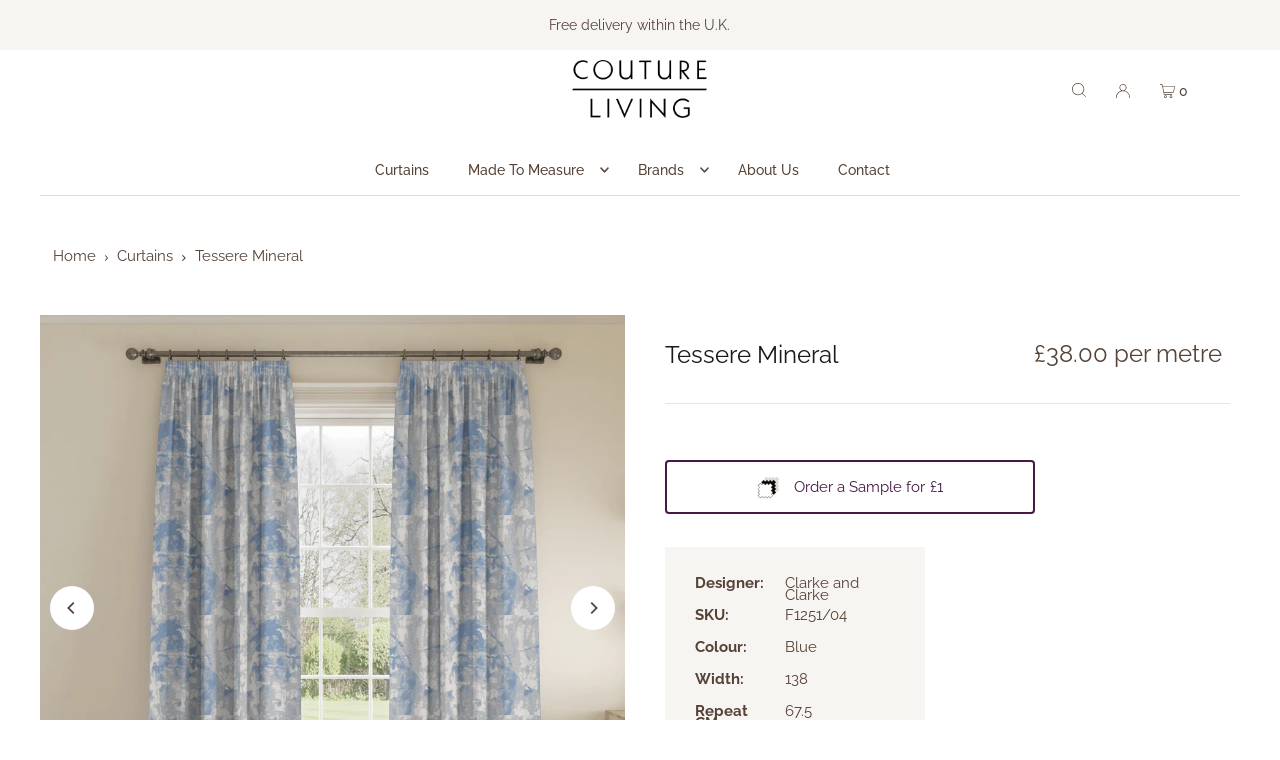

--- FILE ---
content_type: text/html; charset=utf-8
request_url: https://coutureliving.com/products/tessere-mineral
body_size: 38859
content:
<!DOCTYPE html>
<html class="no-js" lang="en">
<head>

  <meta name="google-site-verification" content="sUMIFWGt02qR0TObmv8xSC4WU--cA_RqrIAWfz3d1wA" />

  <!-- Google Tag Manager -->
  <script>(function(w,d,s,l,i){w[l]=w[l]||[];w[l].push({'gtm.start':
  new Date().getTime(),event:'gtm.js'});var f=d.getElementsByTagName(s)[0],
  j=d.createElement(s),dl=l!='dataLayer'?'&l='+l:'';j.async=true;j.src=
  'https://www.googletagmanager.com/gtm.js?id='+i+dl;f.parentNode.insertBefore(j,f);
  })(window,document,'script','dataLayer','GTM-KTC6LLT');</script>
  <!-- End Google Tag Manager -->

  <meta charset="utf-8" />
  <meta name="viewport" content="width=device-width, initial-scale=1">

  <!-- Establish early connection to external domains -->
  <link rel="preconnect" href="https://cdn.shopify.com" crossorigin>
  <link rel="preconnect" href="https://fonts.shopify.com" crossorigin>
  <link rel="preconnect" href="https://monorail-edge.shopifysvc.com">
  <link rel="preconnect" href="//ajax.googleapis.com" crossorigin />
  <meta name="viewport" content="width=device-width, initial-scale=1.0, maximum-scale=1.0,user-scalable=0" />

  <!-- Preload onDomain stylesheets and script libraries -->
  <link rel="preload" as="font" href="//coutureliving.com/cdn/fonts/raleway/raleway_n4.2c76ddd103ff0f30b1230f13e160330ff8b2c68a.woff2" type="font/woff2" crossorigin>
  <link rel="preload" as="font" href="//coutureliving.com/cdn/fonts/raleway/raleway_n5.0f898fcb9d16ae9a622ce7e706bb26c4a01b5028.woff2" type="font/woff2" crossorigin>
  <link rel="preload" as="font" href="//coutureliving.com/cdn/fonts/raleway/raleway_n4.2c76ddd103ff0f30b1230f13e160330ff8b2c68a.woff2" type="font/woff2" crossorigin>
  
  
    <meta name="keywords" content="Tessere Mineral">
  

  <link rel="shortcut icon" href="//coutureliving.com/cdn/shop/files/FAVICON_32x32.png?v=1648982566" type="image/png" />
  <link rel="canonical" href="https://coutureliving.com/products/tessere-mineral" />

  <title>Clarke &amp; Clarke - Tessere - Mineral - Couture Living</title>
  <meta name="description" content="Clarke &amp; Clarke - Lusso 2 Collection from Couture Living, available in Plain theme fabric in Blue, this fabric is suitable for Blackout Curtains or Blackout Roman Blinds available in Mineral" />

  


    <meta name="twitter:card" content="summary">
    <meta name="twitter:image" content="https://coutureliving.com/cdn/shopifycloud/storefront/assets/no-image-2048-a2addb12_1024x.gif">



<meta property="og:site_name" content="Couture Living">
<meta property="og:url" content="https://coutureliving.com/products/tessere-mineral">
<meta property="og:title" content="Tessere Mineral">
<meta property="og:type" content="product">
<meta property="og:description" content="Clarke &amp; Clarke - Lusso 2 Collection from Couture Living, available in Plain theme fabric in Blue, this fabric is suitable for Blackout Curtains or Blackout Roman Blinds available in Mineral">

  <meta property="og:price:amount" content="23.75">
  <meta property="og:price:currency" content="GBP">

<meta property="og:image" content="http://coutureliving.com/cdn/shop/products/f1251-04_800x.jpg?v=1654092134">



  <meta name="twitter:site" content="@Couture_Living1">

<meta name="twitter:title" content="Tessere Mineral">
<meta name="twitter:description" content="Clarke &amp; Clarke - Lusso 2 Collection from Couture Living, available in Plain theme fabric in Blue, this fabric is suitable for Blackout Curtains or Blackout Roman Blinds available in Mineral">
<meta name="twitter:domain" content="">

  
 <script type="application/ld+json">
   {
     "@context": "https://schema.org",
     "@type": "Product",
     "id": "tessere-mineral",
     "url": "https:\/\/coutureliving.com\/products\/tessere-mineral",
     "image": "\/\/coutureliving.com\/cdn\/shop\/products\/f1251-04_1024x.jpg?v=1654092134",
     "name": "Tessere Mineral",
     "brand": "Clarke and Clarke",
     "description": "Collection Lusso 2\nBrand Clarke and Clarke\nSKU F1251\/04\nFabric Width 138\nRepeat CMS 67.5\nComposition 35% Viscose, 33% Polyester, 32% Cotton\nCare Instructions Wash at 30, Do not bleach, Do not tumble dry, Iron on medium heat, Dry clean only.\n","sku": "F1251\/04","offers": [
        
        {
           "@type": "Offer",
           "price": "23.75",
           "priceCurrency": "GBP",
           "availability": "http://schema.org/InStock",
           "priceValidUntil": "2030-01-01",
           "url": "\/products\/tessere-mineral"
         }
       
     ]}
 </script>


  <style data-shopify>
:root {
    --main-family: Raleway, sans-serif;
    --main-weight: 400;
    --main-style: normal;
    --main-spacing: 0em;
    --nav-family: Raleway, sans-serif;
    --nav-weight: 500;
    --nav-style: normal;
    --heading-family: Raleway, sans-serif;
    --heading-weight: 400;
    --heading-style: normal;
    --heading-spacing: 0em;

    --font-size: 15px;
    --h1-size: 25px;
    --h2-size: 22px;
    --h3-size: 18px;
    --nav-size: 14px;
    --nav-spacing: 0em;

    --announcement-bar-background: #f7f5f2;
    --announcement-bar-text-color: #564237;
    --homepage-pre-scroll-color: #191918;
    --homepage-pre-scroll-background: #ffffff;
    --homepage-scroll-color: #191918;
    --homepage-scroll-background: #ffffff;
    --pre-scroll-color: #564237;
    --pre-scroll-background: #ffffff;
    --scroll-color: #000000;
    --scroll-background: #ffffff;
    --secondary-color: rgba(0,0,0,0);
    --background: #ffffff;
    --header-color: #191918;
    --text-color: #564237;
    --sale-color: #c50000;
    --dotted-color: #e5e5e5;
    --button-color: #471945;
    --button-hover: #8c4d8a;
    --button-text: #ffffff;
    --secondary-button-color: #564237;
    --secondary-button-hover: #977d6f;
    --secondary-button-text: #ffffff;
    --new-background: #60ac30;
    --new-color: #ffffff;
    --sale-icon-background: #9d0000;
    --sale-icon-color: #ffffff;
    --custom-background: #eb5984;
    --custom-color: #fff;
    --fb-share: #564237;
    --tw-share: #564237;
    --pin-share: #564237;
    --footer-background: #ffffff;
    --footer-text: #564237;
    --footer-button: #eb5984;
    --footer-button-text: #ffffff;
    --cs1-color: #564237;
    --cs1-background: #ffffff;
    --cs2-color: #201f1e;
    --cs2-background: #f7f5f2;
    --cs3-color: #ffffff;
    --cs3-background: #471945;
    --custom-icon-color: var(--text-color);
    --custom-icon-background: var(--background);
    --error-msg-dark: #e81000;
    --error-msg-light: #ffeae8;
    --success-msg-dark: #007f5f;
    --success-msg-light: #e5fff8;
    --free-shipping-bg: #00a89b;
    --free-shipping-text: #ffffff;
    --error-color: #c60808;
    --error-color-light: #fdd0d0;
    --keyboard-focus: #f7f5f2;
    --focus-border-style: solid;
    --focus-border-weight: 1px;
    --section-padding: 45px;
    --section-title-align: center;
    --section-title-border: 1px;
    --border-width: 100px;
    --grid-column-gap: px;
    --details-align: center;
    --select-arrow-bg: url(//coutureliving.com/cdn/shop/t/7/assets/select-arrow.png?v=112595941721225094991670924723);
    --icon-border-color: #ffffff;
    --grid-space: 30px;
    --color-filter-size: 18px;
    --disabled-text: #d3c2b9;
    --listing-size-color: #bfa79a;

    --upsell-border-color: #f2f2f2;

    --star-active: rgb(86, 66, 55);
    --star-inactive: rgb(255, 255, 255);

    --color-body-text: var(--text-color);
    --color-body: var(--background);
    --color-bg: var(--background);
  }
  @media (max-width: 740px) {
     :root {
       --font-size: calc(15px - (15px * 0.15));
       --nav-size: calc(14px - (14px * 0.15));
       --h1-size: calc(25px - (25px * 0.15));
       --h2-size: calc(22px - (22px * 0.15));
       --h3-size: calc(18px - (18px * 0.15));
     }
   }
</style>


  <link rel="stylesheet" href="//coutureliving.com/cdn/shop/t/7/assets/stylesheet.min.css?v=71710953695313137471670924723" type="text/css">

  <style>
  @font-face {
  font-family: Raleway;
  font-weight: 400;
  font-style: normal;
  font-display: swap;
  src: url("//coutureliving.com/cdn/fonts/raleway/raleway_n4.2c76ddd103ff0f30b1230f13e160330ff8b2c68a.woff2") format("woff2"),
       url("//coutureliving.com/cdn/fonts/raleway/raleway_n4.c057757dddc39994ad5d9c9f58e7c2c2a72359a9.woff") format("woff");
}

  @font-face {
  font-family: Raleway;
  font-weight: 500;
  font-style: normal;
  font-display: swap;
  src: url("//coutureliving.com/cdn/fonts/raleway/raleway_n5.0f898fcb9d16ae9a622ce7e706bb26c4a01b5028.woff2") format("woff2"),
       url("//coutureliving.com/cdn/fonts/raleway/raleway_n5.c754eb57a4de1b66b11f20a04a7e3f1462e000f4.woff") format("woff");
}

  @font-face {
  font-family: Raleway;
  font-weight: 400;
  font-style: normal;
  font-display: swap;
  src: url("//coutureliving.com/cdn/fonts/raleway/raleway_n4.2c76ddd103ff0f30b1230f13e160330ff8b2c68a.woff2") format("woff2"),
       url("//coutureliving.com/cdn/fonts/raleway/raleway_n4.c057757dddc39994ad5d9c9f58e7c2c2a72359a9.woff") format("woff");
}

  @font-face {
  font-family: Raleway;
  font-weight: 700;
  font-style: normal;
  font-display: swap;
  src: url("//coutureliving.com/cdn/fonts/raleway/raleway_n7.740cf9e1e4566800071db82eeca3cca45f43ba63.woff2") format("woff2"),
       url("//coutureliving.com/cdn/fonts/raleway/raleway_n7.84943791ecde186400af8db54cf3b5b5e5049a8f.woff") format("woff");
}

  @font-face {
  font-family: Raleway;
  font-weight: 400;
  font-style: italic;
  font-display: swap;
  src: url("//coutureliving.com/cdn/fonts/raleway/raleway_i4.aaa73a72f55a5e60da3e9a082717e1ed8f22f0a2.woff2") format("woff2"),
       url("//coutureliving.com/cdn/fonts/raleway/raleway_i4.650670cc243082f8988ecc5576b6d613cfd5a8ee.woff") format("woff");
}

  @font-face {
  font-family: Raleway;
  font-weight: 700;
  font-style: italic;
  font-display: swap;
  src: url("//coutureliving.com/cdn/fonts/raleway/raleway_i7.6d68e3c55f3382a6b4f1173686f538d89ce56dbc.woff2") format("woff2"),
       url("//coutureliving.com/cdn/fonts/raleway/raleway_i7.ed82a5a5951418ec5b6b0a5010cb65216574b2bd.woff") format("woff");
}

  </style>

  
  

  <!-- Global site tag (gtag.js) - Google Ads: 758420256 -->
<script async src="https://www.googletagmanager.com/gtag/js?id=AW-758420256"></script>
<script>
  window.dataLayer = window.dataLayer || [];
  function gtag(){dataLayer.push(arguments);}
  gtag('js', new Date());

  gtag('config', 'AW-758420256');
</script>


<link href="https://monorail-edge.shopifysvc.com" rel="dns-prefetch">
<script>(function(){if ("sendBeacon" in navigator && "performance" in window) {try {var session_token_from_headers = performance.getEntriesByType('navigation')[0].serverTiming.find(x => x.name == '_s').description;} catch {var session_token_from_headers = undefined;}var session_cookie_matches = document.cookie.match(/_shopify_s=([^;]*)/);var session_token_from_cookie = session_cookie_matches && session_cookie_matches.length === 2 ? session_cookie_matches[1] : "";var session_token = session_token_from_headers || session_token_from_cookie || "";function handle_abandonment_event(e) {var entries = performance.getEntries().filter(function(entry) {return /monorail-edge.shopifysvc.com/.test(entry.name);});if (!window.abandonment_tracked && entries.length === 0) {window.abandonment_tracked = true;var currentMs = Date.now();var navigation_start = performance.timing.navigationStart;var payload = {shop_id: 61378625714,url: window.location.href,navigation_start,duration: currentMs - navigation_start,session_token,page_type: "product"};window.navigator.sendBeacon("https://monorail-edge.shopifysvc.com/v1/produce", JSON.stringify({schema_id: "online_store_buyer_site_abandonment/1.1",payload: payload,metadata: {event_created_at_ms: currentMs,event_sent_at_ms: currentMs}}));}}window.addEventListener('pagehide', handle_abandonment_event);}}());</script>
<script id="web-pixels-manager-setup">(function e(e,d,r,n,o){if(void 0===o&&(o={}),!Boolean(null===(a=null===(i=window.Shopify)||void 0===i?void 0:i.analytics)||void 0===a?void 0:a.replayQueue)){var i,a;window.Shopify=window.Shopify||{};var t=window.Shopify;t.analytics=t.analytics||{};var s=t.analytics;s.replayQueue=[],s.publish=function(e,d,r){return s.replayQueue.push([e,d,r]),!0};try{self.performance.mark("wpm:start")}catch(e){}var l=function(){var e={modern:/Edge?\/(1{2}[4-9]|1[2-9]\d|[2-9]\d{2}|\d{4,})\.\d+(\.\d+|)|Firefox\/(1{2}[4-9]|1[2-9]\d|[2-9]\d{2}|\d{4,})\.\d+(\.\d+|)|Chrom(ium|e)\/(9{2}|\d{3,})\.\d+(\.\d+|)|(Maci|X1{2}).+ Version\/(15\.\d+|(1[6-9]|[2-9]\d|\d{3,})\.\d+)([,.]\d+|)( \(\w+\)|)( Mobile\/\w+|) Safari\/|Chrome.+OPR\/(9{2}|\d{3,})\.\d+\.\d+|(CPU[ +]OS|iPhone[ +]OS|CPU[ +]iPhone|CPU IPhone OS|CPU iPad OS)[ +]+(15[._]\d+|(1[6-9]|[2-9]\d|\d{3,})[._]\d+)([._]\d+|)|Android:?[ /-](13[3-9]|1[4-9]\d|[2-9]\d{2}|\d{4,})(\.\d+|)(\.\d+|)|Android.+Firefox\/(13[5-9]|1[4-9]\d|[2-9]\d{2}|\d{4,})\.\d+(\.\d+|)|Android.+Chrom(ium|e)\/(13[3-9]|1[4-9]\d|[2-9]\d{2}|\d{4,})\.\d+(\.\d+|)|SamsungBrowser\/([2-9]\d|\d{3,})\.\d+/,legacy:/Edge?\/(1[6-9]|[2-9]\d|\d{3,})\.\d+(\.\d+|)|Firefox\/(5[4-9]|[6-9]\d|\d{3,})\.\d+(\.\d+|)|Chrom(ium|e)\/(5[1-9]|[6-9]\d|\d{3,})\.\d+(\.\d+|)([\d.]+$|.*Safari\/(?![\d.]+ Edge\/[\d.]+$))|(Maci|X1{2}).+ Version\/(10\.\d+|(1[1-9]|[2-9]\d|\d{3,})\.\d+)([,.]\d+|)( \(\w+\)|)( Mobile\/\w+|) Safari\/|Chrome.+OPR\/(3[89]|[4-9]\d|\d{3,})\.\d+\.\d+|(CPU[ +]OS|iPhone[ +]OS|CPU[ +]iPhone|CPU IPhone OS|CPU iPad OS)[ +]+(10[._]\d+|(1[1-9]|[2-9]\d|\d{3,})[._]\d+)([._]\d+|)|Android:?[ /-](13[3-9]|1[4-9]\d|[2-9]\d{2}|\d{4,})(\.\d+|)(\.\d+|)|Mobile Safari.+OPR\/([89]\d|\d{3,})\.\d+\.\d+|Android.+Firefox\/(13[5-9]|1[4-9]\d|[2-9]\d{2}|\d{4,})\.\d+(\.\d+|)|Android.+Chrom(ium|e)\/(13[3-9]|1[4-9]\d|[2-9]\d{2}|\d{4,})\.\d+(\.\d+|)|Android.+(UC? ?Browser|UCWEB|U3)[ /]?(15\.([5-9]|\d{2,})|(1[6-9]|[2-9]\d|\d{3,})\.\d+)\.\d+|SamsungBrowser\/(5\.\d+|([6-9]|\d{2,})\.\d+)|Android.+MQ{2}Browser\/(14(\.(9|\d{2,})|)|(1[5-9]|[2-9]\d|\d{3,})(\.\d+|))(\.\d+|)|K[Aa][Ii]OS\/(3\.\d+|([4-9]|\d{2,})\.\d+)(\.\d+|)/},d=e.modern,r=e.legacy,n=navigator.userAgent;return n.match(d)?"modern":n.match(r)?"legacy":"unknown"}(),u="modern"===l?"modern":"legacy",c=(null!=n?n:{modern:"",legacy:""})[u],f=function(e){return[e.baseUrl,"/wpm","/b",e.hashVersion,"modern"===e.buildTarget?"m":"l",".js"].join("")}({baseUrl:d,hashVersion:r,buildTarget:u}),m=function(e){var d=e.version,r=e.bundleTarget,n=e.surface,o=e.pageUrl,i=e.monorailEndpoint;return{emit:function(e){var a=e.status,t=e.errorMsg,s=(new Date).getTime(),l=JSON.stringify({metadata:{event_sent_at_ms:s},events:[{schema_id:"web_pixels_manager_load/3.1",payload:{version:d,bundle_target:r,page_url:o,status:a,surface:n,error_msg:t},metadata:{event_created_at_ms:s}}]});if(!i)return console&&console.warn&&console.warn("[Web Pixels Manager] No Monorail endpoint provided, skipping logging."),!1;try{return self.navigator.sendBeacon.bind(self.navigator)(i,l)}catch(e){}var u=new XMLHttpRequest;try{return u.open("POST",i,!0),u.setRequestHeader("Content-Type","text/plain"),u.send(l),!0}catch(e){return console&&console.warn&&console.warn("[Web Pixels Manager] Got an unhandled error while logging to Monorail."),!1}}}}({version:r,bundleTarget:l,surface:e.surface,pageUrl:self.location.href,monorailEndpoint:e.monorailEndpoint});try{o.browserTarget=l,function(e){var d=e.src,r=e.async,n=void 0===r||r,o=e.onload,i=e.onerror,a=e.sri,t=e.scriptDataAttributes,s=void 0===t?{}:t,l=document.createElement("script"),u=document.querySelector("head"),c=document.querySelector("body");if(l.async=n,l.src=d,a&&(l.integrity=a,l.crossOrigin="anonymous"),s)for(var f in s)if(Object.prototype.hasOwnProperty.call(s,f))try{l.dataset[f]=s[f]}catch(e){}if(o&&l.addEventListener("load",o),i&&l.addEventListener("error",i),u)u.appendChild(l);else{if(!c)throw new Error("Did not find a head or body element to append the script");c.appendChild(l)}}({src:f,async:!0,onload:function(){if(!function(){var e,d;return Boolean(null===(d=null===(e=window.Shopify)||void 0===e?void 0:e.analytics)||void 0===d?void 0:d.initialized)}()){var d=window.webPixelsManager.init(e)||void 0;if(d){var r=window.Shopify.analytics;r.replayQueue.forEach((function(e){var r=e[0],n=e[1],o=e[2];d.publishCustomEvent(r,n,o)})),r.replayQueue=[],r.publish=d.publishCustomEvent,r.visitor=d.visitor,r.initialized=!0}}},onerror:function(){return m.emit({status:"failed",errorMsg:"".concat(f," has failed to load")})},sri:function(e){var d=/^sha384-[A-Za-z0-9+/=]+$/;return"string"==typeof e&&d.test(e)}(c)?c:"",scriptDataAttributes:o}),m.emit({status:"loading"})}catch(e){m.emit({status:"failed",errorMsg:(null==e?void 0:e.message)||"Unknown error"})}}})({shopId: 61378625714,storefrontBaseUrl: "https://coutureliving.com",extensionsBaseUrl: "https://extensions.shopifycdn.com/cdn/shopifycloud/web-pixels-manager",monorailEndpoint: "https://monorail-edge.shopifysvc.com/unstable/produce_batch",surface: "storefront-renderer",enabledBetaFlags: ["2dca8a86"],webPixelsConfigList: [{"id":"942997890","configuration":"{\"config\":\"{\\\"pixel_id\\\":\\\"GT-NBPJLP8\\\",\\\"target_country\\\":\\\"GB\\\",\\\"gtag_events\\\":[{\\\"type\\\":\\\"purchase\\\",\\\"action_label\\\":\\\"MC-WN4S6BFKDZ\\\"},{\\\"type\\\":\\\"page_view\\\",\\\"action_label\\\":\\\"MC-WN4S6BFKDZ\\\"},{\\\"type\\\":\\\"view_item\\\",\\\"action_label\\\":\\\"MC-WN4S6BFKDZ\\\"}],\\\"enable_monitoring_mode\\\":false}\"}","eventPayloadVersion":"v1","runtimeContext":"OPEN","scriptVersion":"b2a88bafab3e21179ed38636efcd8a93","type":"APP","apiClientId":1780363,"privacyPurposes":[],"dataSharingAdjustments":{"protectedCustomerApprovalScopes":["read_customer_address","read_customer_email","read_customer_name","read_customer_personal_data","read_customer_phone"]}},{"id":"shopify-app-pixel","configuration":"{}","eventPayloadVersion":"v1","runtimeContext":"STRICT","scriptVersion":"0450","apiClientId":"shopify-pixel","type":"APP","privacyPurposes":["ANALYTICS","MARKETING"]},{"id":"shopify-custom-pixel","eventPayloadVersion":"v1","runtimeContext":"LAX","scriptVersion":"0450","apiClientId":"shopify-pixel","type":"CUSTOM","privacyPurposes":["ANALYTICS","MARKETING"]}],isMerchantRequest: false,initData: {"shop":{"name":"Couture Living","paymentSettings":{"currencyCode":"GBP"},"myshopifyDomain":"couture-living.myshopify.com","countryCode":"GB","storefrontUrl":"https:\/\/coutureliving.com"},"customer":null,"cart":null,"checkout":null,"productVariants":[{"price":{"amount":23.75,"currencyCode":"GBP"},"product":{"title":"Tessere Mineral","vendor":"Clarke and Clarke","id":"7332962271410","untranslatedTitle":"Tessere Mineral","url":"\/products\/tessere-mineral","type":""},"id":"42010911441074","image":{"src":"\/\/coutureliving.com\/cdn\/shop\/products\/f1251-04.jpg?v=1654092134"},"sku":"F1251\/04","title":"Default","untranslatedTitle":"Default"}],"purchasingCompany":null},},"https://coutureliving.com/cdn","fcfee988w5aeb613cpc8e4bc33m6693e112",{"modern":"","legacy":""},{"shopId":"61378625714","storefrontBaseUrl":"https:\/\/coutureliving.com","extensionBaseUrl":"https:\/\/extensions.shopifycdn.com\/cdn\/shopifycloud\/web-pixels-manager","surface":"storefront-renderer","enabledBetaFlags":"[\"2dca8a86\"]","isMerchantRequest":"false","hashVersion":"fcfee988w5aeb613cpc8e4bc33m6693e112","publish":"custom","events":"[[\"page_viewed\",{}],[\"product_viewed\",{\"productVariant\":{\"price\":{\"amount\":23.75,\"currencyCode\":\"GBP\"},\"product\":{\"title\":\"Tessere Mineral\",\"vendor\":\"Clarke and Clarke\",\"id\":\"7332962271410\",\"untranslatedTitle\":\"Tessere Mineral\",\"url\":\"\/products\/tessere-mineral\",\"type\":\"\"},\"id\":\"42010911441074\",\"image\":{\"src\":\"\/\/coutureliving.com\/cdn\/shop\/products\/f1251-04.jpg?v=1654092134\"},\"sku\":\"F1251\/04\",\"title\":\"Default\",\"untranslatedTitle\":\"Default\"}}]]"});</script><script>
  window.ShopifyAnalytics = window.ShopifyAnalytics || {};
  window.ShopifyAnalytics.meta = window.ShopifyAnalytics.meta || {};
  window.ShopifyAnalytics.meta.currency = 'GBP';
  var meta = {"product":{"id":7332962271410,"gid":"gid:\/\/shopify\/Product\/7332962271410","vendor":"Clarke and Clarke","type":"","handle":"tessere-mineral","variants":[{"id":42010911441074,"price":2375,"name":"Tessere Mineral","public_title":null,"sku":"F1251\/04"}],"remote":false},"page":{"pageType":"product","resourceType":"product","resourceId":7332962271410,"requestId":"d6d9d6c3-98dc-4939-977d-aa1246ffe170-1768666249"}};
  for (var attr in meta) {
    window.ShopifyAnalytics.meta[attr] = meta[attr];
  }
</script>
<script class="analytics">
  (function () {
    var customDocumentWrite = function(content) {
      var jquery = null;

      if (window.jQuery) {
        jquery = window.jQuery;
      } else if (window.Checkout && window.Checkout.$) {
        jquery = window.Checkout.$;
      }

      if (jquery) {
        jquery('body').append(content);
      }
    };

    var hasLoggedConversion = function(token) {
      if (token) {
        return document.cookie.indexOf('loggedConversion=' + token) !== -1;
      }
      return false;
    }

    var setCookieIfConversion = function(token) {
      if (token) {
        var twoMonthsFromNow = new Date(Date.now());
        twoMonthsFromNow.setMonth(twoMonthsFromNow.getMonth() + 2);

        document.cookie = 'loggedConversion=' + token + '; expires=' + twoMonthsFromNow;
      }
    }

    var trekkie = window.ShopifyAnalytics.lib = window.trekkie = window.trekkie || [];
    if (trekkie.integrations) {
      return;
    }
    trekkie.methods = [
      'identify',
      'page',
      'ready',
      'track',
      'trackForm',
      'trackLink'
    ];
    trekkie.factory = function(method) {
      return function() {
        var args = Array.prototype.slice.call(arguments);
        args.unshift(method);
        trekkie.push(args);
        return trekkie;
      };
    };
    for (var i = 0; i < trekkie.methods.length; i++) {
      var key = trekkie.methods[i];
      trekkie[key] = trekkie.factory(key);
    }
    trekkie.load = function(config) {
      trekkie.config = config || {};
      trekkie.config.initialDocumentCookie = document.cookie;
      var first = document.getElementsByTagName('script')[0];
      var script = document.createElement('script');
      script.type = 'text/javascript';
      script.onerror = function(e) {
        var scriptFallback = document.createElement('script');
        scriptFallback.type = 'text/javascript';
        scriptFallback.onerror = function(error) {
                var Monorail = {
      produce: function produce(monorailDomain, schemaId, payload) {
        var currentMs = new Date().getTime();
        var event = {
          schema_id: schemaId,
          payload: payload,
          metadata: {
            event_created_at_ms: currentMs,
            event_sent_at_ms: currentMs
          }
        };
        return Monorail.sendRequest("https://" + monorailDomain + "/v1/produce", JSON.stringify(event));
      },
      sendRequest: function sendRequest(endpointUrl, payload) {
        // Try the sendBeacon API
        if (window && window.navigator && typeof window.navigator.sendBeacon === 'function' && typeof window.Blob === 'function' && !Monorail.isIos12()) {
          var blobData = new window.Blob([payload], {
            type: 'text/plain'
          });

          if (window.navigator.sendBeacon(endpointUrl, blobData)) {
            return true;
          } // sendBeacon was not successful

        } // XHR beacon

        var xhr = new XMLHttpRequest();

        try {
          xhr.open('POST', endpointUrl);
          xhr.setRequestHeader('Content-Type', 'text/plain');
          xhr.send(payload);
        } catch (e) {
          console.log(e);
        }

        return false;
      },
      isIos12: function isIos12() {
        return window.navigator.userAgent.lastIndexOf('iPhone; CPU iPhone OS 12_') !== -1 || window.navigator.userAgent.lastIndexOf('iPad; CPU OS 12_') !== -1;
      }
    };
    Monorail.produce('monorail-edge.shopifysvc.com',
      'trekkie_storefront_load_errors/1.1',
      {shop_id: 61378625714,
      theme_id: 132113858738,
      app_name: "storefront",
      context_url: window.location.href,
      source_url: "//coutureliving.com/cdn/s/trekkie.storefront.cd680fe47e6c39ca5d5df5f0a32d569bc48c0f27.min.js"});

        };
        scriptFallback.async = true;
        scriptFallback.src = '//coutureliving.com/cdn/s/trekkie.storefront.cd680fe47e6c39ca5d5df5f0a32d569bc48c0f27.min.js';
        first.parentNode.insertBefore(scriptFallback, first);
      };
      script.async = true;
      script.src = '//coutureliving.com/cdn/s/trekkie.storefront.cd680fe47e6c39ca5d5df5f0a32d569bc48c0f27.min.js';
      first.parentNode.insertBefore(script, first);
    };
    trekkie.load(
      {"Trekkie":{"appName":"storefront","development":false,"defaultAttributes":{"shopId":61378625714,"isMerchantRequest":null,"themeId":132113858738,"themeCityHash":"6146399537672371979","contentLanguage":"en","currency":"GBP","eventMetadataId":"e8c53200-25e3-4c43-815d-20ed54ee46d1"},"isServerSideCookieWritingEnabled":true,"monorailRegion":"shop_domain","enabledBetaFlags":["65f19447"]},"Session Attribution":{},"S2S":{"facebookCapiEnabled":false,"source":"trekkie-storefront-renderer","apiClientId":580111}}
    );

    var loaded = false;
    trekkie.ready(function() {
      if (loaded) return;
      loaded = true;

      window.ShopifyAnalytics.lib = window.trekkie;

      var originalDocumentWrite = document.write;
      document.write = customDocumentWrite;
      try { window.ShopifyAnalytics.merchantGoogleAnalytics.call(this); } catch(error) {};
      document.write = originalDocumentWrite;

      window.ShopifyAnalytics.lib.page(null,{"pageType":"product","resourceType":"product","resourceId":7332962271410,"requestId":"d6d9d6c3-98dc-4939-977d-aa1246ffe170-1768666249","shopifyEmitted":true});

      var match = window.location.pathname.match(/checkouts\/(.+)\/(thank_you|post_purchase)/)
      var token = match? match[1]: undefined;
      if (!hasLoggedConversion(token)) {
        setCookieIfConversion(token);
        window.ShopifyAnalytics.lib.track("Viewed Product",{"currency":"GBP","variantId":42010911441074,"productId":7332962271410,"productGid":"gid:\/\/shopify\/Product\/7332962271410","name":"Tessere Mineral","price":"23.75","sku":"F1251\/04","brand":"Clarke and Clarke","variant":null,"category":"","nonInteraction":true,"remote":false},undefined,undefined,{"shopifyEmitted":true});
      window.ShopifyAnalytics.lib.track("monorail:\/\/trekkie_storefront_viewed_product\/1.1",{"currency":"GBP","variantId":42010911441074,"productId":7332962271410,"productGid":"gid:\/\/shopify\/Product\/7332962271410","name":"Tessere Mineral","price":"23.75","sku":"F1251\/04","brand":"Clarke and Clarke","variant":null,"category":"","nonInteraction":true,"remote":false,"referer":"https:\/\/coutureliving.com\/products\/tessere-mineral"});
      }
    });


        var eventsListenerScript = document.createElement('script');
        eventsListenerScript.async = true;
        eventsListenerScript.src = "//coutureliving.com/cdn/shopifycloud/storefront/assets/shop_events_listener-3da45d37.js";
        document.getElementsByTagName('head')[0].appendChild(eventsListenerScript);

})();</script>
  <script>
  if (!window.ga || (window.ga && typeof window.ga !== 'function')) {
    window.ga = function ga() {
      (window.ga.q = window.ga.q || []).push(arguments);
      if (window.Shopify && window.Shopify.analytics && typeof window.Shopify.analytics.publish === 'function') {
        window.Shopify.analytics.publish("ga_stub_called", {}, {sendTo: "google_osp_migration"});
      }
      console.error("Shopify's Google Analytics stub called with:", Array.from(arguments), "\nSee https://help.shopify.com/manual/promoting-marketing/pixels/pixel-migration#google for more information.");
    };
    if (window.Shopify && window.Shopify.analytics && typeof window.Shopify.analytics.publish === 'function') {
      window.Shopify.analytics.publish("ga_stub_initialized", {}, {sendTo: "google_osp_migration"});
    }
  }
</script>
<script
  defer
  src="https://coutureliving.com/cdn/shopifycloud/perf-kit/shopify-perf-kit-3.0.4.min.js"
  data-application="storefront-renderer"
  data-shop-id="61378625714"
  data-render-region="gcp-us-east1"
  data-page-type="product"
  data-theme-instance-id="132113858738"
  data-theme-name="Icon (Squashed Pixel)"
  data-theme-version="8.4.1"
  data-monorail-region="shop_domain"
  data-resource-timing-sampling-rate="10"
  data-shs="true"
  data-shs-beacon="true"
  data-shs-export-with-fetch="true"
  data-shs-logs-sample-rate="1"
  data-shs-beacon-endpoint="https://coutureliving.com/api/collect"
></script>
</head>
<body class="gridlock template-product js-slideout-toggle-wrapper js-modal-toggle-wrapper theme-features__secondary-color-not-black--false theme-features__product-variants--swatches theme-features__image-flip--disabled theme-features__sold-out-icon--enabled theme-features__sale-icon--enabled theme-features__new-icon--enabled theme-features__section-titles--none theme-features__section-title-align--center theme-features__details-align--center theme-features__rounded-buttons--enabled theme-features__zoom-effect--disabled theme-features__icon-position--top_right theme-features__icon-shape--circle">

  <!-- Google Tag Manager (noscript) -->
  <noscript><iframe src="https://www.googletagmanager.com/ns.html?id=GTM-KTC6LLT"
  height="0" width="0" style="display:none;visibility:hidden"></iframe></noscript>
  <!-- End Google Tag Manager (noscript) -->

  <div class="js-slideout-overlay site-overlay"></div>
  <div class="js-modal-overlay site-overlay"></div>

  <aside class="slideout slideout__drawer-left" data-wau-slideout="mobile-navigation" id="slideout-mobile-navigation">
    <div id="shopify-section-mobile-navigation" class="shopify-section"><nav class="mobile-menu" role="navigation" data-section-id="mobile-navigation" data-section-type="mobile-navigation">
  <div class="slideout__trigger--close">
    <button class="slideout__trigger-mobile-menu js-slideout-close" data-slideout-direction="left" aria-label="Close navigation" tabindex="0" type="button" name="button">
      <div class="icn-close"></div>
    </button>
  </div>
  
    
        <div class="mobile-menu__block mobile-menu__search" ><predictive-search
            data-routes="/search/suggest"
            data-show-only-products="false"
            data-results-per-resource="6"
            data-input-selector='input[name="q"]'
            data-results-selector="#predictive-search"
            ><form action="/search" method="get">
              <input
                type="text"
                name="q"
                id="searchbox-mobile-navigation"
                class="searchbox__input"
                placeholder="Search"
                value=""role="combobox"
                  aria-expanded="false"
                  aria-owns="predictive-search-results-list"
                  aria-controls="predictive-search-results-list"
                  aria-haspopup="listbox"
                  aria-autocomplete="list"
                  autocorrect="off"
                  autocomplete="off"
                  autocapitalize="off"
                  spellcheck="false"/>
              <input name="options[prefix]" type="hidden" value="last">

              
<div id="predictive-search" class="predictive-search" tabindex="-1"></div></form></predictive-search></div>
      
  
    

        
        

        <ul class="js-accordion js-accordion-mobile-nav c-accordion c-accordion--mobile-nav c-accordion--1603134"
            id="c-accordion--1603134"
            

             >

          

          

            

            
            <li>
              <a class="js-accordion-link c-accordion__link" href="/collections/curtains">Curtains</a>
            </li>
            
          

            

            

              

              
              

              <li class="js-accordion-header c-accordion__header">
                <a class="js-accordion-link c-accordion__link" href="/pages/made-to-measure">Made To Measure</a>
                <button class="dropdown-arrow" aria-label="Made To Measure" data-toggle="accordion" aria-expanded="false" aria-controls="c-accordion__panel--1603134-2" >
                  
  
    <svg class="icon--apollo-down-carrot c-accordion__header--icon vib-center" height="6px" version="1.1" xmlns="http://www.w3.org/2000/svg" xmlns:xlink="http://www.w3.org/1999/xlink" x="0px" y="0px"
    	 viewBox="0 0 20 13.3" xml:space="preserve">
      <g class="hover-fill" fill="#000000">
        <polygon points="17.7,0 10,8.3 2.3,0 0,2.5 10,13.3 20,2.5 "/>
      </g>
      <style>.c-accordion__header .icon--apollo-down-carrot:hover .hover-fill { fill: #000000;}</style>
    </svg>
  






                </button>
              </li>

              <li class="c-accordion__panel c-accordion__panel--1603134-2" id="c-accordion__panel--1603134-2" data-parent="#c-accordion--1603134">

                

                <ul class="js-accordion js-accordion-mobile-nav c-accordion c-accordion--mobile-nav c-accordion--mobile-nav__inner c-accordion--1603134-1" id="c-accordion--1603134-1">

                  
                    
                    <li>
                      <a class="js-accordion-link c-accordion__link" href="/pages/our-made-to-measure-process">Our Process</a>
                    </li>
                    
                  
                    
                    <li>
                      <a class="js-accordion-link c-accordion__link" href="/pages/couture-full-fit-service">Full Fit Service</a>
                    </li>
                    
                  
                    
                    <li>
                      <a class="js-accordion-link c-accordion__link" href="/pages/measuring-guides">Measuring Guides</a>
                    </li>
                    
                  
                </ul>
              </li>
            
          

            

            

              

              
              

              <li class="js-accordion-header c-accordion__header">
                <a class="js-accordion-link c-accordion__link" href="#">Brands</a>
                <button class="dropdown-arrow" aria-label="Brands" data-toggle="accordion" aria-expanded="false" aria-controls="c-accordion__panel--1603134-3" >
                  
  
    <svg class="icon--apollo-down-carrot c-accordion__header--icon vib-center" height="6px" version="1.1" xmlns="http://www.w3.org/2000/svg" xmlns:xlink="http://www.w3.org/1999/xlink" x="0px" y="0px"
    	 viewBox="0 0 20 13.3" xml:space="preserve">
      <g class="hover-fill" fill="#000000">
        <polygon points="17.7,0 10,8.3 2.3,0 0,2.5 10,13.3 20,2.5 "/>
      </g>
      <style>.c-accordion__header .icon--apollo-down-carrot:hover .hover-fill { fill: #000000;}</style>
    </svg>
  






                </button>
              </li>

              <li class="c-accordion__panel c-accordion__panel--1603134-3" id="c-accordion__panel--1603134-3" data-parent="#c-accordion--1603134">

                

                <ul class="js-accordion js-accordion-mobile-nav c-accordion c-accordion--mobile-nav c-accordion--mobile-nav__inner c-accordion--1603134-1" id="c-accordion--1603134-1">

                  
                    
                    <li>
                      <a class="js-accordion-link c-accordion__link" href="/collections/casamance">Casamance</a>
                    </li>
                    
                  
                    
                    <li>
                      <a class="js-accordion-link c-accordion__link" href="/collections/casadeco">Casadeco</a>
                    </li>
                    
                  
                    
                    <li>
                      <a class="js-accordion-link c-accordion__link" href="/collections/clarke-clarke">Clarke &amp; Clarke</a>
                    </li>
                    
                  
                    
                    <li>
                      <a class="js-accordion-link c-accordion__link" href="/collections/designers-guild">Designers Guild</a>
                    </li>
                    
                  
                    
                    <li>
                      <a class="js-accordion-link c-accordion__link" href="/collections/gp-j-baker">GP&amp;J Barker</a>
                    </li>
                    
                  
                    
                    <li>
                      <a class="js-accordion-link c-accordion__link" href="/collections/osborne-little">Osborne &amp; Little</a>
                    </li>
                    
                  
                    
                    <li>
                      <a class="js-accordion-link c-accordion__link" href="/collections/harlequin">Harlequin</a>
                    </li>
                    
                  
                    
                    <li>
                      <a class="js-accordion-link c-accordion__link" href="/collections/morris-co">Morris &amp; Co</a>
                    </li>
                    
                  
                    
                    <li>
                      <a class="js-accordion-link c-accordion__link" href="/collections/prestigious-textiles">Prestigious Textiles</a>
                    </li>
                    
                  
                    
                    <li>
                      <a class="js-accordion-link c-accordion__link" href="/collections/romo">Romo</a>
                    </li>
                    
                  
                    
                    <li>
                      <a class="js-accordion-link c-accordion__link" href="/collections/sanderson">Sanderson</a>
                    </li>
                    
                  
                </ul>
              </li>
            
          

            

            
            <li>
              <a class="js-accordion-link c-accordion__link" href="/pages/about-us">About Us</a>
            </li>
            
          

            

            
            <li>
              <a class="js-accordion-link c-accordion__link" href="/pages/contact">Contact</a>
            </li>
            
          
          
            
              <li class="mobile-menu__item">
                <a href="/account/login">
                  <svg class="icon--icon-theme-user mobile-menu__item--icon vib-center" version="1.1" xmlns="http://www.w3.org/2000/svg" xmlns:xlink="http://www.w3.org/1999/xlink" x="0px" y="0px"
       viewBox="0 0 20.5 20" height="16px" xml:space="preserve">
       <g class="hover-fill" fill="#000000">
         <path d="M12.7,9.6c1.6-0.9,2.7-2.6,2.7-4.5c0-2.8-2.3-5.1-5.1-5.1C7.4,0,5.1,2.3,5.1,5.1c0,1.9,1.1,3.6,2.7,4.5
           C3.3,10.7,0,14.7,0,19.5C0,19.8,0.2,20,0.5,20s0.5-0.2,0.5-0.5c0-5.1,4.2-9.3,9.3-9.3s9.3,4.2,9.3,9.3c0,0.3,0.2,0.5,0.5,0.5
           s0.5-0.2,0.5-0.5C20.5,14.7,17.1,10.7,12.7,9.6z M6,5.1c0-2.3,1.9-4.2,4.2-4.2s4.2,1.9,4.2,4.2s-1.9,4.2-4.2,4.2S6,7.4,6,5.1z"/>
       </g>
       <style>.mobile-menu__item .icon--icon-theme-user:hover .hover-fill { fill: #000000;}</style>
    </svg>





                  <span class="mobile-menu__item--text vib-center">&nbsp;&nbsp;Log In/Create Account</span>
                </a>
              </li>
            
          
        </ul><!-- /.c-accordion.c-accordion--mobile-nav -->
      
  
    
        <div class="mobile-menu__block mobile-menu__social text-center" >
          <ul class="social-icons__wrapper">
  
    <li>
      <a href="https://www.facebook.com/CoutureLivingLtd/" target="_blank" aria-label="Facebook">
        


  
    <svg width="33" height="33" viewBox="0 0 33 33" fill="none" xmlns="http://www.w3.org/2000/svg">
      <path d="M22 7H19C16.2 7 14 8.98 14 11.5V14.2H11V17.8H14V25H18V17.8H21L22 14.2H18V11.5C18 10.96 18.4 10.6 19 10.6H22V7Z" fill="#522750"/>
      <circle cx="16.5" cy="16.5" r="15.5" stroke="#471945" stroke-width="2"/>
    </svg>
  




      </a>
    </li>
  
  
    <li>
      <a href="//instagram.com/couture_living" target="_blank" aria-label="Instagram">
        


  
    <svg width="33" height="33" viewBox="0 0 33 33" fill="none" xmlns="http://www.w3.org/2000/svg">
    <path d="M17.0402 12.6C14.7889 12.6 12.9397 14.325 12.9397 16.425C12.9397 18.525 14.7889 20.25 17.0402 20.25C19.2915 20.25 21.1407 18.525 21.1407 16.425C21.1407 14.325 19.2915 12.6 17.0402 12.6ZM17.0402 18.9C15.593 18.9 14.3869 17.775 14.3869 16.425C14.3869 15.075 15.593 13.95 17.0402 13.95C18.4874 13.95 19.6935 15.075 19.6935 16.425C19.6935 17.775 18.4874 18.9 17.0402 18.9ZM21.2211 11.55C20.7387 11.55 20.3367 11.925 20.3367 12.375C20.3367 12.825 20.7387 13.35 21.2211 13.35C21.7035 13.35 22.2663 12.975 22.2663 12.525C22.2663 12.3 22.1859 12.075 21.9447 11.85C21.7035 11.625 21.5427 11.55 21.2211 11.55ZM25 16.425C25 15.375 25 14.4 24.9196 13.35C24.8392 12.225 24.598 11.1 23.6332 10.2C22.6683 9.375 21.5427 9.075 20.1759 9C19.2111 9 18.0854 9 17.0402 9C15.9146 9 14.7889 9 13.6633 9.075C12.4573 9.075 11.3317 9.375 10.3668 10.2C9.40201 11.025 9.1608 12.075 9.0804 13.35C9 14.4 9 15.45 9 16.425C9 17.4 9 18.525 9.0804 19.575C9.1608 20.7 9.40201 21.825 10.3668 22.725C11.2513 23.55 12.3769 23.85 13.7437 23.925C14.8693 24 15.9146 24 17.0402 24C18.1658 24 19.2111 24 20.3367 23.925C21.5427 23.85 22.7487 23.625 23.7136 22.725C24.598 21.9 24.9196 20.85 25 19.575C25 18.525 25 17.475 25 16.425ZM23.1508 20.775C23.0704 21.15 22.8291 21.375 22.5075 21.6C22.1859 21.9 22.0251 21.975 21.6231 22.2C20.5779 22.575 18.0854 22.5 16.9598 22.5C15.8342 22.5 13.2613 22.575 12.2965 22.2C11.8945 22.125 11.6533 21.9 11.4121 21.6C11.0905 21.3 11.0101 21.15 10.7688 20.775C10.3668 19.8 10.4472 17.475 10.4472 16.425C10.4472 15.375 10.3668 12.975 10.7688 12.075C10.8492 11.7 11.0905 11.475 11.4121 11.25C11.7337 11.025 11.8945 10.875 12.2965 10.65C13.3417 10.275 15.8342 10.35 16.9598 10.35C18.0854 10.35 20.6583 10.275 21.6231 10.65C22.0251 10.725 22.2663 10.95 22.5075 11.25C22.8291 11.55 22.9095 11.7 23.1508 12.075C23.5528 12.975 23.4724 15.375 23.4724 16.425C23.4724 17.475 23.6332 19.8 23.1508 20.775Z" fill="#522750"/>
    <circle cx="16.5" cy="16.5" r="15.5" stroke="#471945" stroke-width="2"/>
    </svg>
  




      </a>
    </li>
  
  
    <li>
      <a href="https://twitter.com/Couture_Living1" target="_blank" aria-label="Twitter">
        


  
    <svg width="33" height="33" viewBox="0 0 33 33" fill="none" xmlns="http://www.w3.org/2000/svg">
    <path d="M24.0001 10C23.3266 10.48 22.6531 10.78 21.8572 11.02C21.0613 10.06 19.6531 9.76 18.4286 10.24C17.2041 10.72 16.5307 11.8 16.5307 13V13.66C14.0817 13.72 11.8164 12.58 10.4082 10.66C10.4082 10.66 7.65312 16.66 13.8368 19.36C12.4286 20.32 10.7756 20.74 9.06128 20.68C15.1837 24.04 22.7143 20.68 22.7143 13C22.7143 12.82 22.7143 12.58 22.6531 12.46C23.2654 11.8 23.8164 10.96 24.0001 10Z" fill="#522750"/>
    <circle cx="16.5" cy="16.5" r="15.5" stroke="#471945" stroke-width="2"/>
    </svg>
  




      </a>
    </li>
  
  
    <li>
      <a href="https://www.pinterest.com/couture_living/" target="_blank" aria-label="Pinterest">
        


  
    <svg width="33" height="33" viewBox="0 0 33 33" fill="none" xmlns="http://www.w3.org/2000/svg">
    <path d="M9 13.48C9 12.76 9.09677 11.95 9.3871 11.32C9.77419 10.6 10.1613 9.97 10.6452 9.52C11.129 9.07 11.8065 8.53 12.4839 8.17C13.1613 7.81 13.9355 7.45 14.7097 7.36C15.2903 7.09 16.0645 7 16.8387 7C18.0968 7 19.2581 7.27 20.3226 7.72C21.3871 8.17 22.2581 8.89 22.9355 9.79C23.6129 10.78 24 11.86 24 13.03C24 13.75 23.9032 14.38 23.7097 15.1C23.6129 15.82 23.3226 16.45 23.0323 16.99C22.7419 17.62 22.3548 18.07 21.871 18.52C21.3871 18.97 20.8065 19.33 20.2258 19.6C19.6452 19.87 18.7742 20.05 18 19.96C17.5161 19.96 16.9355 19.87 16.4516 19.6C15.7742 19.51 15.3871 19.15 15.2903 18.79C15.1935 19.06 15.1935 19.51 14.9032 19.96C14.8065 20.41 14.6129 20.77 14.6129 21.04C14.6129 21.13 14.5161 21.4 14.3226 21.76C14.2258 22.03 14.2258 22.21 14.0323 22.48L13.7419 23.2C13.6452 23.47 13.3548 23.83 13.2581 24.01C12.9677 24.28 12.871 24.64 12.4839 25H12.3871L12.2903 24.91C12.1935 23.83 12.1935 23.11 12.1935 22.84C12.1935 22.12 12.2903 21.4 12.4839 20.59C12.5806 19.78 12.871 18.7 13.2581 17.44C13.6452 16.18 13.7419 15.55 13.9355 15.28C13.5484 14.92 13.4516 14.29 13.4516 13.48C13.4516 12.85 13.7419 12.31 14.129 11.77C14.3226 11.32 14.8065 11.05 15.4839 11.05C15.9677 11.05 16.3548 11.14 16.6452 11.5C16.9355 11.77 17.0323 12.13 17.0323 12.58C17.0323 13.03 16.8387 13.84 16.4516 14.65C16.0645 15.46 15.9677 16.18 15.9677 16.72C15.9677 17.17 16.0645 17.53 16.4516 17.8C16.8387 18.07 17.2258 18.25 17.7097 18.25C18.0968 18.25 18.4839 18.16 18.871 17.98C19.2581 17.71 19.5484 17.53 19.7419 17.26C20.2258 16.54 20.6129 15.82 20.8065 15.01C20.9032 14.56 20.9032 14.2 21.0968 13.84C21.0968 13.48 21.1935 13.12 21.1935 12.76C21.1935 11.59 20.8065 10.6 19.9355 9.88C19.0645 9.16 18 8.8 16.6452 8.8C15.0968 8.8 13.8387 9.25 12.7742 10.24C11.7097 11.23 11.2258 12.4 11.2258 13.84C11.2258 14.2 11.2258 14.47 11.3226 14.83C11.4194 14.92 11.6129 15.19 11.7097 15.46C11.8065 15.55 12 15.82 12 15.91C12.0968 16 12.0968 16.18 12.0968 16.27C12.0968 16.54 12.0968 16.72 12 17.08C11.9032 17.35 11.7097 17.44 11.5161 17.44C11.5161 17.44 11.4194 17.44 11.2258 17.44C10.9355 17.35 10.5484 17.08 10.3548 16.81C9.96774 16.54 9.67742 16.18 9.58065 15.82C9.3871 15.37 9.29032 15.01 9.09677 14.65C9.09677 14.29 9 13.84 9 13.48Z" fill="#522750"/>
    <circle cx="16.5" cy="16.5" r="15.5" stroke="#471945" stroke-width="2"/>
    </svg>
  




      </a>
    </li>
  
  
  
  
  

  <li>
    <a href="https://www.houzz.com/pro/coutureliving/" target="_blank" title="Etsy">
      


  
    <svg width="33" height="33" viewBox="0 0 33 33" fill="none" xmlns="http://www.w3.org/2000/svg">
    <path fill-rule="evenodd" clip-rule="evenodd" d="M18.1212 24H23V15.4797L13.2344 12.5915V9H10V24H14.8788V19.2774H18.1212V24Z" fill="#522750"/>
    <circle cx="16.5" cy="16.5" r="15.5" stroke="#471945" stroke-width="2"/>
    </svg>
  




    </a>
  </li>

</ul>

        </div>
      
  
  <style data-shopify>
  .mobile-menu {
    --background-color: #e5e5e5;
    --link-color: #000000;
    --border-color: #e1dfdf;
  }
  </style>
  <style>
    .mobile-menu {
      background: #e5e5e5;
      height: 100vh;
    }
    .slideout__drawer-left,
    .mobile-menu__search input {
      background: #e5e5e5;
    }
    .mobile-menu .mobile-menu__item {
      border-bottom: 1px solid #e1dfdf;
    }
    .mobile-menu__search form input,
    .mobile-menu__cart-icon,
    .mobile-menu__accordion > .mobile-menu__item:first-child {
      border-color: #e1dfdf;
    }
    .mobile-menu .mobile-menu__item a,
    .mobile-menu__cart-status a,
    .mobile-menu .mobile-menu__item i,
    .mobile-menu__featured-text p,
    .mobile-menu__search input,
    .mobile-menu__featured-text a,
    .mobile-menu__search input:focus {
      color: #000000;
    }
    .mobile-menu__search ::-webkit-input-placeholder { /* WebKit browsers */
      color: #000000;
    }
    .mobile-menu__search :-moz-placeholder { /* Mozilla Firefox 4 to 18 */
      color: #000000;
    }
    .mobile-menu__search ::-moz-placeholder { /* Mozilla Firefox 19+ */
      color: #000000;
    }
    .mobile-menu__search :-ms-input-placeholder { /* Internet Explorer 10+ */
      color: #000000;
    }
    .mobile-menu .slideout__trigger-mobile-menu .icn-close:after,
    .mobile-menu .slideout__trigger-mobile-menu .icn-close:before {
      border-color: #000000 !important;
    }

    /* inherit link color */
    .c-accordion.c-accordion--mobile-nav .dropdown-arrow {
      color: #000000;
      border-color: #e1dfdf;
    }
    .c-accordion.c-accordion--mobile-nav:not(.c-accordion--mobile-nav__inner) > li:first-child,
    .c-accordion.c-accordion--mobile-nav li:not(.c-accordion__panel) {
      border-color: #e1dfdf !important;
    }
    .c-accordion.c-accordion--mobile-nav a {
      color: #000000;
      padding: 10px 0 10px 10px;
      display: block;
    }
  </style>
</nav>


</div>
  </aside>

  <div class="site-wrap">

    <div id="shopify-section-announcement-bar" class="shopify-section"><section class="announcement__bar-section topbar gridlock-fluid js-top-bar"
  data-section-id="announcement-bar"
  data-section-type="announcement-bar-section">

  <div class="row">

    

      <div class="desktop-push-3 desktop-6 tablet-6 mobile-3" id="banner-message">
        
          <div class="rte">
            <p>Free delivery within the U.K.</p>
          </div><!-- /.rte -->
        
      </div>

      <ul class="announcement__cart shopping__cart-links desktop-3 tablet-3 mobile-hide right">
        





      </ul>

  </div>

</section>

<style data-shopify>

  .announcement__bar-section {
    --topbar-font-size: 14px;
    --topbar-text-color: #564237;
    --topbar-text-color-light: #ab8c7b;
    --topbar-background-color: #f7f5f2;
    --topbar-font-family:  var(--main-family);
  }

  .announcement__bar-section {
    font-size: 14px;
    font-size: var( --topbar-font-size, 14px);
    text-align: center !important;
  }
  .announcement__bar-section,
  .announcement__bar-section a {
    color: #564237;
    color: var( --topbar-text-color, #564237);
  }

  .announcement__bar-section .slideout__trigger--open button.button-as-link,
  .announcement__bar-section ul.shopping__cart-links li a:hover,
  .announcement__bar-section ul.announcement__bar-nav li a:hover,
  .announcement__bar-section ul.shopping__cart-links li a:focus,
  .announcement__bar-section ul.announcement__bar-nav li a:focus,
  .announcement__bar-section .slideout__trigger-mobile-menu:hover,
  .announcement__bar-section .slideout__trigger-mobile-menu:focus {
    color: #ab8c7b;
    color: var( --topbar-text-color-light, #ab8c7b);
  }
  .announcement__bar-section ul.shopping__cart-links li a {
    font-size: 14px;
    font-size: var( --topbar-font-size, 14px);
  }
  .announcement__bar-section .disclosure__toggle,
  .announcement__bar-section .slideout__trigger--open button.button-as-link {
    font-size: var( --topbar-font-size, 14px) !important;
    font-family: var(--main-family, Raleway, sans-serif) !important;
    color: #564237;
    background-color: #f7f5f2;
  }
  .announcement__bar-section .my-cart-text,
  .announcement__bar-section .js-cart-count {
    font-size: var( --topbar-font-size, 14px) !important;
    font-family: var(--main-family, Raleway, sans-serif) !important;
  }
  .announcement__bar-section p {
    font-size: var( --topbar-font-size, 14px) !important;
  }
  .announcement__bar-section .slideout__trigger--open button.button-as-link:hover,
  .announcement__bar-section .slideout__trigger--open button.button-as-link: visited,
  .announcement__bar-section .disclosure__toggle:hover {
    color: #ab8c7b;
  }
  .announcement__bar-section .disclosure-list {
     background-color: #f7f5f2;
     border: 1px solid #564237;
   }
   .announcement__bar-section .disclosure-list__option {
     color: #f7f5f2;
     text-transform: capitalize;
   }
   .announcement__bar-section .disclosure-list__option:focus, .disclosure-list__option:hover {
     color: #564237;
     border-bottom: 1px solid #564237;
   }
   .announcement__bar-section .disclosure-list__item--current .disclosure-list__option {
     color: #564237;
     border-bottom: 1px solid #564237;
   }

   

</style>


</div>
    <div id="shopify-section-header" class="shopify-section"><header class="header-section"
data-section-id="header"
data-section-type="header-section"
data-sticky="true">

  <div id="navigation">
    <div class="row">
      <div class="nav-container grid__wrapper above"><!-- start nav container -->

        <!-- Mobile menu trigger -->
        <div class="mobile-menu__trigger mobile-only sm-span-3 md-span-2 auto gr1">
          <div class="slideout__trigger--open text-left">
            <button class="slideout__trigger-mobile-menu js-slideout-open text-left" data-wau-slideout-target="mobile-navigation" data-slideout-direction="left" aria-label="Open navigation" tabindex="0" type="button" name="button">
              <svg class="icon--icon-theme-menu-bars slideout__trigger-mobile-menu--icon vib-center" version="1.1" xmlns="http://www.w3.org/2000/svg" xmlns:xlink="http://www.w3.org/1999/xlink" x="0px" y="0px"
       viewBox="0 0 26.7 20" height="14px" xml:space="preserve">
       <g class="hover-fill" fill="var(--pre-scroll-color)">
        <path d="M0,10c0-0.6,0.5-1.1,1.1-1.1h24.4c0.6,0,1.1,0.5,1.1,1.1s-0.5,1.1-1.1,1.1H1.1C0.5,11.1,0,10.6,0,10z"/>
        <path d="M0,18.9c0-0.6,0.5-1.1,1.1-1.1h24.4c0.6,0,1.1,0.5,1.1,1.1S26.2,20,25.6,20H1.1C0.5,20,0,19.5,0,18.9z"/>
        <path d="M0,1.1C0,0.5,0.5,0,1.1,0h24.4c0.6,0,1.1,0.5,1.1,1.1s-0.5,1.1-1.1,1.1H1.1C0.5,2.2,0,1.7,0,1.1z"/>
      </g>
      <style>.slideout__trigger-mobile-menu .icon--icon-theme-menu-bars:hover .hover-fill { fill: var(--pre-scroll-color);}</style>
    </svg>





            </button>
          </div>
        </div>
          <div id="logo" class="sm-span-6 md-span-8 auto span-6 push-3 gr1 above">

<div class="first_logo">
<a href="/">
  <img src="//coutureliving.com/cdn/shop/files/download_1_400x.png?v=1656423562" itemprop="logo">
</a>
</div>
  

</div>

        

        <nav aria-label="Primary Navigation" class="navigation header-navigation span-12 auto gr2">
          <ul role="menubar" aria-label="Primary Navigation" id="main-nav" class="navigation__menu">
            
              



  <li class="navigation__menuitem" role="none">
    <a class="navigation__menulink js-menu-link is_upcase-false" role="menuitem" href="/collections/curtains">Curtains</a>
  </li>


            
              




        <li data-active-class="navigation__menuitem--active" class="navigation__menuitem navigation__menuitem--dropdown js-doubletap-to-go js-aria-expand" aria-haspopup="true" aria-expanded="false" role="none">
          <a class="navigation__menulink js-menu-link js-open-dropdown-on-key is_upcase-false" href="/pages/made-to-measure">
            Made To Measure
            
  
    <svg class="icon--apollo-down-carrot navigation__menulink--icon vib-center" height="6px" version="1.1" xmlns="http://www.w3.org/2000/svg" xmlns:xlink="http://www.w3.org/1999/xlink" x="0px" y="0px"
    	 viewBox="0 0 20 13.3" xml:space="preserve">
      <g class="hover-fill" fill="var(--pre-scroll-color)">
        <polygon points="17.7,0 10,8.3 2.3,0 0,2.5 10,13.3 20,2.5 "/>
      </g>
      <style>.navigation__menulink .icon--apollo-down-carrot:hover .hover-fill { fill: var(--pre-scroll-color);}</style>
    </svg>
  






          </a>

          <ul class="dropdown dropdown--withimage js-dropdown">
            
            
              
<span class="dropdown__navimage dropdown__column">
                
                  
  

  <div class="box-ratio" style="padding-bottom: 100.25%;">
    <img class="lazyload lazyload-fade "
      id="25288394145970"
      data-src="//coutureliving.com/cdn/shop/files/Villa_Nova_Geneva_{width}x.jpg?v=1648982649"
      data-sizes="auto"data-widths="[180, 360, 540, 720]"width="400"
      height="401"
      alt=""
      >
  </div>
                  <noscript>
                    <img src="//coutureliving.com/cdn/shop/files/Villa_Nova_Geneva_300x.jpg?v=1648982649" alt="" class="navigation-image">
                  </noscript>
                
              </span>
              
            
            <span class="dropdown__navmenu dropdown__column">
              
                
                  <li class="dropdown__menuitem" role="none">
                    <a class="dropdown__menulink js-menu-link" role="menuitem" href="/pages/our-made-to-measure-process">Our Process</a>
                  </li>
                
              
                
                  <li class="dropdown__menuitem" role="none">
                    <a class="dropdown__menulink js-menu-link" role="menuitem" href="/pages/couture-full-fit-service">Full Fit Service</a>
                  </li>
                
              
                
                  <li class="dropdown__menuitem" role="none">
                    <a class="dropdown__menulink js-menu-link" role="menuitem" href="/pages/measuring-guides">Measuring Guides</a>
                  </li>
                
              

            </span>
            
          </ul>
        </li>
      


            
              




        <li data-active-class="navigation__menuitem--active" class="navigation__menuitem navigation__menuitem--dropdown js-doubletap-to-go js-aria-expand" aria-haspopup="true" aria-expanded="false" role="none">
          <a class="navigation__menulink js-menu-link js-open-dropdown-on-key is_upcase-false" href="#">
            Brands
            
  
    <svg class="icon--apollo-down-carrot navigation__menulink--icon vib-center" height="6px" version="1.1" xmlns="http://www.w3.org/2000/svg" xmlns:xlink="http://www.w3.org/1999/xlink" x="0px" y="0px"
    	 viewBox="0 0 20 13.3" xml:space="preserve">
      <g class="hover-fill" fill="var(--pre-scroll-color)">
        <polygon points="17.7,0 10,8.3 2.3,0 0,2.5 10,13.3 20,2.5 "/>
      </g>
      <style>.navigation__menulink .icon--apollo-down-carrot:hover .hover-fill { fill: var(--pre-scroll-color);}</style>
    </svg>
  






          </a>

          <ul class="dropdown dropdown--withimage js-dropdown">
            
            
              
<span class="dropdown__navimage dropdown__column">
                
                <a href="/collections">
                
                  
  

  <div class="box-ratio" style="padding-bottom: 100.25%;">
    <img class="lazyload lazyload-fade "
      id="25288394145970"
      data-src="//coutureliving.com/cdn/shop/files/Villa_Nova_Geneva_{width}x.jpg?v=1648982649"
      data-sizes="auto"data-widths="[180, 360, 540, 720]"width="400"
      height="401"
      alt=""
      >
  </div>
                  <noscript>
                    <img src="//coutureliving.com/cdn/shop/files/Villa_Nova_Geneva_300x.jpg?v=1648982649" alt="" class="navigation-image">
                  </noscript>
                
                </a>
                
              </span>
              
            
            <span class="dropdown__navmenu dropdown__column">
              
                
                  <li class="dropdown__menuitem" role="none">
                    <a class="dropdown__menulink js-menu-link" role="menuitem" href="/collections/casamance">Casamance</a>
                  </li>
                
              
                
                  <li class="dropdown__menuitem" role="none">
                    <a class="dropdown__menulink js-menu-link" role="menuitem" href="/collections/casadeco">Casadeco</a>
                  </li>
                
              
                
                  <li class="dropdown__menuitem" role="none">
                    <a class="dropdown__menulink js-menu-link" role="menuitem" href="/collections/clarke-clarke">Clarke & Clarke</a>
                  </li>
                
              
                
                  <li class="dropdown__menuitem" role="none">
                    <a class="dropdown__menulink js-menu-link" role="menuitem" href="/collections/designers-guild">Designers Guild</a>
                  </li>
                
              
                
                  <li class="dropdown__menuitem" role="none">
                    <a class="dropdown__menulink js-menu-link" role="menuitem" href="/collections/gp-j-baker">GP&J Barker</a>
                  </li>
                
              
                
                  <li class="dropdown__menuitem" role="none">
                    <a class="dropdown__menulink js-menu-link" role="menuitem" href="/collections/osborne-little">Osborne & Little</a>
                  </li>
                
              
                
                  <li class="dropdown__menuitem" role="none">
                    <a class="dropdown__menulink js-menu-link" role="menuitem" href="/collections/harlequin">Harlequin</a>
                  </li>
                
              
                
                  <li class="dropdown__menuitem" role="none">
                    <a class="dropdown__menulink js-menu-link" role="menuitem" href="/collections/morris-co">Morris & Co</a>
                  </li>
                
              
                
                  <li class="dropdown__menuitem" role="none">
                    <a class="dropdown__menulink js-menu-link" role="menuitem" href="/collections/prestigious-textiles">Prestigious Textiles</a>
                  </li>
                
              
                
                  <li class="dropdown__menuitem" role="none">
                    <a class="dropdown__menulink js-menu-link" role="menuitem" href="/collections/romo">Romo</a>
                  </li>
                
              
                
                  <li class="dropdown__menuitem" role="none">
                    <a class="dropdown__menulink js-menu-link" role="menuitem" href="/collections/sanderson">Sanderson</a>
                  </li>
                
              

            </span>
            
          </ul>
        </li>
      


            
              



  <li class="navigation__menuitem" role="none">
    <a class="navigation__menulink js-menu-link is_upcase-false" role="menuitem" href="/pages/about-us">About Us</a>
  </li>


            
              



  <li class="navigation__menuitem" role="none">
    <a class="navigation__menulink js-menu-link is_upcase-false" role="menuitem" href="/pages/contact">Contact</a>
  </li>


            
          </ul>
        </nav>

        


        <ul class="header__shopping-cart shopping__cart-links span-3 auto gr1 gc10">
          
  <li class="cart-links__item seeks slideout__trigger--open">
    <button class="button-as-link slideout__trigger-search js-slideout-open" data-wau-slideout-target="search-sidebar" data-slideout-direction="right" aria-label="Open Search" tabindex="0" type="button" name="button">
      <svg class="icon--icon-theme-search slideout__trigger-search--icon vib-center" version="1.1" xmlns="http://www.w3.org/2000/svg" xmlns:xlink="http://www.w3.org/1999/xlink" x="0px" y="0px"
     viewBox="0 0 20 20" height="14px" xml:space="preserve">
      <g class="hover-fill" fill="var(--pre-scroll-color)">
        <path d="M19.8,19.1l-4.6-4.6c1.4-1.5,2.2-3.6,2.2-5.8c0-4.8-3.9-8.7-8.7-8.7S0,3.9,0,8.7s3.9,8.7,8.7,8.7
        c2.2,0,4.2-0.8,5.8-2.2l4.6,4.6c0.2,0.2,0.5,0.2,0.7,0C20.1,19.6,20.1,19.3,19.8,19.1z M1,8.7C1,4.5,4.5,1,8.7,1
        c4.2,0,7.7,3.4,7.7,7.7c0,4.2-3.4,7.7-7.7,7.7C4.5,16.4,1,13,1,8.7z"/>
      </g>
    <style>.header__shopping-cart .icon--icon-theme-search:hover .hover-fill { fill: var(--pre-scroll-color);}</style>
    </svg>





    </button>
  </li>
  
    
      <li class="cart-links__item cust">
        <a href="/account/login">
          <svg class="icon--icon-theme-user cart-links__link-login--icon vib-center" version="1.1" xmlns="http://www.w3.org/2000/svg" xmlns:xlink="http://www.w3.org/1999/xlink" x="0px" y="0px"
       viewBox="0 0 20.5 20" height="14px" xml:space="preserve">
       <g class="hover-fill" fill="var(--pre-scroll-color)">
         <path d="M12.7,9.6c1.6-0.9,2.7-2.6,2.7-4.5c0-2.8-2.3-5.1-5.1-5.1C7.4,0,5.1,2.3,5.1,5.1c0,1.9,1.1,3.6,2.7,4.5
           C3.3,10.7,0,14.7,0,19.5C0,19.8,0.2,20,0.5,20s0.5-0.2,0.5-0.5c0-5.1,4.2-9.3,9.3-9.3s9.3,4.2,9.3,9.3c0,0.3,0.2,0.5,0.5,0.5
           s0.5-0.2,0.5-0.5C20.5,14.7,17.1,10.7,12.7,9.6z M6,5.1c0-2.3,1.9-4.2,4.2-4.2s4.2,1.9,4.2,4.2s-1.9,4.2-4.2,4.2S6,7.4,6,5.1z"/>
       </g>
       <style>.header__shopping-cart .icon--icon-theme-user:hover .hover-fill { fill: var(--pre-scroll-color);}</style>
    </svg>





        </a>
      </li>
    
  





  <li class="cart-links__item my-cart-link-container">
  
<div class="slideout__trigger--open">
      <a href="/cart">
        <button class="slideout__trigger-mobile-menu js-mini-cart-trigger js-slideout-open" data-wau-slideout-target="ajax-cart" data-slideout-direction="right" aria-label="Open cart" tabindex="0" type="button" name="button">
          
          <svg class="icon--icon-theme-cart my-cart-link-container--icon vib-center" version="1.1" xmlns="http://www.w3.org/2000/svg" xmlns:xlink="http://www.w3.org/1999/xlink" x="0px" y="0px"
       viewBox="0 0 20.8 20" height="14px" xml:space="preserve">
      <g class="hover-fill" fill="var(--pre-scroll-color)">
        <path class="st0" d="M0,0.5C0,0.2,0.2,0,0.5,0h1.6c0.7,0,1.2,0.4,1.4,1.1l0.4,1.8h15.4c0.9,0,1.6,0.9,1.4,1.8l-1.6,6.7
          c-0.2,0.6-0.7,1.1-1.4,1.1h-12l0.3,1.5c0,0.2,0.2,0.4,0.5,0.4h10.1c0.3,0,0.5,0.2,0.5,0.5s-0.2,0.5-0.5,0.5H6.5
          c-0.7,0-1.3-0.5-1.4-1.2L4.8,12L3.1,3.4L2.6,1.3C2.5,1.1,2.3,1,2.1,1H0.5C0.2,1,0,0.7,0,0.5z M4.1,3.8l1.5,7.6h12.2
          c0.2,0,0.4-0.2,0.5-0.4l1.6-6.7c0.1-0.3-0.2-0.6-0.5-0.6H4.1z"/>
        <path class="st0" d="M7.6,17.1c-0.5,0-1,0.4-1,1s0.4,1,1,1s1-0.4,1-1S8.1,17.1,7.6,17.1z M5.7,18.1c0-1.1,0.9-1.9,1.9-1.9
          c1.1,0,1.9,0.9,1.9,1.9c0,1.1-0.9,1.9-1.9,1.9C6.6,20,5.7,19.1,5.7,18.1z"/>
        <path class="st0" d="M15.2,17.1c-0.5,0-1,0.4-1,1s0.4,1,1,1c0.5,0,1-0.4,1-1S15.8,17.1,15.2,17.1z M13.3,18.1c0-1.1,0.9-1.9,1.9-1.9
          c1.1,0,1.9,0.9,1.9,1.9c0,1.1-0.9,1.9-1.9,1.9C14.2,20,13.3,19.1,13.3,18.1z"/>
      </g>
      <style>.header__shopping-cart .icon--icon-theme-cart:hover .hover-fill { fill: var(--pre-scroll-color);}</style>
    </svg>





          <span class="js-cart-count vib-center">0</span>
        </button>
      </a>
    </div>
  
  </li>


        </ul>
        <!-- Shown on Mobile Only -->
<ul id="mobile-cart" class="sm-span-3 md-span-2 auto mobile-only">
  <li class="my-cart-link-container">
    
<div class="slideout__trigger--open">
        <a href="/cart">
          <button class="slideout__trigger-mobile-menu js-mini-cart-trigger js-slideout-open" data-wau-slideout-target="ajax-cart" data-slideout-direction="right" aria-label="Open cart" tabindex="0" type="button" name="button">
            <span class="my-cart-text vib-center">My Cart</span>
            <svg class="icon--icon-theme-cart my-cart-link-container--icon vib-center" version="1.1" xmlns="http://www.w3.org/2000/svg" xmlns:xlink="http://www.w3.org/1999/xlink" x="0px" y="0px"
       viewBox="0 0 20.8 20" height="14px" xml:space="preserve">
      <g class="hover-fill" fill="">
        <path class="st0" d="M0,0.5C0,0.2,0.2,0,0.5,0h1.6c0.7,0,1.2,0.4,1.4,1.1l0.4,1.8h15.4c0.9,0,1.6,0.9,1.4,1.8l-1.6,6.7
          c-0.2,0.6-0.7,1.1-1.4,1.1h-12l0.3,1.5c0,0.2,0.2,0.4,0.5,0.4h10.1c0.3,0,0.5,0.2,0.5,0.5s-0.2,0.5-0.5,0.5H6.5
          c-0.7,0-1.3-0.5-1.4-1.2L4.8,12L3.1,3.4L2.6,1.3C2.5,1.1,2.3,1,2.1,1H0.5C0.2,1,0,0.7,0,0.5z M4.1,3.8l1.5,7.6h12.2
          c0.2,0,0.4-0.2,0.5-0.4l1.6-6.7c0.1-0.3-0.2-0.6-0.5-0.6H4.1z"/>
        <path class="st0" d="M7.6,17.1c-0.5,0-1,0.4-1,1s0.4,1,1,1s1-0.4,1-1S8.1,17.1,7.6,17.1z M5.7,18.1c0-1.1,0.9-1.9,1.9-1.9
          c1.1,0,1.9,0.9,1.9,1.9c0,1.1-0.9,1.9-1.9,1.9C6.6,20,5.7,19.1,5.7,18.1z"/>
        <path class="st0" d="M15.2,17.1c-0.5,0-1,0.4-1,1s0.4,1,1,1c0.5,0,1-0.4,1-1S15.8,17.1,15.2,17.1z M13.3,18.1c0-1.1,0.9-1.9,1.9-1.9
          c1.1,0,1.9,0.9,1.9,1.9c0,1.1-0.9,1.9-1.9,1.9C14.2,20,13.3,19.1,13.3,18.1z"/>
      </g>
      <style> .icon--icon-theme-cart:hover .hover-fill { fill: ;}</style>
    </svg>





            <span class="js-cart-count vib-center">0</span>
          </button>
        </a>
      </div>
    
  </li>
</ul>


      </div><!-- end nav container -->

    </div>
  </div>
  <div class="clear"></div>

</header>
<div id="phantom" class="phantom js-phantom"></div>
<div class="clear"></div>

<style>
  
    @media screen and ( min-width: 740px ) {
      #logo img { max-width: 135px; }
    }
  

  
    .nav-container { border-bottom: 1px solid #dbdbdb; }
  

  
    #logo { text-align: center !important; }
    #logo a { float: none; }
  

  

  

  .nav-container ul.shopping__cart-links li a { padding: 0;}ul#main-nav li a,
    .nav-container ul.shopping__cart-links li {
      padding: 0 10px;
    }
    ul#main-nav {text-align: center; }
  

  


  
    .navigation__menulink:focus,
    .navigation__menulink:hover {
      text-decoration: none;
    }

    .navigation__menu {
      --hover-underline-height: 2px;
      --hover-underline-transition-duration: 0.25s;
      --hover-underline-bottom:  0.2rem;
      --hover-homepage-pre-scroll-color: var(--homepage-pre-scroll-color);
      --hover-homepage-scroll-color: var(--homepage-scroll-color);
      --hover-pre-scroll-color: var(--pre-scroll-color);
    }

    .navigation__menu > .navigation__menuitem .navigation__menulink {
      display: inline-block;
      position: relative;
      padding: 0;
      margin-right: 15px;
    }

    @media screen and (prefers-reduced-motion: reduce) {
      .navigation__menu > .navigation__menuitem:hover .navigation__menulink:before {
        content: '';
        position: absolute;
        width: 100%;
        height: 2px;
        height:  var(--hover-underline-height, 2px);
        bottom: 0.5rem;
        bottom:  var(--hover-underline-bottom, 0.5rem);
        left: 0;
        right: 0;
        -webkit-transition: background-color 0.3s ease-in;
        -o-transition: background-color 0.3s ease-in;
        transition: background-color 0.3s ease-in;
      }
    }

    @media screen and (prefers-reduced-motion: no-preference) {
      .navigation__menu > .navigation__menuitem .navigation__menulink:before {
        content: '';
        position: absolute;
        width: 100%;
        -webkit-transform: scaleX(0);
            -ms-transform: scaleX(0);
                transform: scaleX(0);
        height: 2px;
        height:  var(--hover-underline-height, 2px);
        bottom: 0.5rem;
        bottom:  var(--hover-underline-bottom, 0.5rem);
        left: 0;
        -webkit-transform-origin: bottom right;
            -ms-transform-origin: bottom right;
                transform-origin: bottom right;
        -webkit-transition: background-color 0.3s ease-in, -webkit-transform 0.25s ease-out;
        transition: background-color 0.3s ease-in, -webkit-transform 0.25s ease-out;
        -o-transition: transform 0.25s ease-out, background-color 0.3s ease-in;
        transition: transform 0.25s ease-out, background-color 0.3s ease-in;
        transition: transform 0.25s ease-out, background-color 0.3s ease-in, -webkit-transform 0.25s ease-out;
        -webkit-transition: background-color 0.3s ease-in, -webkit-transform var(--hover-underline-transition-duration, 0.25s) ease-out;
        transition: background-color 0.3s ease-in, -webkit-transform var(--hover-underline-transition-duration, 0.25s) ease-out;
        -o-transition: transform var(--hover-underline-transition-duration, 0.25s) ease-out, background-color 0.3s ease-in;
        transition: transform var(--hover-underline-transition-duration, 0.25s) ease-out, background-color 0.3s ease-in;
        transition: transform var(--hover-underline-transition-duration, 0.25s) ease-out, background-color 0.3s ease-in, -webkit-transform var(--hover-underline-transition-duration, 0.25s) ease-out;
      }

      .navigation__menu > .navigation__menuitem:hover .navigation__menulink:before {
        -webkit-transform: scaleX(1);
            -ms-transform: scaleX(1);
                transform: scaleX(1);
        -webkit-transform-origin: bottom left;
            -ms-transform-origin: bottom left;
                transform-origin: bottom left;
      }
    }

    .template-index header .navigation__menu > .navigation__menuitem .navigation__menulink:before {
      background-color: var(--homepage-pre-scroll-color);
      background-color: var(--hover-homepage-pre-scroll-color);
    }
    .template-index header.scrolling .navigation__menu > .navigation__menuitem .navigation__menulink:before,
    .template-index header.overlap__section:hover .navigation__menu > .navigation__menuitem .navigation__menulink:before {
      background-color:  var(--homepage-scroll-color);
      background-color:  var(--hover-homepage-scroll-color);
    }
    header .navigation__menu > .navigation__menuitem .navigation__menulink:before {
      background-color:  var(--pre-scroll-color);
      background-color:  var(--hover-pre-scroll-color);
    }
  
  
    
      .mobile__search--container {
        display: none;
      }
    
  
</style>


</div>

    <div class="page-wrap">

      <main class="content-wrapper" role="main">

        <div class="mobile__search--container row grid__wrapper full desktop-hide tablet-hide">
  <div class="sm-span-12 auto mobile__search">
    <form action="/search" method="get">
      <input
        type="text"
        name="q"
        id="mobile__global--search"
        class="mobile__search-input"
        placeholder="Search"
        value=""
        />
      <input name="options[prefix]" type="hidden" value="last">
      

      <button class="button-as-link mobile__search--button" type="submit" name="button">
        <svg class="icon--icon-theme-search slideout__trigger-search--icon vib-center" version="1.1" xmlns="http://www.w3.org/2000/svg" xmlns:xlink="http://www.w3.org/1999/xlink" x="0px" y="0px"
     viewBox="0 0 20 20" height="14px" xml:space="preserve">
      <g class="hover-fill" fill="">
        <path d="M19.8,19.1l-4.6-4.6c1.4-1.5,2.2-3.6,2.2-5.8c0-4.8-3.9-8.7-8.7-8.7S0,3.9,0,8.7s3.9,8.7,8.7,8.7
        c2.2,0,4.2-0.8,5.8-2.2l4.6,4.6c0.2,0.2,0.5,0.2,0.7,0C20.1,19.6,20.1,19.3,19.8,19.1z M1,8.7C1,4.5,4.5,1,8.7,1
        c4.2,0,7.7,3.4,7.7,7.7c0,4.2-3.4,7.7-7.7,7.7C4.5,16.4,1,13,1,8.7z"/>
      </g>
    <style> .icon--icon-theme-search:hover .hover-fill { fill: ;}</style>
    </svg>





      </button>
    </form>
  </div>
</div>

        <div id="shopify-section-template--15989052932274__164899686476a683f4" class="shopify-section"><section class="breadcrumb__section global__section global__section--margin " data-section-id="template--15989052932274__164899686476a683f4">
  <div class="row">
    <div id="breadcrumb" class="desktop-12 tablet-6 mobile-3 span-12 auto a-left">
      <a href="/" class="homepage-link" title="Home">Home</a>
      
        
          <span class="separator">
            
  
    <svg class="icon--apollo-right-carrot breadcrumb__section--icon" height="6px" version="1.1" xmlns="http://www.w3.org/2000/svg" xmlns:xlink="http://www.w3.org/1999/xlink" x="0px" y="0px"
     viewBox="0 0 13.3 20" xml:space="preserve">
      <g class="hover-fill" fill="var(--text-color)">
        <polygon points="0,2.3 2.5,0 13.3,10 2.5,20 0,17.7 8.3,10 "/>
      </g>
      <style>.breadcrumb__section .icon--apollo-right-carrot:hover .hover-fill { fill: var(--text-color);}</style>
    </svg>
  






          </span>
          <a href="/collections/all">Curtains</a>
        
        <span class="separator">
          
  
    <svg class="icon--apollo-right-carrot breadcrumb__section--icon" height="6px" version="1.1" xmlns="http://www.w3.org/2000/svg" xmlns:xlink="http://www.w3.org/1999/xlink" x="0px" y="0px"
     viewBox="0 0 13.3 20" xml:space="preserve">
      <g class="hover-fill" fill="var(--text-color)">
        <polygon points="0,2.3 2.5,0 13.3,10 2.5,20 0,17.7 8.3,10 "/>
      </g>
      <style>.breadcrumb__section .icon--apollo-right-carrot:hover .hover-fill { fill: var(--text-color);}</style>
    </svg>
  






        </span>
        <span class="page-title">Tessere Mineral</span>
      
    </div><!-- /#breadcrumb -->
  </div><!-- /.row -->
</section><!-- /.breadcrumb__section -->

</div><div id="shopify-section-template--15989052932274__main" class="shopify-section">

<div id="product-7332962271410"
class="product__section product-template prod-template--15989052932274__main main__section"
data-product-id="7332962271410"
data-section-id="template--15989052932274__main"
data-section-type="product__section"
data-url="/products/tessere-mineral"
data-initial-variant="25750510436530"
data-sale-format="percentage">

  <script class="product-json" type="application/json">
  {
      "id": 7332962271410,
      "title": "Tessere Mineral",
      "handle": "tessere-mineral",
      "description": "\u003cp\u003eCollection Lusso 2\u003c\/p\u003e\n\u003cp\u003eBrand Clarke and Clarke\u003c\/p\u003e\n\u003cp\u003eSKU F1251\/04\u003c\/p\u003e\n\u003cp\u003eFabric Width 138\u003c\/p\u003e\n\u003cp\u003eRepeat CMS 67.5\u003c\/p\u003e\n\u003cp\u003eComposition 35% Viscose, 33% Polyester, 32% Cotton\u003c\/p\u003e\n\u003cp\u003eCare Instructions Wash at 30, Do not bleach, Do not tumble dry, Iron on medium heat, Dry clean only.\u003c\/p\u003e\n",
      "published_at": [11,2,15,1,6,2022,3,152,true,"BST"],
      "created_at": [11,2,15,1,6,2022,3,152,true,"BST"],
      "vendor": "Clarke and Clarke",
      "type": "",
      "tags": ["brand_Clarke and Clarke","colour_Blue","material_Woven","pattern_Plain","price_£0 - £50"],
      "price": 2375,
      "price_min": 2375,
      "price_max": 2375,
      "available": true,
      "unit_price_separator": "per",
      "price_varies": false,
      "compare_at_price": null,
      "compare_at_price_min": 0,
      "compare_at_price_max": 0,
      "compare_at_price_varies": false,
      "variants": [
        {
          "id": 42010911441074,
          "title": "Default",
          "option1": "Default",
          "option2": null,
          "option3": null,
          "sku": "F1251\/04",
          "featured_image": {
              "id": 33390565785778,
              "product_id": 33390565785778,
              "position": 1,
              "created_at": [11,2,15,1,6,2022,3,152,true,"BST"],
              "updated_at": [11,2,15,1,6,2022,3,152,true,"BST"],
              "alt": "clarke and clarke,tessere,lusso 2,mineral,made to measure curtains,made to measure blinds,curtains online,blinds online,blackout curtains,blackout blinds,fabric shop,bespoke curtains,bespoke blinds,curtains online,blinds online,made to measure roman blind",
              "width": 750,
              "height": 750,
              "src": "\/\/coutureliving.com\/cdn\/shop\/products\/f1251-04.jpg?v=1654092134"
          },
          "available": true,
          "options": ["Default"],
          "price": 2375,
          "unit_price_measurement": {
            "measured_type": null,
            "quantity_unit": null,
            "quantity_value": null,
            "reference_unit": null,
            "reference_value": null
          },
          "unit_price": null,
          "weight": 0,
          "weight_unit": "g",
          "weight_in_unit": 0.0,
          "compare_at_price": null,
          "inventory_management": null,
          "inventory_quantity": 0,
          "inventory_policy": "deny",
          "barcode": "",
          "featured_media": {
            "alt": "clarke and clarke,tessere,lusso 2,mineral,made to measure curtains,made to measure blinds,curtains online,blinds online,blackout curtains,blackout blinds,fabric shop,bespoke curtains,bespoke blinds,curtains online,blinds online,made to measure roman blind",
            "id": 25750510436530,
            "position": 1,
            "preview_image": {
              "aspect_ratio": 1.0,
              "height": 750,
              "width": 750
            }
          }
        }
      ],
      "images": ["\/\/coutureliving.com\/cdn\/shop\/products\/f1251-04.jpg?v=1654092134"],
      "featured_image": "\/\/coutureliving.com\/cdn\/shop\/products\/f1251-04.jpg?v=1654092134",
      "featured_media": {"alt":"clarke and clarke,tessere,lusso 2,mineral,made to measure curtains,made to measure blinds,curtains online,blinds online,blackout curtains,blackout blinds,fabric shop,bespoke curtains,bespoke blinds,curtains online,blinds online,made to measure roman blind","id":25750510436530,"position":1,"preview_image":{"aspect_ratio":1.0,"height":750,"width":750,"src":"\/\/coutureliving.com\/cdn\/shop\/products\/f1251-04.jpg?v=1654092134"},"aspect_ratio":1.0,"height":750,"media_type":"image","src":"\/\/coutureliving.com\/cdn\/shop\/products\/f1251-04.jpg?v=1654092134","width":750},
      "featured_media_id": 25750510436530,
      "options": ["Title"],
      "url": "\/products\/tessere-mineral",
      "media": [
        {
          "alt": "clarke and clarke,tessere,lusso 2,mineral,made to measure curtains,made to measure blinds,curtains online,blinds online,blackout curtains,blackout blinds,fabric shop,bespoke curtains,bespoke blinds,curtains online,blinds online,made to measure roman blind",
          "id": 25750510436530,
          "position": 1,
          "preview_image": {
            "aspect_ratio": 1.0,
            "height": 750,
            "width": 750
          },
          "aspect_ratio": 1.0,
          "height": 750,
          "media_type": "image",
          "src": {"alt":"clarke and clarke,tessere,lusso 2,mineral,made to measure curtains,made to measure blinds,curtains online,blinds online,blackout curtains,blackout blinds,fabric shop,bespoke curtains,bespoke blinds,curtains online,blinds online,made to measure roman blind","id":25750510436530,"position":1,"preview_image":{"aspect_ratio":1.0,"height":750,"width":750,"src":"\/\/coutureliving.com\/cdn\/shop\/products\/f1251-04.jpg?v=1654092134"},"aspect_ratio":1.0,"height":750,"media_type":"image","src":"\/\/coutureliving.com\/cdn\/shop\/products\/f1251-04.jpg?v=1654092134","width":750},
          "width": 750
        }
    ]
  }
</script>


  <div class="row grid_wrapper">

    

      <div class="product__section-images product-7332962271410 span-6 sm-span-12 auto carousel-container js-product-gallery"
           data-product-single-media-group data-gallery-config='{
      "thumbPosition": "bottom",
      "clickToEnlarge": false,
      "enableVideoLooping": false,
      "navStyle": "arrows",
      "mainSlider": true,
      "thumbSlider": true,
      "productId": 7332962271410,
      "isQuick": false
    }'
           data-static-gallery>

          
          	


<div id="slider" class="span-12 auto single-media">
    <div class="slides product-image-container carousel carousel-main js-carousel-main" data-product-id="7332962271410">
      
      
      
        <div class="image-thumbnail product-single__thumbnails-item carousel-cell js-thumb-item is-nav-selected active-slide"
          data-slide-index="1" data-image-id="25500564455602" tabindex="0" aria-current="true">
          <div
            class="product-single__thumbnail product-single__thumbnail--template--15515268055218__main js-thumb-item-img-wrap"
            data-thumbnail-id="product-template-25500564455602" id="curtain-pattern" style="background-image:url(//coutureliving.com/cdn/shop/products/f1251-04_100x.jpg?v=1654092134)" >
            <img id="curtain-image" class="lazyload-fade js-thumb-item-img lazyload"
              src="//coutureliving.com/cdn/shop/t/7/assets/Pencil-Pencil-none_800x800_crop_center.png?v=160201031388960258081670924723" data-sizes="auto">
           </div>
        </div>
      

      
      
      
        <div class="image-slide carousel-cell" data-image-id="25750510436530" data-slide-index="0" tabindex="-1">
          <div class="product-media-container product-media--25750510436530 image"
          data-product-single-media-wrapper
          
          
          
          data-thumbnail-id="product-template-25750510436530"
          data-media-id="product-template-25750510436530">
            
                
                <img id="25750510436530" class="product__image lazyload lazyload-fade curtain-gallery-image"
                  src="//coutureliving.com/cdn/shop/products/f1251-04_800x.jpg?v=1654092134"
                  data-src="//coutureliving.com/cdn/shop/products/f1251-04_{width}x.jpg?v=1654092134"
                  data-sizes="auto"
                  data-zoom-src="//coutureliving.com/cdn/shop/products/f1251-04_2400x.jpg?v=1654092134"
                  data-aspectratio="1.0"
                  data-width="750"
                  data-height="750"
                  alt="clarke and clarke,tessere,lusso 2,mineral,made to measure curtains,made to measure blinds,curtains online,blinds online,blackout curtains,blackout blinds,fabric shop,bespoke curtains,bespoke blinds,curtains online,blinds online,made to measure roman blind">
                  
              
          </div>
          <noscript>
            <img id="7332962271410" class="product-main-image" src="//coutureliving.com/cdn/shop/products/f1251-04_800x.jpg?v=1654092134" alt='clarke and clarke,tessere,lusso 2,mineral,made to measure curtains,made to measure blinds,curtains online,blinds online,blackout curtains,blackout blinds,fabric shop,bespoke curtains,bespoke blinds,curtains online,blinds online,made to measure roman blind'/>
          </noscript>
        </div>
      
    </div>
    </div>

  

          
      </div>

    	<div class="product__section-content span-6 sm-span-12 auto">
        <div class="product__section-details ">

          

          
          
            
              
                  <div class=" product__section-details__inner product__section-details__inner--product_info" >

                    <!-- title -->
                    <div class="product__section-title section-title curtain-product">
                      <h1 id="details-title">Tessere Mineral</h1>
                      
                        <div id="product-price" class="price
  
  
  "
  data-price
><div class="price__pricing-group">
    <dl class="price__regular">
      <dt>
        <span class="visually-hidden visually-hidden--inline">Regular</span>
      </dt>
      <dd>
        <span class="price-item price-item--regular" data-regular-price data-price_per_metre="2375">
          
            <span id="curtain-product-price">£38.00</span> per metre
          
        </span>
      </dd>
    </dl>
    <dl class="price__sale">
      <dt>
        <span class="visually-hidden visually-hidden--inline">Sale</span>
      </dt>
      <dd>
        <span class="price-item price-item--sale" data-sale-price>
          £23.75
        </span>
      </dd>
      <dt>
        <span class="visually-hidden visually-hidden--inline">Regular</span>
      </dt>
      <dd>
        <span class="price-item price-item--regular" data-regular-price>
          
        </span>
      </dd>
    </dl>
    <div class="price__badges">
      <span class="price__badge price__badge--sale" aria-hidden="true">
        <span>SALE</span>
      </span>
      <span class="price__badge price__badge--sold-out">
        <span>Sold Out</span>
      </span>
    </div>
  </div>
  <dl class="price__unit">
    <dt>
      <span class="visually-hidden visually-hidden--inline">Unit Price</span>
    </dt>
    <dd class="price-unit-price"><span data-unit-price></span><span aria-hidden="true">/</span><span class="visually-hidden">per&nbsp;</span><span data-unit-price-base-unit></span></dd>
  </dl>
</div>

                      
                    </div>

                    

                    <!-- vendor -->
                    

                    

                    
<form method="post" action="/cart/add" id="product-form-installment" accept-charset="UTF-8" class="shopify-product-form" enctype="multipart/form-data"><input type="hidden" name="form_type" value="product" /><input type="hidden" name="utf8" value="✓" /><input type="hidden" name="id" value="42010911441074">
                      <select style="display:none;" name='id'>
                        
                          <option value="42010911441074" selected="selected"></option>
                        
                      </select>
                      <div class="spi-banner">
                        
                      </div><!-- /#spi-banner --><input type="hidden" name="product-id" value="7332962271410" /><input type="hidden" name="section-id" value="template--15989052932274__main" /></form></div>
                
            
              
                    
                
            
              
                  <div class="product__section-details__inner product__section-details__inner--product_variants" >

                    
                    <form method="post" action="/cart/add" id="product-form-template--15989052932274__main" accept-charset="UTF-8" class="product_form" enctype="multipart/form-data" data-product-form="
   { &quot;money_format&quot;: &quot;£{{amount}}&quot;,
     &quot;enable_history&quot;: true,
     &quot;sold_out&quot;: &quot;Sold Out&quot;,
     &quot;button&quot;: &quot;Add to Cart&quot;,
     &quot;unavailable&quot;: &quot;Unavailable&quot;,
     &quot;only_left&quot;: {
       &quot;one&quot;: &quot;Only {{ count }} left!&quot;,
       &quot;other&quot;: &quot;Only {{ count }} left!&quot;
     },
     &quot;savings&quot;: &quot;Save {{ savings }}&quot;,
     &quot;quickview&quot;: false,
     &quot;featured_product&quot;: false,
     &quot;swatches&quot;: &quot;swatches&quot;
   }
   " data-product-id="7332962271410"><input type="hidden" name="form_type" value="product" /><input type="hidden" name="utf8" value="✓" />
<noscript class="product__variants-select product-form__noscript-wrapper-template--15989052932274__main">
                        <div class="product-form__input product-form__input--dropdown hidden">
                          <label class="form__label" for="Variants-template--15989052932274__main">Translation missing: en.products.product.select_option</label>
                          <div class="select">
                            <select name="id" id="Variants-template--15989052932274__main" class="styled-select"><option
                                  selected="selected"
                                  
                                  value="42010911441074"
                                >
                                  Default

                                  - £23.75
                                </option></select>
                          </div>
                        </div>
                      </noscript>
                      <input
                        class="formVariantId"
                        name="id"
                        type="hidden"
                        value="42010911441074">
                    <input type="hidden" name="product-id" value="7332962271410" /><input type="hidden" name="section-id" value="template--15989052932274__main" /></form>
                  </div>
                
            
              
                  <div class="product__section-details__inner product__section-details__inner--product_buttons" ><form method="post" action="/cart/add" id="product-form-buttons-template--15989052932274__main" accept-charset="UTF-8" class="product__form-buttons js-prod-form-submit relative" enctype="multipart/form-data" data-product-id="7332962271410"><input type="hidden" name="form_type" value="product" /><input type="hidden" name="utf8" value="✓" />
<input class="formQty" type="hidden" name="quantity" value="1" />
                      <input class="formVariantId" name="id" type="hidden" value="42010911441074">
                      
                          
<div class=" made-to-measure-input add-to-cart-sample" id="add-to-cart-sample" data-sample="42091000463538" data-sample_title="Tessere Mineral"><img src="//coutureliving.com/cdn/shop/t/7/assets/fabric-icon_23x.png?v=173134574708590071931670924723">Order a Sample for <span id="sample-variant-price">£1</span></div>




    

    
        <p hidden id="fixed_cost">3125</p> 
    

    

    

    

    



<p class="available-patterns-title">Also available in:</p>
<div class="available-curtain-patterns">
    
    
        <div class="curtain-patterns">
            
            
            
            

            
                
                    
                
                    
                
                    
                
                    
                
                    
                
                    
                
                    
                
                    
                
                    
                
                    
                
                    
                
                    
                
                    
                
                    
                
                    
                
                    
                
                    
                
                    
                
                    
                
                    
                
                    
                
                    
                
                    
                
                    
                
                    
                
                    
                
                    
                
                    
                
                    
                
                    
                
                    
                
                    
                
                    
                
                    
                
                    
                
                    
                
                    
                
                    
                
                    
                
                    
                
                    
                
                    
                
                    
                
                    
                
                    
                
                    
                
                    
                
                    
                
                    
                
                    
                
                    
                
                    
                
                    
                
                    
                
                    
                
                    
                
                    
                
                    
                
                    
                
                    
                
                    
                
                    
                
                    
                
                    
                
                    
                
                    
                
                    
                
                    
                
                    
                
                    
                
                    
                
                    
                
                    
                
                    
                
                    
                
                    
                
                    
                
                    
                
                    
                
                    
                
                    
                
                    
                
                    
                
                    
                
                    
                
                    
                
                    
                
                    
                
                    
                
                    
                
                    
                
                    
                
                    
                
                    
                
                    
                
                    
                
                    
                
                    
                
                    
                
                    
                
                    
                
                    
                
                    
                
                    
                
                    
                
                    
                
                    
                
                    
                
                    
                
                    
                
                    
                
                    
                
                    
                
                    
                
                    
                
                    
                
                    
                
                    
                
                    
                
                    
                
                    
                
                    
                
                    
                
                    
                
                    
                
                    
                
                    
                
                    
                
                    
                
                    
                
                    
                
                    
                
                    
                
                    
                
                    
                
                    
                
                    
                
                    
                
                    
                
                    
                
                    
                
                    
                
                    
                
                    
                
                    
                
                    
                
                    
                
                    
                
                    
                
                    
                
                    
                
                    
                
                    
                
                    
                
                    
                
                    
                
                    
                
                    
                
                    
                
                    
                
                    
                
                    
                
                    
                
                    
                
                    
                
                    
                
                    
                
                    
                
                    
                
                    
                
                    
                
                    
                
                    
                
                    
                
                    
                
                    
                
                    
                
                    
                
                    
                
                    
                
                    
                
                    
                
                    
                
                    
                
                    
                
                    
                
                    
                
                    
                
                    
                
                    
                
                    
                
                    
                
                    
                
                    
                
                    
                
                    
                
                    
                
                    
                
                    
                
                    
                
                    
                
                    
                
                    
                
                    
                
                    
                
                    
                
                    
                
                    
                
                    
                
                    
                
                    
                
                    
                
                    
                
                    
                
                    
                
                    
                
                    
                
                    
                
                    
                
                    
                
                    
                
                    
                
                    
                
                    
                
                    
                
                    
                
                    
                
                    
                
                    
                
                    
                
                    
                
                    
                
                    
                
                    
                
                    
                
                    
                
                    
                
                    
                
                    
                
                    
                
                    
                
                    
                
                    
                
                    
                
                    
                
                    
                
                    
                
                    
                
                    
                
                    
                
            
        </div>
        
            <style>
                p.available-patterns-title {
                    display: none;
                }
                .curtain-patterns {
                    display: none;
                }
            </style>
        
    
    <div class="curtain-details">
        <div class="curtain-details-wrapper">
            <div class="curtain-details-titles">
                <p><strong>Designer:</strong></p>
                <p><strong>SKU:</strong></p>
                <p><strong>Colour:</strong></p>
                <p><strong>Width:</strong></p>
                <p><strong>Repeat CMs:</strong></p>
                <p><strong>Material:</strong></p>
            </div>
            <div>
                <p id="details-vendor">Clarke and Clarke</p>
                <p id="details-sku">F1251/04</p>
                <p id="details-colour">Blue</p>
                <p id="details-width">138</p>
                <p id="details-repeat_cms">67.5</p>
                <p id="details-material">Woven</p>
            </div>
        </div>
        <div id="first-accordion-scroll-position"></div>
    </div>
</div>

<div class="made-to-measure-accordion">
    <div href="#content-1" class="accordion-toggle" data-hash="#content-1">Step 1: <span data-hash="#content-1" class="accordion-toggle">Your Dimensions<img class="info-selected" src="//coutureliving.com/cdn/shop/t/7/assets/green-tick_20x.png?v=115177823473444874311670924723"></span></span><span class="need-help">Need Help?</span></div>
    <div class="accordion-content" id="content-1">
        <div class="accordion-curtain-size">
            <p><strong>Width:</strong></p>
            <div class="measurements_inputs_wrapper measure-wrapper-width"><div class="measurements_inputs"><input type="number" id="curtainWidth" min="70" autocomplete="off" class="curtain-size" required><div class="measurement_unit">cm</div><a href="/pages/measuring-guides" target=”_blank” class="button">How to measure</a></div><p class="error_message_limit error_width min_width">*Min of 70cm required</p><p class="error_message_limit error_width max_width">*Too large. Max 400cm</p></div>
            <p><strong>Drop:</strong></p>
            <div class="measurements_inputs_wrapper measure-wrapper-drop"><div class="measurements_inputs"><input type="number" id="curtainDrop" min="70" autocomplete="off" class="curtain-size"><div class="measurement_unit">cm</div><a href="/pages/measuring-guides" target=”_blank” class="button">How to measure</a></div><p class="error_message_limit error_drop min_drop">*Min of 70cm required</p><p class="error_message_limit error_drop max_drop">*Too large. Max 400cm</p></div>
        </div>
    </div>
    <div href="#content-2" class="accordion-toggle" data-hash="#content-2">Step 2: <span data-hash="#content-2" class="accordion-toggle">Choose Your Header<img class="info-selected" src="//coutureliving.com/cdn/shop/t/7/assets/green-tick_20x.png?v=115177823473444874311670924723"></span><span class="need-help" >Need Help?</span></div>
    <div class="accordion-content" id="content-2">
        <div class="accordion-header-type">
            
                
                
                
                
            
                
                
                
                
            
                
                
                
                
            
                
                    <div class="made-to-measure-input"><input type="radio" class="header-type" name="header-type" data-header_fullness="2" data-header_cut_size="25" data-header_price="6400">Pencil</div>
                
                
                
                
            
                
                
                <div class="made-to-measure-input"><input type="radio" class="header-type" name="header-type" data-header_fullness="2.2" data-header_cut_size="35" data-header_price="7000">Double Pinch</div>
                
                
                
            
                
                
                
                
                    <div class="made-to-measure-input"><input type="radio" class="header-type" name="header-type" data-header_fullness="2.5" data-header_cut_size="35" data-header_price="7500">Eyelet</div>
                
            
        </div>

        <div class="header-type-options">
            
                
            
                

                

                
            
                
            
                

                

                
            
                
            
                

                

                
            
                
                    
                        <div class="header-type-options-container position-curtain-container" data-option_opened="Pencil">
                            <input type="radio" class="header-type-options" name="header-type-options" data-header_quantity="0" data-header_id="42012183560370">
                            <div style="background-image:url(//coutureliving.com/cdn/shop/products/f1251-04_50x.jpg?v=1654092134)">
                                <img class="lazyload-fade js-thumb-item-img lazyload" src="//coutureliving.com/cdn/shop/products/Curtain_175adff5-ef2e-4f6a-b885-bd05e78d1b1a_300x.png?v=1654122409" data-sizes="auto">
                            </div>
                            <p>Pencil</p>
                        </div>
                    
                
            
                

                

                
            
                
            
                
                    
                        <div class="header-type-options-container position-curtain-container" data-option_opened="Double Pinch">
                            <input type="radio" class="header-type-options" name="header-type-options" data-header_quantity="0" data-header_id="42012183068850">
                            <div style="background-image:url(//coutureliving.com/cdn/shop/products/f1251-04_50x.jpg?v=1654092134)">
                                <img class="lazyload-fade js-thumb-item-img lazyload" src="//coutureliving.com/cdn/shop/products/Curtain_c3e58eba-8e0f-482e-ab50-7fff47c92562_300x.png?v=1654122552" data-sizes="auto">
                            </div>
                            <p>Double Pinch</p>
                        </div>
                    
                

                

                
            
                
            
                

                

                
                    
                        <div class="header-type-options-container position-curtain-container" data-option_opened="Eyelet">
                            <input type="radio" class="header-type-options" name="header-type-options" data-header_quantity="0" data-header_id="42012183494834">
                            <div style="background-image:url(//coutureliving.com/cdn/shop/products/f1251-04_50x.jpg?v=1654092134)">
                                <img class="lazyload-fade js-thumb-item-img lazyload" src="//coutureliving.com/cdn/shop/products/Curtain_e3e30da1-72ca-4122-b0c1-50ac5fb53054_300x.png?v=1654122261" data-sizes="auto">
                            </div>
                            <p>Eyelet</p>
                        </div>
                    
                
            
        </div>
    </div>
    <div href="#content-3" class="accordion-toggle" data-hash="#content-3">Step 3: <span data-hash="#content-3" class="accordion-toggle">Choose Your Position<img class="info-selected" src="//coutureliving.com/cdn/shop/t/7/assets/green-tick_20x.png?v=115177823473444874311670924723"></span><span class="need-help">Need Help?</span></div>
    <div class="accordion-content" id="content-3">
        <div class="accordion-position">
            <div class="position-curtain-container">
                <input type="radio" class="position" name="position" data-position="single">
                <div style="background-image:url(//coutureliving.com/cdn/shop/products/f1251-04_50x.jpg?v=1654092134)">
                    <img class="lazyload-fade js-thumb-item-img lazyload" src="//coutureliving.com/cdn/shop/t/7/assets/Pencil-Pencil-Single-Left_300x300_crop_center.png?v=76844725541705204761670924723" data-sizes="auto">
                </div>
                Single - <strong>Left</strong>
            </div>
            <div class="position-curtain-container">
                <input type="radio" class="position" name="position" data-position="double">
                <div style="background-image:url(//coutureliving.com/cdn/shop/products/f1251-04_50x.jpg?v=1654092134)">
                    <img class="lazyload-fade js-thumb-item-img lazyautosizes lazyload" src="//coutureliving.com/cdn/shop/t/7/assets/Pencil-Pencil-Pair_300x300_crop_center.png?v=160201031388960258081670924723" data-sizes="auto">
                </div>
                Pair
            </div>
            <div class="position-curtain-container">
                <input type="radio" class="position" name="position" data-position="single">
                <div style="background-image:url(//coutureliving.com/cdn/shop/products/f1251-04_50x.jpg?v=1654092134)">
                    <img class="lazyload-fade js-thumb-item-img lazyautosizes lazyload"
                        src="//coutureliving.com/cdn/shop/t/7/assets/Pencil-Pencil-Single-Right_300x300_crop_center.png?v=114347179836979852881670924723" data-sizes="auto">
                </div>
                Single - <strong>Right</strong>
            </div>
        </div>
    </div>
    <div href="#content-4" class="accordion-toggle" data-hash="#content-4">Step 4: <span data-hash="#content-4" class="accordion-toggle">Choose Your Lining<img class="info-selected" src="//coutureliving.com/cdn/shop/t/7/assets/green-tick_20x.png?v=115177823473444874311670924723"></span><span class="need-help">Need Help?</span></div>
    <div class="accordion-content" id="content-4">
        <div class="accordion-lining">
            
                
            
                
            
                
                    
                        <div class="made-to-measure-input"><input type="radio" class="lining" data-lining_price="269" data-lining_quantity="0" data-lining_id="42012138668210" name="lining">Sateen</div>
                    
                        <div class="made-to-measure-input"><input type="radio" class="lining" data-lining_price="269" data-lining_quantity="0" data-lining_id="42012138700978" name="lining">Blackout</div>
                    
                
            
                
            
                
            
                
            
        </div>
    </div>
</div>
                      
                      <div class="product-add">
                        <div class="note note-success js-added-msg" style="display: none">
                          <b>Added to Cart</b>&nbsp;&nbsp;&nbsp;<a class="underline" href="/cart">View Cart</a> or <a class="underline" href="/collections/all">Continue Shopping</a>.
                        </div>
                        <div class="note note-error js-error-msg" style="display: none">
                          <b>Cart Error</b>&nbsp;&nbsp;&nbsp;Some items became unavailable. Update the quantity and try again.
                        </div>
                        
                          <div id="addToCartPopUp" disabled class="button">Add to Cart</div>
<div class="add_to_cart_disclaimer"><p>Please note that we are providing this visual to best represent your choice of design, and that we cannot ensure a 100% accurate representation of the fabrics.<br/><br/>By completing this transaction you agree to our <a href="/pages/terms-and-conditions" title="Terms and Conditions">terms and conditions</a> of sale.</p></div>
<div class="site-overlay js-modal-overlay add-to-cart-pop-up"></div>

<div class="pop-up-container" id="pop-up-container">
    <div class="pop-up-wrapper">
        <h2>Your Measurements</h2>
        <div class="pop-up-content"><p><br/><strong>I confirm that all measurements have been provided in cm.</strong><br/></p></div>
        <div class="pop-up-buttons-wrapper">
            <div id="pop-up-go-back" class="button">Go Back &amp; Change</div>
            <div id="AddtoCartCustomCurtain" class="button">Continue to Cart</div>
        </div>
    </div>
</div>
                        
                      </div>

                      

                      
                        <div class="back_in_stock js-back-in-stock" style="display: none">
                          <div class="rte">
                          
                            <p>Email me when this is available</p>
                          
                          </div><!-- /.rte -->
                        </div><!-- /.back_in_stock -->
                      
                    <input type="hidden" name="product-id" value="7332962271410" /><input type="hidden" name="section-id" value="template--15989052932274__main" /></form>
                    <div class="clear"></div>

                    
                      <div id="back-in-stock-snippet" class="back-in-stock-snippet js-back-in-stock-form" style="display: none">
  <form method="post" action="/contact#contact_form" id="contact_form" accept-charset="UTF-8" class="contact-form"><input type="hidden" name="form_type" value="contact" /><input type="hidden" name="utf8" value="✓" />
    
        <label for="contact[email]">Please send me an email when this is available</label>
        
          <input required type="email" name="contact[email]" id="contact[email]" placeholder="Email address"/>
        
        <input type="hidden" name="contact[product]" value="Tessere Mineral">
        
        <input type="hidden" id="message_body" name="contact[body]" value="Please let me know when Tessere Mineral is available for purchase." />
        <input class="submit js-back-in-stock-submit" type="submit" value="Send">
    
  </form>
</div>
<div class="clear"></div>

                    
                  </div>
                
            
              
                  
                
                  <div class="product__section-details__inner product__section-details__inner--metafield_popup" >
                    
                  </div>
              
            
              
                  
                
                  <div class="product__section-details__inner product__section-details__inner--shortcode_popup" >
                    

                  </div>
                
            
              
                  
                
                  <div class="product__section-details__inner product__section-details__inner--shortcode_popup" >
                    

                  </div>
                
            
              
                  <div class="product__section-details__inner product__section-details__inner--product_description" >
                    
                    <div class="clear"></div>
                  </div>
                
            
          

          <div class="clear"></div>

        </div>
      </div>
  </div><!-- Close the wrapper / container allowing full width layout for lower  container -->
    
      
    
      
    
      
    
      
    
      
    
      
    
      
    
      
          
            <div class="clear"></div>
            
          
          <div class="clear"></div>
      
    
  
  <style>
  
    :root {
      --color-body: ;
    }
    .product__section-details {
      background: ;
    }
  
  
  .full-width-container {
    background: #f7f5f2;
    padding: 40px 0;
    margin-top: 20px;
    margin-bottom: 20px;
  }
  

  
    
        #product-7332962271410 .thumb-slider-slides {
          transition: left 0.5s ease-in-out;
        }
        .product__section .grid_wrapper {
          align-items: start;
        }
      
  
  
    .product__section-details form {
      border-bottom: 0;
      margin-bottom: 0;
    }
    .add {
      margin-bottom: 8px! important;
    }
    
.horizontal-carousel.flickity-slider--true #thumb-slider-wrapper .product-single__thumbnails-item {
      width: 25%;
    }
  </style>
</div>
<script type="application/json" id="ModelJson-template--15989052932274__main">
  []
</script>


    <script>
      var DefaultProductId = "42010911441074";
      var costPerMetre = "2375";
      var ColourLineItem = "Tessere Mineral";
      var NeedHelpUrl = "/pages/measuring-guides";
      var addToCartText = "Add to Cart";
      var popUpHeading1 = "Choosing Your Lining";
      var popUpText1 = "<p>We’ll hand stitch your choice of lining into your chosen curtains. The lining helps improve the drape of the fabric, and adds a more luxurious look and feel. It can also help keep out light and sound.<br/><br/>We offer Sateen or Blackout linings. Both are a soft cream colour, with the blackout lining specifically designed to completely eliminate light. You might want to choose this for a bedroom, or a TV / cinema room.<br/><br/>Our sateen lining is a cotton and polyester fabric. This lining gives an improved quality finish and reduces light seeping through the fabric.<br/><br/>We can also add an interlining to either type. This is a layer of felt fleece which sits between the lining and the fabric, offering further insulation and sound benefits, and an even softer feel.</p>";
      var popUpHeading2 = "Your Measurements";
      var popUpText2 = "<p><br/><strong>I confirm that all measurements have been provided in cm.</strong><br/></p>";
      var defaultMadeToMeasureImage = "//coutureliving.com/cdn/shop/t/7/assets/Pencil-Pencil-none_800x800_crop_center.png?v=160201031388960258081670924723";
      var fabricWidth = "138";
      var Repeat =  "67.5";
      var productTitle = "Tessere Mineral";
      var SampleImage = "//coutureliving.com/cdn/shop/products/f1251-04_small.jpg?v=1654092134"
      var detailsSku = "F1251/04";
      var detailsVendor = "Clarke and Clarke";
      var detailsManufacturer = "Sanderson Design Group";
      var MetafiledCostPerMetre = "19.00";
      var imageRoot = "//coutureliving.com/cdn/shop/t/7";
    </script>
    <link rel="stylesheet" href="//coutureliving.com/cdn/shop/t/7/assets/made_to_measure.min.css?v=165681612689934516611670924723" defer>
    <script rel="preload" type="text/javascript" src="//coutureliving.com/cdn/shop/t/7/assets/made_to_measure.min.js?v=113618412410548994931670928495" defer></script>




</div><div id="shopify-section-template--15989052932274__product-recommendations" class="shopify-section"><section class="product-recommendations__wrapper"
  id="related"
  data-section-id="template--15989052932274__product-recommendations"><div class="js-product-rec-wrapper"
    data-base-url="/recommendations/products"
    data-product-id="7332962271410"
    data-section-id="template--15989052932274__product-recommendations"
    data-section-type="product-recommendations">
    </div></section>


</div><div id="shopify-section-template--15989052932274__16489967571b265b31" class="shopify-section"><section
  id="section-accordion--template--15989052932274__16489967571b265b31"
  data-section-id="template--15989052932274__16489967571b265b31"
  class="section-accordion section-accordion-template--15989052932274__16489967571b265b31 global__section global__section--margin "
  data-aos="none">

    
      <div class="row">
        <div class="section-title" style="max-width: 900px; margin: 0 auto;">
          <h3>FAQs</h3>
          
        </div>
      </div>
    

    <div
      class="row js-accordion c-accordion c-accordion--icon c-accordion--b265b31 c-accordion--custom-page"
      id="c-accordion--b265b31"
      
      style="max-width: 900px; margin: 0 auto;"
    >

      
       

            <button
              class="js-accordion-header c-accordion__header"
              aria-expanded="false"
              aria-controls="c-accordion__panel--b265b31-1"
              data-toggle="accordion">
              How To Clean Curtains
                <span class="dropdown-arrow">
                  
  
    <svg class="icon--apollo-down-carrot c-accordion__header--icon vib-center" height="6px" version="1.1" xmlns="http://www.w3.org/2000/svg" xmlns:xlink="http://www.w3.org/1999/xlink" x="0px" y="0px"
    	 viewBox="0 0 20 13.3" xml:space="preserve">
      <g class="hover-fill" fill="var(--text-color)">
        <polygon points="17.7,0 10,8.3 2.3,0 0,2.5 10,13.3 20,2.5 "/>
      </g>
      <style>.c-accordion__header .icon--apollo-down-carrot:hover .hover-fill { fill: var(--text-color);}</style>
    </svg>
  






                </span>
            </button>
             <div
              class="c-accordion__panel c-accordion__panel--b265b31-1 rte"
              id="c-accordion__panel--b265b31-1"
              data-parent="#c-accordion--b265b31">
              <div class="c-accordion__inner">
               <div class="rte">
                 <p>For general dust and dirt, use a vacuum cleaner with an appropriate head attachment to clean your curtains. For more stubborn stains, use a cloth with lukewarm soapy water to lightly wipe away the marks. Hot water can cause damage to fabrics, so be sure to check the temperature before applying.</p>
               </div>
              </div>
             </div>
         
       

            <button
              class="js-accordion-header c-accordion__header"
              aria-expanded="false"
              aria-controls="c-accordion__panel--b265b31-2"
              data-toggle="accordion">
              How To Hang Curtains
                <span class="dropdown-arrow">
                  
  
    <svg class="icon--apollo-down-carrot c-accordion__header--icon vib-center" height="6px" version="1.1" xmlns="http://www.w3.org/2000/svg" xmlns:xlink="http://www.w3.org/1999/xlink" x="0px" y="0px"
    	 viewBox="0 0 20 13.3" xml:space="preserve">
      <g class="hover-fill" fill="var(--text-color)">
        <polygon points="17.7,0 10,8.3 2.3,0 0,2.5 10,13.3 20,2.5 "/>
      </g>
      <style>.c-accordion__header .icon--apollo-down-carrot:hover .hover-fill { fill: var(--text-color);}</style>
    </svg>
  






                </span>
            </button>
             <div
              class="c-accordion__panel c-accordion__panel--b265b31-2 rte"
              id="c-accordion__panel--b265b31-2"
              data-parent="#c-accordion--b265b31">
              <div class="c-accordion__inner">
               <div class="rte">
                 <p>Curtains should ideally hang 4-6 inches above the window and either at the sill, just below the sill, or to the floor, depending on the style you want to achieve.</p>
               </div>
              </div>
             </div>
         
       

            <button
              class="js-accordion-header c-accordion__header"
              aria-expanded="false"
              aria-controls="c-accordion__panel--b265b31-3"
              data-toggle="accordion">
              How To Wash Net Or Voile Curtains
                <span class="dropdown-arrow">
                  
  
    <svg class="icon--apollo-down-carrot c-accordion__header--icon vib-center" height="6px" version="1.1" xmlns="http://www.w3.org/2000/svg" xmlns:xlink="http://www.w3.org/1999/xlink" x="0px" y="0px"
    	 viewBox="0 0 20 13.3" xml:space="preserve">
      <g class="hover-fill" fill="var(--text-color)">
        <polygon points="17.7,0 10,8.3 2.3,0 0,2.5 10,13.3 20,2.5 "/>
      </g>
      <style>.c-accordion__header .icon--apollo-down-carrot:hover .hover-fill { fill: var(--text-color);}</style>
    </svg>
  






                </span>
            </button>
             <div
              class="c-accordion__panel c-accordion__panel--b265b31-3 rte"
              id="c-accordion__panel--b265b31-3"
              data-parent="#c-accordion--b265b31">
              <div class="c-accordion__inner">
               <div class="rte">
                 <p>Curtains should be washed with care either by hand or using a delicate setting on a washing machine. Water temperature should not exceed 30 degrees during the wash. For best results, hang out curtains to drip dry rather than using the spin or drying settings on your machine.</p>
               </div>
              </div>
             </div>
         
       
      
     </div>
</section>




</div><div id="shopify-section-template--15989052932274__164899685546de34aa" class="shopify-section">






<section
  id="recently-viewed--template--15989052932274__164899685546de34aa"
  class="
  recently-viewed recently-viewed--template--15989052932274__164899685546de34aa desktop-12 tablet-6 mobile-3 global__section global__section--margin 
"
  data-section-id="template--15989052932274__164899685546de34aa"
  data-section-type="recently-viewed"
  data-limit="5"
  data-grid="5"
  data-carousel="false"
  data-wrapper-id="recently-viewed--template--15989052932274__164899685546de34aa
"
  style="display: none;">
  <div class="row">
    
      <div class="section-title desktop-12 tablet-6 mobile-3">
        <h2>You also Viewed</h2>
      </div><!-- /.section-title -->
      <div class="clear"></div><!-- /.clear -->
    

    <div
      id="recently-viewed--template--15989052932274__164899685546de34aa
"
      class="
  recently-viewed-products recently-viewed-products--hidden recently-viewed-products--template--15989052932274__164899685546de34aa  product-loop
"
      
      data-slideout-ignore
    ></div><!-- /.recently-viewed-products -->
  </div><!-- /.row -->
  <style>
    
      .recently-viewed-products--template--15989052932274__164899685546de34aa {
        display: grid;
        grid-template-columns: repeat(5, 1fr);
        grid-column-gap: 25px;
        grid-row-gap: 40px;
      }
    
  </style>
</section><!-- /.recently-viewed -->


</div><div id="shopify-section-template--15989052932274__1648997768252f74ac" class="shopify-section"><section
  class="product__content-template--15989052932274__1648997768252f74ac product__content-section global__section global__section--margin "
  data-section-id="template--15989052932274__1648997768252f74ac"
  data-aos="none">

  
    <div class="row grid_wrapper product__content-container">

      
<div class="span-4 auto sm-span-12 block-9b9feac1-6d62-4495-8895-8b0db2e6b8a6 block-image">
        


              
  

  <div class="box-ratio" style="padding-bottom: 107.0%;">
    <img class="lazyload lazyload-fade "
      id="25289216655538"
      data-src="//coutureliving.com/cdn/shop/files/florarscene_{width}x.webp?v=1648994203"
      data-sizes="auto"data-widths="[180, 360, 540, 720, 900, 1080, 1296, 1512]"width="800"
      height="856"
      alt=""
      >
  </div>
              <noscript>
                <img src="//coutureliving.com/cdn/shop/files/florarscene_800x.webp?v=1648994203" alt="">
              </noscript>
            

          

        </div>
      
<div class="span-4 auto sm-span-12 block-aaf4e2e7-ac18-40df-b642-0dca30a9887a block-text">
        

              <div class="block-text__container">
                
                  <h2>Delivery</h2>
                
                
                
                  <div class="rte">
                    <p>UK and International delivery</p><p>We offer <strong>FREE</strong> UK delivery on all orders over £95.</p><p>Standard Delivery charge on orders under £95 is £9.95</p><p>We also deliver made to measure curtains, blinds and wallpapers internationally. Please contact us for shipping rates outside of the UK.</p><p>You will be notified at our earliest opportunity regarding any items that are out of stock/delayed.</p>
                  </div>
                
                <style>
                  .block-aaf4e2e7-ac18-40df-b642-0dca30a9887a.block-text {
                    display: grid;
                    text-align: left;
                    align-items: center;
                    background: var(--none-background);
                  }
                  
                    .block-aaf4e2e7-ac18-40df-b642-0dca30a9887a .block-text__container h2,
                    .block-aaf4e2e7-ac18-40df-b642-0dca30a9887a .block-text__container h3,
                    .block-aaf4e2e7-ac18-40df-b642-0dca30a9887a .block-text__container p,
                    .block-aaf4e2e7-ac18-40df-b642-0dca30a9887a .block-text__container a {
                      color: var(--none-color) !important;
                    }
                  
                  .block-text__container {
                    padding: 20px;
                  }
                </style>
              </div>
            

        

        </div>
      
<div class="span-4 auto sm-span-12 block-cbc80962-2189-41b1-9421-2a928cba426c block-text">
        

              <div class="block-text__container">
                
                  <h2>Returns</h2>
                
                
                
                  <div class="rte">
                    <p>All made to measure orders are handmade and quality checked before shipping, but if you feel like something is wrong, we’ll be happy to help. Once you receive your curtains and blinds, make sure to check them immediately and let us know if you find any damage or defects.</p><p>We request that you await our confirmation before organising any returns. Please use our <a href="https://www.coutureliving.com/contact">Contact Us</a> page and provide us with your Order Number and details of the items you would like to return.</p>
                  </div>
                
                <style>
                  .block-cbc80962-2189-41b1-9421-2a928cba426c.block-text {
                    display: grid;
                    text-align: left;
                    align-items: center;
                    background: var(--none-background);
                  }
                  
                    .block-cbc80962-2189-41b1-9421-2a928cba426c .block-text__container h2,
                    .block-cbc80962-2189-41b1-9421-2a928cba426c .block-text__container h3,
                    .block-cbc80962-2189-41b1-9421-2a928cba426c .block-text__container p,
                    .block-cbc80962-2189-41b1-9421-2a928cba426c .block-text__container a {
                      color: var(--none-color) !important;
                    }
                  
                  .block-text__container {
                    padding: 20px;
                  }
                </style>
              </div>
            

        

        </div>
      

    </div>
  

</section>


</div><div id="shopify-section-template--15989052932274__16489977186e3860df" class="shopify-section"><section id="global__newsletter-template--15989052932274__16489977186e3860df" class="global__newsletter gridlock-fluid global__newsletter-template--15989052932274__16489977186e3860df global__section global__section--padding "
data-aos="none">
  <div class="row">
      <div class="section-header desktop-12 tablet-6 mobile-3">
        
          <div class="section-title">
            <h2>Subscribe to our newsletter</h2>
          </div>
        
<div class="section-subheading rte">
            <p>Use overlay text to give your customers insight into your brand. Select imagery and text that relates to your style and story.</p>
          </div></div>
      
      <div class="section-newsletter desktop-6 desktop-push-3 tablet-6 mobile-3">
        <form method="post" action="/contact#contact_form" id="contact_form" accept-charset="UTF-8" class="contact-form"><input type="hidden" name="form_type" value="customer" /><input type="hidden" name="utf8" value="✓" />
          
          
            <div class="input-group password__input-group">
              <input type="hidden" name="contact[tags]" value="newsletter">
              <input type="email"
                name="contact[email]"
                id="Email"
                class="input-group__field newsletter__input"
                value=""
                placeholder="Email address"
                autocorrect="off"
                autocapitalize="off">
                <button type="submit" class="btn newsletter__submit" name="commit" id="Subscribe">
                  <span class="newsletter__submit-text--large">Sign Up</span>
                </button>
            </div>
            
              <div class="gdpr-text before-signup rte a-center"><p>*You're signing up to receive our emails and can unsubscribe at any time.</p></div>
            
          
        </form>
      </div>
    
    <div class="section-icons desktop-8 desktop-push-2 tablet-6 mobile-3">
      <ul class="social-icons__wrapper">
  
    <li>
      <a href="https://www.facebook.com/CoutureLivingLtd/" target="_blank" aria-label="Facebook">
        


  
    <svg width="33" height="33" viewBox="0 0 33 33" fill="none" xmlns="http://www.w3.org/2000/svg">
      <path d="M22 7H19C16.2 7 14 8.98 14 11.5V14.2H11V17.8H14V25H18V17.8H21L22 14.2H18V11.5C18 10.96 18.4 10.6 19 10.6H22V7Z" fill="#522750"/>
      <circle cx="16.5" cy="16.5" r="15.5" stroke="#471945" stroke-width="2"/>
    </svg>
  




      </a>
    </li>
  
  
    <li>
      <a href="//instagram.com/couture_living" target="_blank" aria-label="Instagram">
        


  
    <svg width="33" height="33" viewBox="0 0 33 33" fill="none" xmlns="http://www.w3.org/2000/svg">
    <path d="M17.0402 12.6C14.7889 12.6 12.9397 14.325 12.9397 16.425C12.9397 18.525 14.7889 20.25 17.0402 20.25C19.2915 20.25 21.1407 18.525 21.1407 16.425C21.1407 14.325 19.2915 12.6 17.0402 12.6ZM17.0402 18.9C15.593 18.9 14.3869 17.775 14.3869 16.425C14.3869 15.075 15.593 13.95 17.0402 13.95C18.4874 13.95 19.6935 15.075 19.6935 16.425C19.6935 17.775 18.4874 18.9 17.0402 18.9ZM21.2211 11.55C20.7387 11.55 20.3367 11.925 20.3367 12.375C20.3367 12.825 20.7387 13.35 21.2211 13.35C21.7035 13.35 22.2663 12.975 22.2663 12.525C22.2663 12.3 22.1859 12.075 21.9447 11.85C21.7035 11.625 21.5427 11.55 21.2211 11.55ZM25 16.425C25 15.375 25 14.4 24.9196 13.35C24.8392 12.225 24.598 11.1 23.6332 10.2C22.6683 9.375 21.5427 9.075 20.1759 9C19.2111 9 18.0854 9 17.0402 9C15.9146 9 14.7889 9 13.6633 9.075C12.4573 9.075 11.3317 9.375 10.3668 10.2C9.40201 11.025 9.1608 12.075 9.0804 13.35C9 14.4 9 15.45 9 16.425C9 17.4 9 18.525 9.0804 19.575C9.1608 20.7 9.40201 21.825 10.3668 22.725C11.2513 23.55 12.3769 23.85 13.7437 23.925C14.8693 24 15.9146 24 17.0402 24C18.1658 24 19.2111 24 20.3367 23.925C21.5427 23.85 22.7487 23.625 23.7136 22.725C24.598 21.9 24.9196 20.85 25 19.575C25 18.525 25 17.475 25 16.425ZM23.1508 20.775C23.0704 21.15 22.8291 21.375 22.5075 21.6C22.1859 21.9 22.0251 21.975 21.6231 22.2C20.5779 22.575 18.0854 22.5 16.9598 22.5C15.8342 22.5 13.2613 22.575 12.2965 22.2C11.8945 22.125 11.6533 21.9 11.4121 21.6C11.0905 21.3 11.0101 21.15 10.7688 20.775C10.3668 19.8 10.4472 17.475 10.4472 16.425C10.4472 15.375 10.3668 12.975 10.7688 12.075C10.8492 11.7 11.0905 11.475 11.4121 11.25C11.7337 11.025 11.8945 10.875 12.2965 10.65C13.3417 10.275 15.8342 10.35 16.9598 10.35C18.0854 10.35 20.6583 10.275 21.6231 10.65C22.0251 10.725 22.2663 10.95 22.5075 11.25C22.8291 11.55 22.9095 11.7 23.1508 12.075C23.5528 12.975 23.4724 15.375 23.4724 16.425C23.4724 17.475 23.6332 19.8 23.1508 20.775Z" fill="#522750"/>
    <circle cx="16.5" cy="16.5" r="15.5" stroke="#471945" stroke-width="2"/>
    </svg>
  




      </a>
    </li>
  
  
    <li>
      <a href="https://twitter.com/Couture_Living1" target="_blank" aria-label="Twitter">
        


  
    <svg width="33" height="33" viewBox="0 0 33 33" fill="none" xmlns="http://www.w3.org/2000/svg">
    <path d="M24.0001 10C23.3266 10.48 22.6531 10.78 21.8572 11.02C21.0613 10.06 19.6531 9.76 18.4286 10.24C17.2041 10.72 16.5307 11.8 16.5307 13V13.66C14.0817 13.72 11.8164 12.58 10.4082 10.66C10.4082 10.66 7.65312 16.66 13.8368 19.36C12.4286 20.32 10.7756 20.74 9.06128 20.68C15.1837 24.04 22.7143 20.68 22.7143 13C22.7143 12.82 22.7143 12.58 22.6531 12.46C23.2654 11.8 23.8164 10.96 24.0001 10Z" fill="#522750"/>
    <circle cx="16.5" cy="16.5" r="15.5" stroke="#471945" stroke-width="2"/>
    </svg>
  




      </a>
    </li>
  
  
    <li>
      <a href="https://www.pinterest.com/couture_living/" target="_blank" aria-label="Pinterest">
        


  
    <svg width="33" height="33" viewBox="0 0 33 33" fill="none" xmlns="http://www.w3.org/2000/svg">
    <path d="M9 13.48C9 12.76 9.09677 11.95 9.3871 11.32C9.77419 10.6 10.1613 9.97 10.6452 9.52C11.129 9.07 11.8065 8.53 12.4839 8.17C13.1613 7.81 13.9355 7.45 14.7097 7.36C15.2903 7.09 16.0645 7 16.8387 7C18.0968 7 19.2581 7.27 20.3226 7.72C21.3871 8.17 22.2581 8.89 22.9355 9.79C23.6129 10.78 24 11.86 24 13.03C24 13.75 23.9032 14.38 23.7097 15.1C23.6129 15.82 23.3226 16.45 23.0323 16.99C22.7419 17.62 22.3548 18.07 21.871 18.52C21.3871 18.97 20.8065 19.33 20.2258 19.6C19.6452 19.87 18.7742 20.05 18 19.96C17.5161 19.96 16.9355 19.87 16.4516 19.6C15.7742 19.51 15.3871 19.15 15.2903 18.79C15.1935 19.06 15.1935 19.51 14.9032 19.96C14.8065 20.41 14.6129 20.77 14.6129 21.04C14.6129 21.13 14.5161 21.4 14.3226 21.76C14.2258 22.03 14.2258 22.21 14.0323 22.48L13.7419 23.2C13.6452 23.47 13.3548 23.83 13.2581 24.01C12.9677 24.28 12.871 24.64 12.4839 25H12.3871L12.2903 24.91C12.1935 23.83 12.1935 23.11 12.1935 22.84C12.1935 22.12 12.2903 21.4 12.4839 20.59C12.5806 19.78 12.871 18.7 13.2581 17.44C13.6452 16.18 13.7419 15.55 13.9355 15.28C13.5484 14.92 13.4516 14.29 13.4516 13.48C13.4516 12.85 13.7419 12.31 14.129 11.77C14.3226 11.32 14.8065 11.05 15.4839 11.05C15.9677 11.05 16.3548 11.14 16.6452 11.5C16.9355 11.77 17.0323 12.13 17.0323 12.58C17.0323 13.03 16.8387 13.84 16.4516 14.65C16.0645 15.46 15.9677 16.18 15.9677 16.72C15.9677 17.17 16.0645 17.53 16.4516 17.8C16.8387 18.07 17.2258 18.25 17.7097 18.25C18.0968 18.25 18.4839 18.16 18.871 17.98C19.2581 17.71 19.5484 17.53 19.7419 17.26C20.2258 16.54 20.6129 15.82 20.8065 15.01C20.9032 14.56 20.9032 14.2 21.0968 13.84C21.0968 13.48 21.1935 13.12 21.1935 12.76C21.1935 11.59 20.8065 10.6 19.9355 9.88C19.0645 9.16 18 8.8 16.6452 8.8C15.0968 8.8 13.8387 9.25 12.7742 10.24C11.7097 11.23 11.2258 12.4 11.2258 13.84C11.2258 14.2 11.2258 14.47 11.3226 14.83C11.4194 14.92 11.6129 15.19 11.7097 15.46C11.8065 15.55 12 15.82 12 15.91C12.0968 16 12.0968 16.18 12.0968 16.27C12.0968 16.54 12.0968 16.72 12 17.08C11.9032 17.35 11.7097 17.44 11.5161 17.44C11.5161 17.44 11.4194 17.44 11.2258 17.44C10.9355 17.35 10.5484 17.08 10.3548 16.81C9.96774 16.54 9.67742 16.18 9.58065 15.82C9.3871 15.37 9.29032 15.01 9.09677 14.65C9.09677 14.29 9 13.84 9 13.48Z" fill="#522750"/>
    <circle cx="16.5" cy="16.5" r="15.5" stroke="#471945" stroke-width="2"/>
    </svg>
  




      </a>
    </li>
  
  
  
  
  

  <li>
    <a href="https://www.houzz.com/pro/coutureliving/" target="_blank" title="Etsy">
      


  
    <svg width="33" height="33" viewBox="0 0 33 33" fill="none" xmlns="http://www.w3.org/2000/svg">
    <path fill-rule="evenodd" clip-rule="evenodd" d="M18.1212 24H23V15.4797L13.2344 12.5915V9H10V24H14.8788V19.2774H18.1212V24Z" fill="#522750"/>
    <circle cx="16.5" cy="16.5" r="15.5" stroke="#471945" stroke-width="2"/>
    </svg>
  




    </a>
  </li>

</ul>

    </div>
    
  </div>
</section>
<style>
  #shopify-section-template--15989052932274__16489977186e3860df {
    padding-top: 0;
    padding-bottom: 0;
  }
  
    .global__newsletter-template--15989052932274__16489977186e3860df {
      background: var(--cs2-background) !important;
    }
    section.global__newsletter.global__newsletter-template--15989052932274__16489977186e3860df h2 {
      border-color: var(--cs2-color) !important;
    }
    section.global__newsletter.global__newsletter-template--15989052932274__16489977186e3860df .section-title:after {
      background: var(--cs2-color) !important;
    }
    section.global__newsletter.global__newsletter-template--15989052932274__16489977186e3860df h2,
    section.global__newsletter.global__newsletter-template--15989052932274__16489977186e3860df .section-subheading p,
    section.global__newsletter.global__newsletter-template--15989052932274__16489977186e3860df ul.social-icons__wrapper li a,
    section.global__newsletter.global__newsletter-template--15989052932274__16489977186e3860df ul.social-icons__wrapper li a:visited,
    section.global__newsletter.global__newsletter-template--15989052932274__16489977186e3860df .gdpr-text,
    section.global__newsletter.global__newsletter-template--15989052932274__16489977186e3860df .gdpr-text p a,
    section.global__newsletter.global__newsletter-template--15989052932274__16489977186e3860df .newsletter__input#Email { /* Internet Explorer 10+ */
      color: var(--cs2-color) !important;
    }
    section.global__newsletter.global__newsletter-template--15989052932274__16489977186e3860df .newsletter__input#Email::-webkit-input-placeholder {
      color: var(--cs2-color) !important;
    }
    section.global__newsletter.global__newsletter-template--15989052932274__16489977186e3860df .newsletter__input#Email:-moz-placeholder {
      color: var(--cs2-color) !important;
    }
    section.global__newsletter.global__newsletter-template--15989052932274__16489977186e3860df.newsletter__input#Email::-moz-placeholder {
      color: var(--cs2-color) !important;
    }
    section.global__newsletter.global__newsletter-template--15989052932274__16489977186e3860df .newsletter__input#Email:-ms-input-placeholder {
      color: var(--cs2-color) !important;
    }
    section.global__newsletter.global__newsletter-template--15989052932274__16489977186e3860df .social-icons__wrapper svg .hover-fill {
      fill: var(--cs2-color) !important;
    }
  
  section.global__newsletter .section-subheading p {
    max-width: 60%;
    margin: 0 auto !important;
    line-height: 22px;
    padding-bottom: 20px !important;
  }
  @media screen and (max-width: 767px) {
    section.global__newsletter .section-subheading p {
      max-width: 100%;
    }
  }
  section.global__newsletter ul.social-icons__wrapper li a:hover {
    opacity: 0.8;
  }
  section.global__newsletter ul.social-icons__wrapper li a,
  section.global__newsletter ul.social-icons__wrapper li a:visited,
  section.global__newsletter .gdpr-text,
  section.global__newsletter .gdpr-text p a {
    line-height: 1.2em;
  }
  section.global__newsletter .gdpr-text {
    margin: 0;
  }

  .ql-editor p span {
    font-weight: 300 !important;
    font-family: var(--main-family) !important;
    text-align: center !important;
  }

  button.needsclick.go3894874857.kl-private-reset-css-Xuajs1 {
    padding-left: 20px !important;
    padding-right: 20px !important;
  }
  
</style>


</div>

      </main>

    </div><!-- /.page-wrap -->

    <div id="shopify-section-footer" class="shopify-section"><footer class="footer-section" data-section-id="footer" data-section-type="footer-section">
  <div id="footer-wrapper">
    <div id="footer" class="row">
      <div class="grid__wrapper edge footer__block-container">
        
<div class="span-3 sm-span-12 auto footer-menu">
            
                <label for="menu-item-1" class="togglecontent">
                  <h3 class="h4">
                    Get In Touch
                    
  
    <svg class="icon--apollo-down-carrot footer-menu--icon vib-center" height="6px" version="1.1" xmlns="http://www.w3.org/2000/svg" xmlns:xlink="http://www.w3.org/1999/xlink" x="0px" y="0px"
    	 viewBox="0 0 20 13.3" xml:space="preserve">
      <g class="hover-fill" fill="var(--footer-text)">
        <polygon points="17.7,0 10,8.3 2.3,0 0,2.5 10,13.3 20,2.5 "/>
      </g>
      <style>.footer-menu .icon--apollo-down-carrot:hover .hover-fill { fill: var(--footer-text);}</style>
    </svg>
  






                  </h3>
                </label>
                <input type="checkbox" id="menu-item-1">
                <div class="rte footer-block-content"><p>Heaton House<br/>86 Bradford Road<br/>Dewsbury<br/>WF13 2EF<br/><a href="tel:01924457243" title="tel:01924457243">01924 457243</a><br/><a href="mailto:info@coutureliving.com">info@coutureliving.com</a></p><p><strong>Opening hours:</strong><br/>Monday - Thursday: 10am - 5pm<br/>Friday: 10am - 2pm<br/>Saturday: By Prior Appointment<br/>Sunday: Closed</p></div>
            
          <style>
            input#menu-item-1 {
              display: none;
              position: relative;
            }
            @media screen and (max-width: 740px) {
              .footer-block-content {
                display: none;
              }
              #menu-item-1:checked ~ .footer-block-content {
                display: block;
                visibility: visible;
                opacity: 1;
              }
           }
          </style>
        </div>
        
<div class="span-3 sm-span-12 auto footer-menu">
            
                <label for="menu-item-2" class="togglecontent">
                  <h3 class="h4">
                    Made to Measure
                    
  
    <svg class="icon--apollo-down-carrot footer-menu--icon vib-center" height="6px" version="1.1" xmlns="http://www.w3.org/2000/svg" xmlns:xlink="http://www.w3.org/1999/xlink" x="0px" y="0px"
    	 viewBox="0 0 20 13.3" xml:space="preserve">
      <g class="hover-fill" fill="var(--footer-text)">
        <polygon points="17.7,0 10,8.3 2.3,0 0,2.5 10,13.3 20,2.5 "/>
      </g>
      <style>.footer-menu .icon--apollo-down-carrot:hover .hover-fill { fill: var(--footer-text);}</style>
    </svg>
  






                  </h3>
                </label>
                <input type="checkbox" id="menu-item-2">
                <div class="footer-block-content">
                  <ul >
                    
                      <li><a href="/collections" title="">Curtains</a></li>
                    
                      <li><a href="/pages/made-to-measure" title="">Made to Measure</a></li>
                    
                      <li><a href="/pages/our-made-to-measure-process" title="">Our Made to Measure Process</a></li>
                    
                      <li><a href="/pages/measuring-guides" title="">Measuring Guides</a></li>
                    
                      <li><a href="/pages/couture-full-fit-service" title="">Couture Full Fit Service</a></li>
                    
                      <li><a href="/pages/glossary" title="">Glossary</a></li>
                    
                  </ul>
                </div>

              
          <style>
            input#menu-item-2 {
              display: none;
              position: relative;
            }
            @media screen and (max-width: 740px) {
              .footer-block-content {
                display: none;
              }
              #menu-item-2:checked ~ .footer-block-content {
                display: block;
                visibility: visible;
                opacity: 1;
              }
           }
          </style>
        </div>
        
<div class="span-3 sm-span-12 auto footer-menu">
            
                <label for="menu-item-3" class="togglecontent">
                  <h3 class="h4">
                    Support
                    
  
    <svg class="icon--apollo-down-carrot footer-menu--icon vib-center" height="6px" version="1.1" xmlns="http://www.w3.org/2000/svg" xmlns:xlink="http://www.w3.org/1999/xlink" x="0px" y="0px"
    	 viewBox="0 0 20 13.3" xml:space="preserve">
      <g class="hover-fill" fill="var(--footer-text)">
        <polygon points="17.7,0 10,8.3 2.3,0 0,2.5 10,13.3 20,2.5 "/>
      </g>
      <style>.footer-menu .icon--apollo-down-carrot:hover .hover-fill { fill: var(--footer-text);}</style>
    </svg>
  






                  </h3>
                </label>
                <input type="checkbox" id="menu-item-3">
                <div class="footer-block-content">
                  <ul >
                    
                      <li><a href="/pages/delivery-returns" title="">Delivery & Returns</a></li>
                    
                      <li><a href="/pages/terms-and-conditions" title="">Terms and Conditions</a></li>
                    
                      <li><a href="/pages/privacy-policy" title="">Privacy Policy</a></li>
                    
                      <li><a href="/pages/faqs" title="">FAQ</a></li>
                    
                      <li><a href="/pages/sitemap" title="">Sitemap</a></li>
                    
                      <li><a href="/policies/terms-of-service" title="">Terms of Service</a></li>
                    
                      <li><a href="/policies/refund-policy" title="">Refund policy</a></li>
                    
                  </ul>
                </div>

              
          <style>
            input#menu-item-3 {
              display: none;
              position: relative;
            }
            @media screen and (max-width: 740px) {
              .footer-block-content {
                display: none;
              }
              #menu-item-3:checked ~ .footer-block-content {
                display: block;
                visibility: visible;
                opacity: 1;
              }
           }
          </style>
        </div>
        
      </div>
    </div>
    <div class="clear"></div>
    <div id="bottom-footer" class="sub-footer row">
      <div class="footer-left">
        
          <ul class="social-icons__wrapper">
  
    <li>
      <a href="https://www.facebook.com/CoutureLivingLtd/" target="_blank" aria-label="Facebook">
        


  
    <svg width="33" height="33" viewBox="0 0 33 33" fill="none" xmlns="http://www.w3.org/2000/svg">
      <path d="M22 7H19C16.2 7 14 8.98 14 11.5V14.2H11V17.8H14V25H18V17.8H21L22 14.2H18V11.5C18 10.96 18.4 10.6 19 10.6H22V7Z" fill="#522750"/>
      <circle cx="16.5" cy="16.5" r="15.5" stroke="#471945" stroke-width="2"/>
    </svg>
  




      </a>
    </li>
  
  
    <li>
      <a href="//instagram.com/couture_living" target="_blank" aria-label="Instagram">
        


  
    <svg width="33" height="33" viewBox="0 0 33 33" fill="none" xmlns="http://www.w3.org/2000/svg">
    <path d="M17.0402 12.6C14.7889 12.6 12.9397 14.325 12.9397 16.425C12.9397 18.525 14.7889 20.25 17.0402 20.25C19.2915 20.25 21.1407 18.525 21.1407 16.425C21.1407 14.325 19.2915 12.6 17.0402 12.6ZM17.0402 18.9C15.593 18.9 14.3869 17.775 14.3869 16.425C14.3869 15.075 15.593 13.95 17.0402 13.95C18.4874 13.95 19.6935 15.075 19.6935 16.425C19.6935 17.775 18.4874 18.9 17.0402 18.9ZM21.2211 11.55C20.7387 11.55 20.3367 11.925 20.3367 12.375C20.3367 12.825 20.7387 13.35 21.2211 13.35C21.7035 13.35 22.2663 12.975 22.2663 12.525C22.2663 12.3 22.1859 12.075 21.9447 11.85C21.7035 11.625 21.5427 11.55 21.2211 11.55ZM25 16.425C25 15.375 25 14.4 24.9196 13.35C24.8392 12.225 24.598 11.1 23.6332 10.2C22.6683 9.375 21.5427 9.075 20.1759 9C19.2111 9 18.0854 9 17.0402 9C15.9146 9 14.7889 9 13.6633 9.075C12.4573 9.075 11.3317 9.375 10.3668 10.2C9.40201 11.025 9.1608 12.075 9.0804 13.35C9 14.4 9 15.45 9 16.425C9 17.4 9 18.525 9.0804 19.575C9.1608 20.7 9.40201 21.825 10.3668 22.725C11.2513 23.55 12.3769 23.85 13.7437 23.925C14.8693 24 15.9146 24 17.0402 24C18.1658 24 19.2111 24 20.3367 23.925C21.5427 23.85 22.7487 23.625 23.7136 22.725C24.598 21.9 24.9196 20.85 25 19.575C25 18.525 25 17.475 25 16.425ZM23.1508 20.775C23.0704 21.15 22.8291 21.375 22.5075 21.6C22.1859 21.9 22.0251 21.975 21.6231 22.2C20.5779 22.575 18.0854 22.5 16.9598 22.5C15.8342 22.5 13.2613 22.575 12.2965 22.2C11.8945 22.125 11.6533 21.9 11.4121 21.6C11.0905 21.3 11.0101 21.15 10.7688 20.775C10.3668 19.8 10.4472 17.475 10.4472 16.425C10.4472 15.375 10.3668 12.975 10.7688 12.075C10.8492 11.7 11.0905 11.475 11.4121 11.25C11.7337 11.025 11.8945 10.875 12.2965 10.65C13.3417 10.275 15.8342 10.35 16.9598 10.35C18.0854 10.35 20.6583 10.275 21.6231 10.65C22.0251 10.725 22.2663 10.95 22.5075 11.25C22.8291 11.55 22.9095 11.7 23.1508 12.075C23.5528 12.975 23.4724 15.375 23.4724 16.425C23.4724 17.475 23.6332 19.8 23.1508 20.775Z" fill="#522750"/>
    <circle cx="16.5" cy="16.5" r="15.5" stroke="#471945" stroke-width="2"/>
    </svg>
  




      </a>
    </li>
  
  
    <li>
      <a href="https://twitter.com/Couture_Living1" target="_blank" aria-label="Twitter">
        


  
    <svg width="33" height="33" viewBox="0 0 33 33" fill="none" xmlns="http://www.w3.org/2000/svg">
    <path d="M24.0001 10C23.3266 10.48 22.6531 10.78 21.8572 11.02C21.0613 10.06 19.6531 9.76 18.4286 10.24C17.2041 10.72 16.5307 11.8 16.5307 13V13.66C14.0817 13.72 11.8164 12.58 10.4082 10.66C10.4082 10.66 7.65312 16.66 13.8368 19.36C12.4286 20.32 10.7756 20.74 9.06128 20.68C15.1837 24.04 22.7143 20.68 22.7143 13C22.7143 12.82 22.7143 12.58 22.6531 12.46C23.2654 11.8 23.8164 10.96 24.0001 10Z" fill="#522750"/>
    <circle cx="16.5" cy="16.5" r="15.5" stroke="#471945" stroke-width="2"/>
    </svg>
  




      </a>
    </li>
  
  
    <li>
      <a href="https://www.pinterest.com/couture_living/" target="_blank" aria-label="Pinterest">
        


  
    <svg width="33" height="33" viewBox="0 0 33 33" fill="none" xmlns="http://www.w3.org/2000/svg">
    <path d="M9 13.48C9 12.76 9.09677 11.95 9.3871 11.32C9.77419 10.6 10.1613 9.97 10.6452 9.52C11.129 9.07 11.8065 8.53 12.4839 8.17C13.1613 7.81 13.9355 7.45 14.7097 7.36C15.2903 7.09 16.0645 7 16.8387 7C18.0968 7 19.2581 7.27 20.3226 7.72C21.3871 8.17 22.2581 8.89 22.9355 9.79C23.6129 10.78 24 11.86 24 13.03C24 13.75 23.9032 14.38 23.7097 15.1C23.6129 15.82 23.3226 16.45 23.0323 16.99C22.7419 17.62 22.3548 18.07 21.871 18.52C21.3871 18.97 20.8065 19.33 20.2258 19.6C19.6452 19.87 18.7742 20.05 18 19.96C17.5161 19.96 16.9355 19.87 16.4516 19.6C15.7742 19.51 15.3871 19.15 15.2903 18.79C15.1935 19.06 15.1935 19.51 14.9032 19.96C14.8065 20.41 14.6129 20.77 14.6129 21.04C14.6129 21.13 14.5161 21.4 14.3226 21.76C14.2258 22.03 14.2258 22.21 14.0323 22.48L13.7419 23.2C13.6452 23.47 13.3548 23.83 13.2581 24.01C12.9677 24.28 12.871 24.64 12.4839 25H12.3871L12.2903 24.91C12.1935 23.83 12.1935 23.11 12.1935 22.84C12.1935 22.12 12.2903 21.4 12.4839 20.59C12.5806 19.78 12.871 18.7 13.2581 17.44C13.6452 16.18 13.7419 15.55 13.9355 15.28C13.5484 14.92 13.4516 14.29 13.4516 13.48C13.4516 12.85 13.7419 12.31 14.129 11.77C14.3226 11.32 14.8065 11.05 15.4839 11.05C15.9677 11.05 16.3548 11.14 16.6452 11.5C16.9355 11.77 17.0323 12.13 17.0323 12.58C17.0323 13.03 16.8387 13.84 16.4516 14.65C16.0645 15.46 15.9677 16.18 15.9677 16.72C15.9677 17.17 16.0645 17.53 16.4516 17.8C16.8387 18.07 17.2258 18.25 17.7097 18.25C18.0968 18.25 18.4839 18.16 18.871 17.98C19.2581 17.71 19.5484 17.53 19.7419 17.26C20.2258 16.54 20.6129 15.82 20.8065 15.01C20.9032 14.56 20.9032 14.2 21.0968 13.84C21.0968 13.48 21.1935 13.12 21.1935 12.76C21.1935 11.59 20.8065 10.6 19.9355 9.88C19.0645 9.16 18 8.8 16.6452 8.8C15.0968 8.8 13.8387 9.25 12.7742 10.24C11.7097 11.23 11.2258 12.4 11.2258 13.84C11.2258 14.2 11.2258 14.47 11.3226 14.83C11.4194 14.92 11.6129 15.19 11.7097 15.46C11.8065 15.55 12 15.82 12 15.91C12.0968 16 12.0968 16.18 12.0968 16.27C12.0968 16.54 12.0968 16.72 12 17.08C11.9032 17.35 11.7097 17.44 11.5161 17.44C11.5161 17.44 11.4194 17.44 11.2258 17.44C10.9355 17.35 10.5484 17.08 10.3548 16.81C9.96774 16.54 9.67742 16.18 9.58065 15.82C9.3871 15.37 9.29032 15.01 9.09677 14.65C9.09677 14.29 9 13.84 9 13.48Z" fill="#522750"/>
    <circle cx="16.5" cy="16.5" r="15.5" stroke="#471945" stroke-width="2"/>
    </svg>
  




      </a>
    </li>
  
  
  
  
  

  <li>
    <a href="https://www.houzz.com/pro/coutureliving/" target="_blank" title="Etsy">
      


  
    <svg width="33" height="33" viewBox="0 0 33 33" fill="none" xmlns="http://www.w3.org/2000/svg">
    <path fill-rule="evenodd" clip-rule="evenodd" d="M18.1212 24H23V15.4797L13.2344 12.5915V9H10V24H14.8788V19.2774H18.1212V24Z" fill="#522750"/>
    <circle cx="16.5" cy="16.5" r="15.5" stroke="#471945" stroke-width="2"/>
    </svg>
  




    </a>
  </li>

</ul>

        
      </div>
      <div id="payment" class="footer-right">
        
        
          <div class="payment-methods">
            
              <svg class="payment-icon" xmlns="http://www.w3.org/2000/svg" role="img" aria-labelledby="pi-american_express" viewBox="0 0 38 24" width="38" height="24"><title id="pi-american_express">American Express</title><path fill="#000" d="M35 0H3C1.3 0 0 1.3 0 3v18c0 1.7 1.4 3 3 3h32c1.7 0 3-1.3 3-3V3c0-1.7-1.4-3-3-3Z" opacity=".07"/><path fill="#006FCF" d="M35 1c1.1 0 2 .9 2 2v18c0 1.1-.9 2-2 2H3c-1.1 0-2-.9-2-2V3c0-1.1.9-2 2-2h32Z"/><path fill="#FFF" d="M22.012 19.936v-8.421L37 11.528v2.326l-1.732 1.852L37 17.573v2.375h-2.766l-1.47-1.622-1.46 1.628-9.292-.02Z"/><path fill="#006FCF" d="M23.013 19.012v-6.57h5.572v1.513h-3.768v1.028h3.678v1.488h-3.678v1.01h3.768v1.531h-5.572Z"/><path fill="#006FCF" d="m28.557 19.012 3.083-3.289-3.083-3.282h2.386l1.884 2.083 1.89-2.082H37v.051l-3.017 3.23L37 18.92v.093h-2.307l-1.917-2.103-1.898 2.104h-2.321Z"/><path fill="#FFF" d="M22.71 4.04h3.614l1.269 2.881V4.04h4.46l.77 2.159.771-2.159H37v8.421H19l3.71-8.421Z"/><path fill="#006FCF" d="m23.395 4.955-2.916 6.566h2l.55-1.315h2.98l.55 1.315h2.05l-2.904-6.566h-2.31Zm.25 3.777.875-2.09.873 2.09h-1.748Z"/><path fill="#006FCF" d="M28.581 11.52V4.953l2.811.01L32.84 9l1.456-4.046H37v6.565l-1.74.016v-4.51l-1.644 4.494h-1.59L30.35 7.01v4.51h-1.768Z"/></svg>

            
              <svg class="payment-icon" version="1.1" xmlns="http://www.w3.org/2000/svg" role="img" x="0" y="0" width="38" height="24" viewBox="0 0 165.521 105.965" xml:space="preserve" aria-labelledby="pi-apple_pay"><title id="pi-apple_pay">Apple Pay</title><path fill="#000" d="M150.698 0H14.823c-.566 0-1.133 0-1.698.003-.477.004-.953.009-1.43.022-1.039.028-2.087.09-3.113.274a10.51 10.51 0 0 0-2.958.975 9.932 9.932 0 0 0-4.35 4.35 10.463 10.463 0 0 0-.975 2.96C.113 9.611.052 10.658.024 11.696a70.22 70.22 0 0 0-.022 1.43C0 13.69 0 14.256 0 14.823v76.318c0 .567 0 1.132.002 1.699.003.476.009.953.022 1.43.028 1.036.09 2.084.275 3.11a10.46 10.46 0 0 0 .974 2.96 9.897 9.897 0 0 0 1.83 2.52 9.874 9.874 0 0 0 2.52 1.83c.947.483 1.917.79 2.96.977 1.025.183 2.073.245 3.112.273.477.011.953.017 1.43.02.565.004 1.132.004 1.698.004h135.875c.565 0 1.132 0 1.697-.004.476-.002.952-.009 1.431-.02 1.037-.028 2.085-.09 3.113-.273a10.478 10.478 0 0 0 2.958-.977 9.955 9.955 0 0 0 4.35-4.35c.483-.947.789-1.917.974-2.96.186-1.026.246-2.074.274-3.11.013-.477.02-.954.022-1.43.004-.567.004-1.132.004-1.699V14.824c0-.567 0-1.133-.004-1.699a63.067 63.067 0 0 0-.022-1.429c-.028-1.038-.088-2.085-.274-3.112a10.4 10.4 0 0 0-.974-2.96 9.94 9.94 0 0 0-4.35-4.35A10.52 10.52 0 0 0 156.939.3c-1.028-.185-2.076-.246-3.113-.274a71.417 71.417 0 0 0-1.431-.022C151.83 0 151.263 0 150.698 0z" /><path fill="#FFF" d="M150.698 3.532l1.672.003c.452.003.905.008 1.36.02.793.022 1.719.065 2.583.22.75.135 1.38.34 1.984.648a6.392 6.392 0 0 1 2.804 2.807c.306.6.51 1.226.645 1.983.154.854.197 1.783.218 2.58.013.45.019.9.02 1.36.005.557.005 1.113.005 1.671v76.318c0 .558 0 1.114-.004 1.682-.002.45-.008.9-.02 1.35-.022.796-.065 1.725-.221 2.589a6.855 6.855 0 0 1-.645 1.975 6.397 6.397 0 0 1-2.808 2.807c-.6.306-1.228.511-1.971.645-.881.157-1.847.2-2.574.22-.457.01-.912.017-1.379.019-.555.004-1.113.004-1.669.004H14.801c-.55 0-1.1 0-1.66-.004a74.993 74.993 0 0 1-1.35-.018c-.744-.02-1.71-.064-2.584-.22a6.938 6.938 0 0 1-1.986-.65 6.337 6.337 0 0 1-1.622-1.18 6.355 6.355 0 0 1-1.178-1.623 6.935 6.935 0 0 1-.646-1.985c-.156-.863-.2-1.788-.22-2.578a66.088 66.088 0 0 1-.02-1.355l-.003-1.327V14.474l.002-1.325a66.7 66.7 0 0 1 .02-1.357c.022-.792.065-1.717.222-2.587a6.924 6.924 0 0 1 .646-1.981c.304-.598.7-1.144 1.18-1.623a6.386 6.386 0 0 1 1.624-1.18 6.96 6.96 0 0 1 1.98-.646c.865-.155 1.792-.198 2.586-.22.452-.012.905-.017 1.354-.02l1.677-.003h135.875" /><g><g><path fill="#000" d="M43.508 35.77c1.404-1.755 2.356-4.112 2.105-6.52-2.054.102-4.56 1.355-6.012 3.112-1.303 1.504-2.456 3.959-2.156 6.266 2.306.2 4.61-1.152 6.063-2.858" /><path fill="#000" d="M45.587 39.079c-3.35-.2-6.196 1.9-7.795 1.9-1.6 0-4.049-1.8-6.698-1.751-3.447.05-6.645 2-8.395 5.1-3.598 6.2-.95 15.4 2.55 20.45 1.699 2.5 3.747 5.25 6.445 5.151 2.55-.1 3.549-1.65 6.647-1.65 3.097 0 3.997 1.65 6.696 1.6 2.798-.05 4.548-2.5 6.247-5 1.95-2.85 2.747-5.6 2.797-5.75-.05-.05-5.396-2.101-5.446-8.251-.05-5.15 4.198-7.6 4.398-7.751-2.399-3.548-6.147-3.948-7.447-4.048" /></g><g><path fill="#000" d="M78.973 32.11c7.278 0 12.347 5.017 12.347 12.321 0 7.33-5.173 12.373-12.529 12.373h-8.058V69.62h-5.822V32.11h14.062zm-8.24 19.807h6.68c5.07 0 7.954-2.729 7.954-7.46 0-4.73-2.885-7.434-7.928-7.434h-6.706v14.894z" /><path fill="#000" d="M92.764 61.847c0-4.809 3.665-7.564 10.423-7.98l7.252-.442v-2.08c0-3.04-2.001-4.704-5.562-4.704-2.938 0-5.07 1.507-5.51 3.82h-5.252c.157-4.86 4.731-8.395 10.918-8.395 6.654 0 10.995 3.483 10.995 8.89v18.663h-5.38v-4.497h-.13c-1.534 2.937-4.914 4.782-8.579 4.782-5.406 0-9.175-3.222-9.175-8.057zm17.675-2.417v-2.106l-6.472.416c-3.64.234-5.536 1.585-5.536 3.95 0 2.288 1.975 3.77 5.068 3.77 3.95 0 6.94-2.522 6.94-6.03z" /><path fill="#000" d="M120.975 79.652v-4.496c.364.051 1.247.103 1.715.103 2.573 0 4.029-1.09 4.913-3.899l.52-1.663-9.852-27.293h6.082l6.863 22.146h.13l6.862-22.146h5.927l-10.216 28.67c-2.34 6.577-5.017 8.735-10.683 8.735-.442 0-1.872-.052-2.261-.157z" /></g></g></svg>

            
              <svg class="payment-icon" viewBox="0 0 38 24" xmlns="http://www.w3.org/2000/svg" role="img" width="38" height="24" aria-labelledby="pi-diners_club"><title id="pi-diners_club">Diners Club</title><path opacity=".07" d="M35 0H3C1.3 0 0 1.3 0 3v18c0 1.7 1.4 3 3 3h32c1.7 0 3-1.3 3-3V3c0-1.7-1.4-3-3-3z"/><path fill="#fff" d="M35 1c1.1 0 2 .9 2 2v18c0 1.1-.9 2-2 2H3c-1.1 0-2-.9-2-2V3c0-1.1.9-2 2-2h32"/><path d="M12 12v3.7c0 .3-.2.3-.5.2-1.9-.8-3-3.3-2.3-5.4.4-1.1 1.2-2 2.3-2.4.4-.2.5-.1.5.2V12zm2 0V8.3c0-.3 0-.3.3-.2 2.1.8 3.2 3.3 2.4 5.4-.4 1.1-1.2 2-2.3 2.4-.4.2-.4.1-.4-.2V12zm7.2-7H13c3.8 0 6.8 3.1 6.8 7s-3 7-6.8 7h8.2c3.8 0 6.8-3.1 6.8-7s-3-7-6.8-7z" fill="#3086C8"/></svg>
            
              <svg class="payment-icon" viewBox="0 0 38 24" width="38" height="24" role="img" aria-labelledby="pi-discover" fill="none" xmlns="http://www.w3.org/2000/svg"><title id="pi-discover">Discover</title><path fill="#000" opacity=".07" d="M35 0H3C1.3 0 0 1.3 0 3v18c0 1.7 1.4 3 3 3h32c1.7 0 3-1.3 3-3V3c0-1.7-1.4-3-3-3z"/><path d="M35 1c1.1 0 2 .9 2 2v18c0 1.1-.9 2-2 2H3c-1.1 0-2-.9-2-2V3c0-1.1.9-2 2-2h32z" fill="#fff"/><path d="M3.57 7.16H2v5.5h1.57c.83 0 1.43-.2 1.96-.63.63-.52 1-1.3 1-2.11-.01-1.63-1.22-2.76-2.96-2.76zm1.26 4.14c-.34.3-.77.44-1.47.44h-.29V8.1h.29c.69 0 1.11.12 1.47.44.37.33.59.84.59 1.37 0 .53-.22 1.06-.59 1.39zm2.19-4.14h1.07v5.5H7.02v-5.5zm3.69 2.11c-.64-.24-.83-.4-.83-.69 0-.35.34-.61.8-.61.32 0 .59.13.86.45l.56-.73c-.46-.4-1.01-.61-1.62-.61-.97 0-1.72.68-1.72 1.58 0 .76.35 1.15 1.35 1.51.42.15.63.25.74.31.21.14.32.34.32.57 0 .45-.35.78-.83.78-.51 0-.92-.26-1.17-.73l-.69.67c.49.73 1.09 1.05 1.9 1.05 1.11 0 1.9-.74 1.9-1.81.02-.89-.35-1.29-1.57-1.74zm1.92.65c0 1.62 1.27 2.87 2.9 2.87.46 0 .86-.09 1.34-.32v-1.26c-.43.43-.81.6-1.29.6-1.08 0-1.85-.78-1.85-1.9 0-1.06.79-1.89 1.8-1.89.51 0 .9.18 1.34.62V7.38c-.47-.24-.86-.34-1.32-.34-1.61 0-2.92 1.28-2.92 2.88zm12.76.94l-1.47-3.7h-1.17l2.33 5.64h.58l2.37-5.64h-1.16l-1.48 3.7zm3.13 1.8h3.04v-.93h-1.97v-1.48h1.9v-.93h-1.9V8.1h1.97v-.94h-3.04v5.5zm7.29-3.87c0-1.03-.71-1.62-1.95-1.62h-1.59v5.5h1.07v-2.21h.14l1.48 2.21h1.32l-1.73-2.32c.81-.17 1.26-.72 1.26-1.56zm-2.16.91h-.31V8.03h.33c.67 0 1.03.28 1.03.82 0 .55-.36.85-1.05.85z" fill="#231F20"/><path d="M20.16 12.86a2.931 2.931 0 100-5.862 2.931 2.931 0 000 5.862z" fill="url(#pi-paint0_linear)"/><path opacity=".65" d="M20.16 12.86a2.931 2.931 0 100-5.862 2.931 2.931 0 000 5.862z" fill="url(#pi-paint1_linear)"/><path d="M36.57 7.506c0-.1-.07-.15-.18-.15h-.16v.48h.12v-.19l.14.19h.14l-.16-.2c.06-.01.1-.06.1-.13zm-.2.07h-.02v-.13h.02c.06 0 .09.02.09.06 0 .05-.03.07-.09.07z" fill="#231F20"/><path d="M36.41 7.176c-.23 0-.42.19-.42.42 0 .23.19.42.42.42.23 0 .42-.19.42-.42 0-.23-.19-.42-.42-.42zm0 .77c-.18 0-.34-.15-.34-.35 0-.19.15-.35.34-.35.18 0 .33.16.33.35 0 .19-.15.35-.33.35z" fill="#231F20"/><path d="M37 12.984S27.09 19.873 8.976 23h26.023a2 2 0 002-1.984l.024-3.02L37 12.985z" fill="#F48120"/><defs><linearGradient id="pi-paint0_linear" x1="21.657" y1="12.275" x2="19.632" y2="9.104" gradientUnits="userSpaceOnUse"><stop stop-color="#F89F20"/><stop offset=".25" stop-color="#F79A20"/><stop offset=".533" stop-color="#F68D20"/><stop offset=".62" stop-color="#F58720"/><stop offset=".723" stop-color="#F48120"/><stop offset="1" stop-color="#F37521"/></linearGradient><linearGradient id="pi-paint1_linear" x1="21.338" y1="12.232" x2="18.378" y2="6.446" gradientUnits="userSpaceOnUse"><stop stop-color="#F58720"/><stop offset=".359" stop-color="#E16F27"/><stop offset=".703" stop-color="#D4602C"/><stop offset=".982" stop-color="#D05B2E"/></linearGradient></defs></svg>
            
              <svg class="payment-icon" xmlns="http://www.w3.org/2000/svg" role="img" viewBox="0 0 38 24" width="38" height="24" aria-labelledby="pi-google_pay"><title id="pi-google_pay">Google Pay</title><path d="M35 0H3C1.3 0 0 1.3 0 3v18c0 1.7 1.4 3 3 3h32c1.7 0 3-1.3 3-3V3c0-1.7-1.4-3-3-3z" fill="#000" opacity=".07"/><path d="M35 1c1.1 0 2 .9 2 2v18c0 1.1-.9 2-2 2H3c-1.1 0-2-.9-2-2V3c0-1.1.9-2 2-2h32" fill="#FFF"/><path d="M18.093 11.976v3.2h-1.018v-7.9h2.691a2.447 2.447 0 0 1 1.747.692 2.28 2.28 0 0 1 .11 3.224l-.11.116c-.47.447-1.098.69-1.747.674l-1.673-.006zm0-3.732v2.788h1.698c.377.012.741-.135 1.005-.404a1.391 1.391 0 0 0-1.005-2.354l-1.698-.03zm6.484 1.348c.65-.03 1.286.188 1.778.613.445.43.682 1.03.65 1.649v3.334h-.969v-.766h-.049a1.93 1.93 0 0 1-1.673.931 2.17 2.17 0 0 1-1.496-.533 1.667 1.667 0 0 1-.613-1.324 1.606 1.606 0 0 1 .613-1.336 2.746 2.746 0 0 1 1.698-.515c.517-.02 1.03.093 1.49.331v-.208a1.134 1.134 0 0 0-.417-.901 1.416 1.416 0 0 0-.98-.368 1.545 1.545 0 0 0-1.319.717l-.895-.564a2.488 2.488 0 0 1 2.182-1.06zM23.29 13.52a.79.79 0 0 0 .337.662c.223.176.5.269.785.263.429-.001.84-.17 1.146-.472.305-.286.478-.685.478-1.103a2.047 2.047 0 0 0-1.324-.374 1.716 1.716 0 0 0-1.03.294.883.883 0 0 0-.392.73zm9.286-3.75l-3.39 7.79h-1.048l1.281-2.728-2.224-5.062h1.103l1.612 3.885 1.569-3.885h1.097z" fill="#5F6368"/><path d="M13.986 11.284c0-.308-.024-.616-.073-.92h-4.29v1.747h2.451a2.096 2.096 0 0 1-.9 1.373v1.134h1.464a4.433 4.433 0 0 0 1.348-3.334z" fill="#4285F4"/><path d="M9.629 15.721a4.352 4.352 0 0 0 3.01-1.097l-1.466-1.14a2.752 2.752 0 0 1-4.094-1.44H5.577v1.17a4.53 4.53 0 0 0 4.052 2.507z" fill="#34A853"/><path d="M7.079 12.05a2.709 2.709 0 0 1 0-1.735v-1.17H5.577a4.505 4.505 0 0 0 0 4.075l1.502-1.17z" fill="#FBBC04"/><path d="M9.629 8.44a2.452 2.452 0 0 1 1.74.68l1.3-1.293a4.37 4.37 0 0 0-3.065-1.183 4.53 4.53 0 0 0-4.027 2.5l1.502 1.171a2.715 2.715 0 0 1 2.55-1.875z" fill="#EA4335"/></svg>

            
              <svg class="payment-icon" viewBox="0 0 38 24" xmlns="http://www.w3.org/2000/svg" width="38" height="24" role="img" aria-labelledby="pi-maestro"><title id="pi-maestro">Maestro</title><path opacity=".07" d="M35 0H3C1.3 0 0 1.3 0 3v18c0 1.7 1.4 3 3 3h32c1.7 0 3-1.3 3-3V3c0-1.7-1.4-3-3-3z"/><path fill="#fff" d="M35 1c1.1 0 2 .9 2 2v18c0 1.1-.9 2-2 2H3c-1.1 0-2-.9-2-2V3c0-1.1.9-2 2-2h32"/><circle fill="#EB001B" cx="15" cy="12" r="7"/><circle fill="#00A2E5" cx="23" cy="12" r="7"/><path fill="#7375CF" d="M22 12c0-2.4-1.2-4.5-3-5.7-1.8 1.3-3 3.4-3 5.7s1.2 4.5 3 5.7c1.8-1.2 3-3.3 3-5.7z"/></svg>
            
              <svg class="payment-icon" viewBox="0 0 38 24" xmlns="http://www.w3.org/2000/svg" role="img" width="38" height="24" aria-labelledby="pi-master"><title id="pi-master">Mastercard</title><path opacity=".07" d="M35 0H3C1.3 0 0 1.3 0 3v18c0 1.7 1.4 3 3 3h32c1.7 0 3-1.3 3-3V3c0-1.7-1.4-3-3-3z"/><path fill="#fff" d="M35 1c1.1 0 2 .9 2 2v18c0 1.1-.9 2-2 2H3c-1.1 0-2-.9-2-2V3c0-1.1.9-2 2-2h32"/><circle fill="#EB001B" cx="15" cy="12" r="7"/><circle fill="#F79E1B" cx="23" cy="12" r="7"/><path fill="#FF5F00" d="M22 12c0-2.4-1.2-4.5-3-5.7-1.8 1.3-3 3.4-3 5.7s1.2 4.5 3 5.7c1.8-1.2 3-3.3 3-5.7z"/></svg>
            
              <svg class="payment-icon" xmlns="http://www.w3.org/2000/svg" role="img" viewBox="0 0 38 24" width="38" height="24" aria-labelledby="pi-shopify_pay"><title id="pi-shopify_pay">Shop Pay</title><path opacity=".07" d="M35 0H3C1.3 0 0 1.3 0 3v18c0 1.7 1.4 3 3 3h32c1.7 0 3-1.3 3-3V3c0-1.7-1.4-3-3-3z" fill="#000"/><path d="M35.889 0C37.05 0 38 .982 38 2.182v19.636c0 1.2-.95 2.182-2.111 2.182H2.11C.95 24 0 23.018 0 21.818V2.182C0 .982.95 0 2.111 0H35.89z" fill="#5A31F4"/><path d="M9.35 11.368c-1.017-.223-1.47-.31-1.47-.705 0-.372.306-.558.92-.558.54 0 .934.238 1.225.704a.079.079 0 00.104.03l1.146-.584a.082.082 0 00.032-.114c-.475-.831-1.353-1.286-2.51-1.286-1.52 0-2.464.755-2.464 1.956 0 1.275 1.15 1.597 2.17 1.82 1.02.222 1.474.31 1.474.705 0 .396-.332.582-.993.582-.612 0-1.065-.282-1.34-.83a.08.08 0 00-.107-.035l-1.143.57a.083.083 0 00-.036.111c.454.92 1.384 1.437 2.627 1.437 1.583 0 2.539-.742 2.539-1.98s-1.155-1.598-2.173-1.82v-.003zM15.49 8.855c-.65 0-1.224.232-1.636.646a.04.04 0 01-.069-.03v-2.64a.08.08 0 00-.08-.081H12.27a.08.08 0 00-.08.082v8.194a.08.08 0 00.08.082h1.433a.08.08 0 00.081-.082v-3.594c0-.695.528-1.227 1.239-1.227.71 0 1.226.521 1.226 1.227v3.594a.08.08 0 00.081.082h1.433a.08.08 0 00.081-.082v-3.594c0-1.51-.981-2.577-2.355-2.577zM20.753 8.62c-.778 0-1.507.24-2.03.588a.082.082 0 00-.027.109l.632 1.088a.08.08 0 00.11.03 2.5 2.5 0 011.318-.366c1.25 0 2.17.891 2.17 2.068 0 1.003-.736 1.745-1.669 1.745-.76 0-1.288-.446-1.288-1.077 0-.361.152-.657.548-.866a.08.08 0 00.032-.113l-.596-1.018a.08.08 0 00-.098-.035c-.799.299-1.359 1.018-1.359 1.984 0 1.46 1.152 2.55 2.76 2.55 1.877 0 3.227-1.313 3.227-3.195 0-2.018-1.57-3.492-3.73-3.492zM28.675 8.843c-.724 0-1.373.27-1.845.746-.026.027-.069.007-.069-.029v-.572a.08.08 0 00-.08-.082h-1.397a.08.08 0 00-.08.082v8.182a.08.08 0 00.08.081h1.433a.08.08 0 00.081-.081v-2.683c0-.036.043-.054.069-.03a2.6 2.6 0 001.808.7c1.682 0 2.993-1.373 2.993-3.157s-1.313-3.157-2.993-3.157zm-.271 4.929c-.956 0-1.681-.768-1.681-1.783s.723-1.783 1.681-1.783c.958 0 1.68.755 1.68 1.783 0 1.027-.713 1.783-1.681 1.783h.001z" fill="#fff"/></svg>

            
              <svg class="payment-icon" viewBox="-36 25 38 24" xmlns="http://www.w3.org/2000/svg" width="38" height="24" role="img" aria-labelledby="pi-unionpay"><title id="pi-unionpay">Union Pay</title><path fill="#005B9A" d="M-36 46.8v.7-.7zM-18.3 25v24h-7.2c-1.3 0-2.1-1-1.8-2.3l4.4-19.4c.3-1.3 1.9-2.3 3.2-2.3h1.4zm12.6 0c-1.3 0-2.9 1-3.2 2.3l-4.5 19.4c-.3 1.3.5 2.3 1.8 2.3h-4.9V25h10.8z"/><path fill="#E9292D" d="M-19.7 25c-1.3 0-2.9 1.1-3.2 2.3l-4.4 19.4c-.3 1.3.5 2.3 1.8 2.3h-8.9c-.8 0-1.5-.6-1.5-1.4v-21c0-.8.7-1.6 1.5-1.6h14.7z"/><path fill="#0E73B9" d="M-5.7 25c-1.3 0-2.9 1.1-3.2 2.3l-4.4 19.4c-.3 1.3.5 2.3 1.8 2.3H-26h.5c-1.3 0-2.1-1-1.8-2.3l4.4-19.4c.3-1.3 1.9-2.3 3.2-2.3h14z"/><path fill="#059DA4" d="M2 26.6v21c0 .8-.6 1.4-1.5 1.4h-12.1c-1.3 0-2.1-1.1-1.8-2.3l4.5-19.4C-8.6 26-7 25-5.7 25H.5c.9 0 1.5.7 1.5 1.6z"/><path fill="#fff" d="M-21.122 38.645h.14c.14 0 .28-.07.28-.14l.42-.63h1.19l-.21.35h1.4l-.21.63h-1.68c-.21.28-.42.42-.7.42h-.84l.21-.63m-.21.91h3.01l-.21.7h-1.19l-.21.7h1.19l-.21.7h-1.19l-.28 1.05c-.07.14 0 .28.28.21h.98l-.21.7h-1.89c-.35 0-.49-.21-.35-.63l.35-1.33h-.77l.21-.7h.77l.21-.7h-.7l.21-.7zm4.83-1.75v.42s.56-.42 1.12-.42h1.96l-.77 2.66c-.07.28-.35.49-.77.49h-2.24l-.49 1.89c0 .07 0 .14.14.14h.42l-.14.56h-1.12c-.42 0-.56-.14-.49-.35l1.47-5.39h.91zm1.68.77h-1.75l-.21.7s.28-.21.77-.21h1.05l.14-.49zm-.63 1.68c.14 0 .21 0 .21-.14l.14-.35h-1.75l-.14.56 1.54-.07zm-1.19.84h.98v.42h.28c.14 0 .21-.07.21-.14l.07-.28h.84l-.14.49c-.07.35-.35.49-.77.56h-.56v.77c0 .14.07.21.35.21h.49l-.14.56h-1.19c-.35 0-.49-.14-.49-.49l.07-2.1zm4.2-2.45l.21-.84h1.19l-.07.28s.56-.28 1.05-.28h1.47l-.21.84h-.21l-1.12 3.85h.21l-.21.77h-.21l-.07.35h-1.19l.07-.35h-2.17l.21-.77h.21l1.12-3.85h-.28m1.26 0l-.28 1.05s.49-.21.91-.28c.07-.35.21-.77.21-.77h-.84zm-.49 1.54l-.28 1.12s.56-.28.98-.28c.14-.42.21-.77.21-.77l-.91-.07zm.21 2.31l.21-.77h-.84l-.21.77h.84zm2.87-4.69h1.12l.07.42c0 .07.07.14.21.14h.21l-.21.7h-.77c-.28 0-.49-.07-.49-.35l-.14-.91zm-.35 1.47h3.57l-.21.77h-1.19l-.21.7h1.12l-.21.77h-1.26l-.28.42h.63l.14.84c0 .07.07.14.21.14h.21l-.21.7h-.7c-.35 0-.56-.07-.56-.35l-.14-.77-.56.84c-.14.21-.35.35-.63.35h-1.05l.21-.7h.35c.14 0 .21-.07.35-.21l.84-1.26h-1.05l.21-.77h1.19l.21-.7h-1.19l.21-.77zm-19.74-5.04c-.14.7-.42 1.19-.91 1.54-.49.35-1.12.56-1.89.56-.7 0-1.26-.21-1.54-.56-.21-.28-.35-.56-.35-.98 0-.14 0-.35.07-.56l.84-3.92h1.19l-.77 3.92v.28c0 .21.07.35.14.49.14.21.35.28.7.28s.7-.07.91-.28c.21-.21.42-.42.49-.77l.77-3.92h1.19l-.84 3.92m1.12-1.54h.84l-.07.49.14-.14c.28-.28.63-.42 1.05-.42.35 0 .63.14.77.35.14.21.21.49.14.91l-.49 2.38h-.91l.42-2.17c.07-.28.07-.49 0-.56-.07-.14-.21-.14-.35-.14-.21 0-.42.07-.56.21-.14.14-.28.35-.28.63l-.42 2.03h-.91l.63-3.57m9.8 0h.84l-.07.49.14-.14c.28-.28.63-.42 1.05-.42.35 0 .63.14.77.35s.21.49.14.91l-.49 2.38h-.91l.42-2.24c.07-.21 0-.42-.07-.49-.07-.14-.21-.14-.35-.14-.21 0-.42.07-.56.21-.14.14-.28.35-.28.63l-.42 2.03h-.91l.7-3.57m-5.81 0h.98l-.77 3.5h-.98l.77-3.5m.35-1.33h.98l-.21.84h-.98l.21-.84zm1.4 4.55c-.21-.21-.35-.56-.35-.98v-.21c0-.07 0-.21.07-.28.14-.56.35-1.05.7-1.33.35-.35.84-.49 1.33-.49.42 0 .77.14 1.05.35.21.21.35.56.35.98v.21c0 .07 0 .21-.07.28-.14.56-.35.98-.7 1.33-.35.35-.84.49-1.33.49-.35 0-.7-.14-1.05-.35m1.89-.7c.14-.21.28-.49.35-.84v-.35c0-.21-.07-.35-.14-.49a.635.635 0 0 0-.49-.21c-.28 0-.49.07-.63.28-.14.21-.28.49-.35.84v.28c0 .21.07.35.14.49.14.14.28.21.49.21.28.07.42 0 .63-.21m6.51-4.69h2.52c.49 0 .84.14 1.12.35.28.21.35.56.35.91v.28c0 .07 0 .21-.07.28-.07.49-.35.98-.7 1.26-.42.35-.84.49-1.4.49h-1.4l-.42 2.03h-1.19l1.19-5.6m.56 2.59h1.12c.28 0 .49-.07.7-.21.14-.14.28-.35.35-.63v-.28c0-.21-.07-.35-.21-.42-.14-.07-.35-.14-.7-.14h-.91l-.35 1.68zm8.68 3.71c-.35.77-.7 1.26-.91 1.47-.21.21-.63.7-1.61.7l.07-.63c.84-.28 1.26-1.4 1.54-1.96l-.28-3.78h1.19l.07 2.38.91-2.31h1.05l-2.03 4.13m-2.94-3.85l-.42.28c-.42-.35-.84-.56-1.54-.21-.98.49-1.89 4.13.91 2.94l.14.21h1.12l.7-3.29-.91.07m-.56 1.82c-.21.56-.56.84-.91.77-.28-.14-.35-.63-.21-1.19.21-.56.56-.84.91-.77.28.14.35.63.21 1.19"/></svg>
            
              <svg class="payment-icon" viewBox="0 0 38 24" xmlns="http://www.w3.org/2000/svg" role="img" width="38" height="24" aria-labelledby="pi-visa"><title id="pi-visa">Visa</title><path opacity=".07" d="M35 0H3C1.3 0 0 1.3 0 3v18c0 1.7 1.4 3 3 3h32c1.7 0 3-1.3 3-3V3c0-1.7-1.4-3-3-3z"/><path fill="#fff" d="M35 1c1.1 0 2 .9 2 2v18c0 1.1-.9 2-2 2H3c-1.1 0-2-.9-2-2V3c0-1.1.9-2 2-2h32"/><path d="M28.3 10.1H28c-.4 1-.7 1.5-1 3h1.9c-.3-1.5-.3-2.2-.6-3zm2.9 5.9h-1.7c-.1 0-.1 0-.2-.1l-.2-.9-.1-.2h-2.4c-.1 0-.2 0-.2.2l-.3.9c0 .1-.1.1-.1.1h-2.1l.2-.5L27 8.7c0-.5.3-.7.8-.7h1.5c.1 0 .2 0 .2.2l1.4 6.5c.1.4.2.7.2 1.1.1.1.1.1.1.2zm-13.4-.3l.4-1.8c.1 0 .2.1.2.1.7.3 1.4.5 2.1.4.2 0 .5-.1.7-.2.5-.2.5-.7.1-1.1-.2-.2-.5-.3-.8-.5-.4-.2-.8-.4-1.1-.7-1.2-1-.8-2.4-.1-3.1.6-.4.9-.8 1.7-.8 1.2 0 2.5 0 3.1.2h.1c-.1.6-.2 1.1-.4 1.7-.5-.2-1-.4-1.5-.4-.3 0-.6 0-.9.1-.2 0-.3.1-.4.2-.2.2-.2.5 0 .7l.5.4c.4.2.8.4 1.1.6.5.3 1 .8 1.1 1.4.2.9-.1 1.7-.9 2.3-.5.4-.7.6-1.4.6-1.4 0-2.5.1-3.4-.2-.1.2-.1.2-.2.1zm-3.5.3c.1-.7.1-.7.2-1 .5-2.2 1-4.5 1.4-6.7.1-.2.1-.3.3-.3H18c-.2 1.2-.4 2.1-.7 3.2-.3 1.5-.6 3-1 4.5 0 .2-.1.2-.3.2M5 8.2c0-.1.2-.2.3-.2h3.4c.5 0 .9.3 1 .8l.9 4.4c0 .1 0 .1.1.2 0-.1.1-.1.1-.1l2.1-5.1c-.1-.1 0-.2.1-.2h2.1c0 .1 0 .1-.1.2l-3.1 7.3c-.1.2-.1.3-.2.4-.1.1-.3 0-.5 0H9.7c-.1 0-.2 0-.2-.2L7.9 9.5c-.2-.2-.5-.5-.9-.6-.6-.3-1.7-.5-1.9-.5L5 8.2z" fill="#142688"/></svg>
            
          </div>
        
      </div>

      <p class="copyright">
        <a href="/">&copy; 2026 Couture Living</a>
      </p>

    </div>
  </div>
</footer>

<style>
  #footer-wrapper,
  .footer-menu label > h3 {
    text-align: left;
  }

  @media (min-width: 980px) {
    #footer #payment {
      text-align: left;
    }
    
      #footer .selectors-form {
        justify-content: flex-start;
        flex-wrap: nowrap;
      }
      .footer-section .disclosure-list {
        right: 0;
      }
    
  }
</style>



</div>
    <script>window.performance && window.performance.mark && window.performance.mark('shopify.content_for_header.start');</script><meta name="google-site-verification" content="g3mUPtAcNqoqH_K7JVICpCLvGjpHJyv1vlCTKRM7QNw">
<meta id="shopify-digital-wallet" name="shopify-digital-wallet" content="/61378625714/digital_wallets/dialog">
<meta name="shopify-checkout-api-token" content="d4081edcdd6a207ce5a3704686e4db0a">
<link rel="alternate" type="application/json+oembed" href="https://coutureliving.com/products/tessere-mineral.oembed">
<script async="async" src="/checkouts/internal/preloads.js?locale=en-GB"></script>
<link rel="preconnect" href="https://shop.app" crossorigin="anonymous">
<script async="async" src="https://shop.app/checkouts/internal/preloads.js?locale=en-GB&shop_id=61378625714" crossorigin="anonymous"></script>
<script id="apple-pay-shop-capabilities" type="application/json">{"shopId":61378625714,"countryCode":"GB","currencyCode":"GBP","merchantCapabilities":["supports3DS"],"merchantId":"gid:\/\/shopify\/Shop\/61378625714","merchantName":"Couture Living","requiredBillingContactFields":["postalAddress","email","phone"],"requiredShippingContactFields":["postalAddress","email","phone"],"shippingType":"shipping","supportedNetworks":["visa","maestro","masterCard","amex","discover","elo"],"total":{"type":"pending","label":"Couture Living","amount":"1.00"},"shopifyPaymentsEnabled":true,"supportsSubscriptions":true}</script>
<script id="shopify-features" type="application/json">{"accessToken":"d4081edcdd6a207ce5a3704686e4db0a","betas":["rich-media-storefront-analytics"],"domain":"coutureliving.com","predictiveSearch":true,"shopId":61378625714,"locale":"en"}</script>
<script>var Shopify = Shopify || {};
Shopify.shop = "couture-living.myshopify.com";
Shopify.locale = "en";
Shopify.currency = {"active":"GBP","rate":"1.0"};
Shopify.country = "GB";
Shopify.theme = {"name":"SP | Live","id":132113858738,"schema_name":"Icon (Squashed Pixel)","schema_version":"8.4.1","theme_store_id":686,"role":"main"};
Shopify.theme.handle = "null";
Shopify.theme.style = {"id":null,"handle":null};
Shopify.cdnHost = "coutureliving.com/cdn";
Shopify.routes = Shopify.routes || {};
Shopify.routes.root = "/";</script>
<script type="module">!function(o){(o.Shopify=o.Shopify||{}).modules=!0}(window);</script>
<script>!function(o){function n(){var o=[];function n(){o.push(Array.prototype.slice.apply(arguments))}return n.q=o,n}var t=o.Shopify=o.Shopify||{};t.loadFeatures=n(),t.autoloadFeatures=n()}(window);</script>
<script>
  window.ShopifyPay = window.ShopifyPay || {};
  window.ShopifyPay.apiHost = "shop.app\/pay";
  window.ShopifyPay.redirectState = null;
</script>
<script id="shop-js-analytics" type="application/json">{"pageType":"product"}</script>
<script defer="defer" async type="module" src="//coutureliving.com/cdn/shopifycloud/shop-js/modules/v2/client.init-shop-cart-sync_C5BV16lS.en.esm.js"></script>
<script defer="defer" async type="module" src="//coutureliving.com/cdn/shopifycloud/shop-js/modules/v2/chunk.common_CygWptCX.esm.js"></script>
<script type="module">
  await import("//coutureliving.com/cdn/shopifycloud/shop-js/modules/v2/client.init-shop-cart-sync_C5BV16lS.en.esm.js");
await import("//coutureliving.com/cdn/shopifycloud/shop-js/modules/v2/chunk.common_CygWptCX.esm.js");

  window.Shopify.SignInWithShop?.initShopCartSync?.({"fedCMEnabled":true,"windoidEnabled":true});

</script>
<script>
  window.Shopify = window.Shopify || {};
  if (!window.Shopify.featureAssets) window.Shopify.featureAssets = {};
  window.Shopify.featureAssets['shop-js'] = {"shop-cart-sync":["modules/v2/client.shop-cart-sync_ZFArdW7E.en.esm.js","modules/v2/chunk.common_CygWptCX.esm.js"],"init-fed-cm":["modules/v2/client.init-fed-cm_CmiC4vf6.en.esm.js","modules/v2/chunk.common_CygWptCX.esm.js"],"shop-button":["modules/v2/client.shop-button_tlx5R9nI.en.esm.js","modules/v2/chunk.common_CygWptCX.esm.js"],"shop-cash-offers":["modules/v2/client.shop-cash-offers_DOA2yAJr.en.esm.js","modules/v2/chunk.common_CygWptCX.esm.js","modules/v2/chunk.modal_D71HUcav.esm.js"],"init-windoid":["modules/v2/client.init-windoid_sURxWdc1.en.esm.js","modules/v2/chunk.common_CygWptCX.esm.js"],"shop-toast-manager":["modules/v2/client.shop-toast-manager_ClPi3nE9.en.esm.js","modules/v2/chunk.common_CygWptCX.esm.js"],"init-shop-email-lookup-coordinator":["modules/v2/client.init-shop-email-lookup-coordinator_B8hsDcYM.en.esm.js","modules/v2/chunk.common_CygWptCX.esm.js"],"init-shop-cart-sync":["modules/v2/client.init-shop-cart-sync_C5BV16lS.en.esm.js","modules/v2/chunk.common_CygWptCX.esm.js"],"avatar":["modules/v2/client.avatar_BTnouDA3.en.esm.js"],"pay-button":["modules/v2/client.pay-button_FdsNuTd3.en.esm.js","modules/v2/chunk.common_CygWptCX.esm.js"],"init-customer-accounts":["modules/v2/client.init-customer-accounts_DxDtT_ad.en.esm.js","modules/v2/client.shop-login-button_C5VAVYt1.en.esm.js","modules/v2/chunk.common_CygWptCX.esm.js","modules/v2/chunk.modal_D71HUcav.esm.js"],"init-shop-for-new-customer-accounts":["modules/v2/client.init-shop-for-new-customer-accounts_ChsxoAhi.en.esm.js","modules/v2/client.shop-login-button_C5VAVYt1.en.esm.js","modules/v2/chunk.common_CygWptCX.esm.js","modules/v2/chunk.modal_D71HUcav.esm.js"],"shop-login-button":["modules/v2/client.shop-login-button_C5VAVYt1.en.esm.js","modules/v2/chunk.common_CygWptCX.esm.js","modules/v2/chunk.modal_D71HUcav.esm.js"],"init-customer-accounts-sign-up":["modules/v2/client.init-customer-accounts-sign-up_CPSyQ0Tj.en.esm.js","modules/v2/client.shop-login-button_C5VAVYt1.en.esm.js","modules/v2/chunk.common_CygWptCX.esm.js","modules/v2/chunk.modal_D71HUcav.esm.js"],"shop-follow-button":["modules/v2/client.shop-follow-button_Cva4Ekp9.en.esm.js","modules/v2/chunk.common_CygWptCX.esm.js","modules/v2/chunk.modal_D71HUcav.esm.js"],"checkout-modal":["modules/v2/client.checkout-modal_BPM8l0SH.en.esm.js","modules/v2/chunk.common_CygWptCX.esm.js","modules/v2/chunk.modal_D71HUcav.esm.js"],"lead-capture":["modules/v2/client.lead-capture_Bi8yE_yS.en.esm.js","modules/v2/chunk.common_CygWptCX.esm.js","modules/v2/chunk.modal_D71HUcav.esm.js"],"shop-login":["modules/v2/client.shop-login_D6lNrXab.en.esm.js","modules/v2/chunk.common_CygWptCX.esm.js","modules/v2/chunk.modal_D71HUcav.esm.js"],"payment-terms":["modules/v2/client.payment-terms_CZxnsJam.en.esm.js","modules/v2/chunk.common_CygWptCX.esm.js","modules/v2/chunk.modal_D71HUcav.esm.js"]};
</script>
<script>(function() {
  var isLoaded = false;
  function asyncLoad() {
    if (isLoaded) return;
    isLoaded = true;
    var urls = ["https:\/\/tools.luckyorange.com\/core\/lo.js?site-id=aff4910d\u0026shop=couture-living.myshopify.com","https:\/\/embed.tawk.to\/widget-script\/5e2046177e39ea1242a4e5a5\/default.js?shop=couture-living.myshopify.com"];
    for (var i = 0; i < urls.length; i++) {
      var s = document.createElement('script');
      s.type = 'text/javascript';
      s.async = true;
      s.src = urls[i];
      var x = document.getElementsByTagName('script')[0];
      x.parentNode.insertBefore(s, x);
    }
  };
  if(window.attachEvent) {
    window.attachEvent('onload', asyncLoad);
  } else {
    window.addEventListener('load', asyncLoad, false);
  }
})();</script>
<script id="__st">var __st={"a":61378625714,"offset":0,"reqid":"d6d9d6c3-98dc-4939-977d-aa1246ffe170-1768666249","pageurl":"coutureliving.com\/products\/tessere-mineral","u":"ab12a22b9f21","p":"product","rtyp":"product","rid":7332962271410};</script>
<script>window.ShopifyPaypalV4VisibilityTracking = true;</script>
<script id="captcha-bootstrap">!function(){'use strict';const t='contact',e='account',n='new_comment',o=[[t,t],['blogs',n],['comments',n],[t,'customer']],c=[[e,'customer_login'],[e,'guest_login'],[e,'recover_customer_password'],[e,'create_customer']],r=t=>t.map((([t,e])=>`form[action*='/${t}']:not([data-nocaptcha='true']) input[name='form_type'][value='${e}']`)).join(','),a=t=>()=>t?[...document.querySelectorAll(t)].map((t=>t.form)):[];function s(){const t=[...o],e=r(t);return a(e)}const i='password',u='form_key',d=['recaptcha-v3-token','g-recaptcha-response','h-captcha-response',i],f=()=>{try{return window.sessionStorage}catch{return}},m='__shopify_v',_=t=>t.elements[u];function p(t,e,n=!1){try{const o=window.sessionStorage,c=JSON.parse(o.getItem(e)),{data:r}=function(t){const{data:e,action:n}=t;return t[m]||n?{data:e,action:n}:{data:t,action:n}}(c);for(const[e,n]of Object.entries(r))t.elements[e]&&(t.elements[e].value=n);n&&o.removeItem(e)}catch(o){console.error('form repopulation failed',{error:o})}}const l='form_type',E='cptcha';function T(t){t.dataset[E]=!0}const w=window,h=w.document,L='Shopify',v='ce_forms',y='captcha';let A=!1;((t,e)=>{const n=(g='f06e6c50-85a8-45c8-87d0-21a2b65856fe',I='https://cdn.shopify.com/shopifycloud/storefront-forms-hcaptcha/ce_storefront_forms_captcha_hcaptcha.v1.5.2.iife.js',D={infoText:'Protected by hCaptcha',privacyText:'Privacy',termsText:'Terms'},(t,e,n)=>{const o=w[L][v],c=o.bindForm;if(c)return c(t,g,e,D).then(n);var r;o.q.push([[t,g,e,D],n]),r=I,A||(h.body.append(Object.assign(h.createElement('script'),{id:'captcha-provider',async:!0,src:r})),A=!0)});var g,I,D;w[L]=w[L]||{},w[L][v]=w[L][v]||{},w[L][v].q=[],w[L][y]=w[L][y]||{},w[L][y].protect=function(t,e){n(t,void 0,e),T(t)},Object.freeze(w[L][y]),function(t,e,n,w,h,L){const[v,y,A,g]=function(t,e,n){const i=e?o:[],u=t?c:[],d=[...i,...u],f=r(d),m=r(i),_=r(d.filter((([t,e])=>n.includes(e))));return[a(f),a(m),a(_),s()]}(w,h,L),I=t=>{const e=t.target;return e instanceof HTMLFormElement?e:e&&e.form},D=t=>v().includes(t);t.addEventListener('submit',(t=>{const e=I(t);if(!e)return;const n=D(e)&&!e.dataset.hcaptchaBound&&!e.dataset.recaptchaBound,o=_(e),c=g().includes(e)&&(!o||!o.value);(n||c)&&t.preventDefault(),c&&!n&&(function(t){try{if(!f())return;!function(t){const e=f();if(!e)return;const n=_(t);if(!n)return;const o=n.value;o&&e.removeItem(o)}(t);const e=Array.from(Array(32),(()=>Math.random().toString(36)[2])).join('');!function(t,e){_(t)||t.append(Object.assign(document.createElement('input'),{type:'hidden',name:u})),t.elements[u].value=e}(t,e),function(t,e){const n=f();if(!n)return;const o=[...t.querySelectorAll(`input[type='${i}']`)].map((({name:t})=>t)),c=[...d,...o],r={};for(const[a,s]of new FormData(t).entries())c.includes(a)||(r[a]=s);n.setItem(e,JSON.stringify({[m]:1,action:t.action,data:r}))}(t,e)}catch(e){console.error('failed to persist form',e)}}(e),e.submit())}));const S=(t,e)=>{t&&!t.dataset[E]&&(n(t,e.some((e=>e===t))),T(t))};for(const o of['focusin','change'])t.addEventListener(o,(t=>{const e=I(t);D(e)&&S(e,y())}));const B=e.get('form_key'),M=e.get(l),P=B&&M;t.addEventListener('DOMContentLoaded',(()=>{const t=y();if(P)for(const e of t)e.elements[l].value===M&&p(e,B);[...new Set([...A(),...v().filter((t=>'true'===t.dataset.shopifyCaptcha))])].forEach((e=>S(e,t)))}))}(h,new URLSearchParams(w.location.search),n,t,e,['guest_login'])})(!0,!0)}();</script>
<script integrity="sha256-4kQ18oKyAcykRKYeNunJcIwy7WH5gtpwJnB7kiuLZ1E=" data-source-attribution="shopify.loadfeatures" defer="defer" src="//coutureliving.com/cdn/shopifycloud/storefront/assets/storefront/load_feature-a0a9edcb.js" crossorigin="anonymous"></script>
<script crossorigin="anonymous" defer="defer" src="//coutureliving.com/cdn/shopifycloud/storefront/assets/shopify_pay/storefront-65b4c6d7.js?v=20250812"></script>
<script data-source-attribution="shopify.dynamic_checkout.dynamic.init">var Shopify=Shopify||{};Shopify.PaymentButton=Shopify.PaymentButton||{isStorefrontPortableWallets:!0,init:function(){window.Shopify.PaymentButton.init=function(){};var t=document.createElement("script");t.src="https://coutureliving.com/cdn/shopifycloud/portable-wallets/latest/portable-wallets.en.js",t.type="module",document.head.appendChild(t)}};
</script>
<script data-source-attribution="shopify.dynamic_checkout.buyer_consent">
  function portableWalletsHideBuyerConsent(e){var t=document.getElementById("shopify-buyer-consent"),n=document.getElementById("shopify-subscription-policy-button");t&&n&&(t.classList.add("hidden"),t.setAttribute("aria-hidden","true"),n.removeEventListener("click",e))}function portableWalletsShowBuyerConsent(e){var t=document.getElementById("shopify-buyer-consent"),n=document.getElementById("shopify-subscription-policy-button");t&&n&&(t.classList.remove("hidden"),t.removeAttribute("aria-hidden"),n.addEventListener("click",e))}window.Shopify?.PaymentButton&&(window.Shopify.PaymentButton.hideBuyerConsent=portableWalletsHideBuyerConsent,window.Shopify.PaymentButton.showBuyerConsent=portableWalletsShowBuyerConsent);
</script>
<script data-source-attribution="shopify.dynamic_checkout.cart.bootstrap">document.addEventListener("DOMContentLoaded",(function(){function t(){return document.querySelector("shopify-accelerated-checkout-cart, shopify-accelerated-checkout")}if(t())Shopify.PaymentButton.init();else{new MutationObserver((function(e,n){t()&&(Shopify.PaymentButton.init(),n.disconnect())})).observe(document.body,{childList:!0,subtree:!0})}}));
</script>
<script id='scb4127' type='text/javascript' async='' src='https://coutureliving.com/cdn/shopifycloud/privacy-banner/storefront-banner.js'></script><link id="shopify-accelerated-checkout-styles" rel="stylesheet" media="screen" href="https://coutureliving.com/cdn/shopifycloud/portable-wallets/latest/accelerated-checkout-backwards-compat.css" crossorigin="anonymous">
<style id="shopify-accelerated-checkout-cart">
        #shopify-buyer-consent {
  margin-top: 1em;
  display: inline-block;
  width: 100%;
}

#shopify-buyer-consent.hidden {
  display: none;
}

#shopify-subscription-policy-button {
  background: none;
  border: none;
  padding: 0;
  text-decoration: underline;
  font-size: inherit;
  cursor: pointer;
}

#shopify-subscription-policy-button::before {
  box-shadow: none;
}

      </style>

<script>window.performance && window.performance.mark && window.performance.mark('shopify.content_for_header.end');</script>

    <div style="display:none;" data-wau-slideout-content="search-sidebar" data-wau-slideout="search-sidebar">
      <div class="slideout__trigger--close">
        <button class="slideout__trigger-search-sidebar js-slideout-close" data-slideout-direction="right" aria-label="Close sidebar" tabindex="0" type="button" name="button">
          <div class="icn-close"></div>
        </button>
      </div>
      <div class="sidebar__search-container">
        <form action="/search" method="get"><predictive-search
            data-routes="/search/suggest"
            data-show-only-products="false"
            data-results-per-resource="6"
            data-input-selector='input[name="q"]'
            data-results-selector="#predictive-search"
            ><input
              type="text"
              name="q"
              id="searchbox-"
              class="searchbox__input"
              placeholder="Search"
              value=""role="combobox"
                aria-expanded="false"
                aria-owns="predictive-search-results-list"
                aria-controls="predictive-search-results-list"
                aria-haspopup="listbox"
                aria-autocomplete="list"
                autocorrect="off"
                autocomplete="off"
                autocapitalize="off"
                spellcheck="false">
            <input value="Search" name="submit" id="search_button" class="button" type="submit">

            <input name="options[prefix]" type="hidden" value="last">

            
<div id="predictive-search" class="predictive-search" tabindex="-1"></div></form></predictive-search></div>
    </div>

  </div><!-- /.site-wrap --><aside class="slideout slideout__drawer-right mini-cart" data-wau-slideout="ajax-cart" id="slideout-ajax-cart">
    <section id="mini-cart" data-ajax-cart-mini class="mini-cart__container js-mini-cart-wrapper ajax-cart__drawer-wrapper">
  <div class="loading-wrapper js-mini-cart-loader">
    <div class="loading-ripple"><div></div><div></div></div>
  </div>
  <div class="ajax-cart__header-wrapper grid__wrapper edge">
    <div class="span-4 sm-span-4 auto a-left v-center">
      <div class="slideout__trigger--close">
        <button class="slideout__trigger-ajax-cart js-slideout-close" data-slideout-direction="right" aria-controls="slideout-ajax-cart" aria-label="Close cart" tabindex="0" type="button" name="button">
          <div class="icn-close"></div>
        </button>
      </div>
    </div>
    <div class="span-4 sm-span-4 auto v-center">
      <h2 class="section-heading a-center mb0">My Cart</h2>
    </div>
    <div class="span-4 sm-span-4 auto a-right v-center">
      <p class="mb0"><span class="js-cart-count inline-block">0</span> Item(s)</p>
    </div>
  </div>

  <div class="ajax-cart__form-wrapper cart-wrapper js-ajax-cart-content">

  </div>
</section>

  </aside>
  <script id="cart-config" type="application/json">
  {
    "cart_url": "\/cart",
    "cart_error": "Cart Error",
    "update_qty_error": "Some items became unavailable. Update the quantity and try again.",
    "add_to_cart": "Add to Cart",
    "adding_to_cart": "Adding...",
    "added_to_cart": "Added to Cart",
    "cart_added_event": "go_to_active_cart",
    "cart_action": "drawer",
    "show_calculator": false,
    "calculator_error": "Calculator Error:",
    "calculator_submit": "Calculate Shipping",
    "calculator_calculating": "Calculating...",
    "customer_logged_in":  false,
    "money_format": "£{{amount}} GBP",
    "shipping_no_destination": "We do not ship to this destination.",
    "shipping_single_rate": "There is one shipping rate available for ",
    "shipping_multi_rate_one": "There are ",
    "shipping_multi_rate_two": " shipping rates available for ",
    "shipping_multi_rate_three": ", starting at "
  }
</script>

  <script rel="preload" src="//coutureliving.com/cdn/shop/t/7/assets/eventemitter3.min.js?v=148202183930229300091670924723"></script>
  <script rel="preload" src="//coutureliving.com/cdn/shop/t/7/assets/vendor-video.js?v=112486824910932804751670924723"></script>
  <script rel="preload" src="//coutureliving.com/cdn/shop/t/7/assets/theme.min.js?v=176245651033796985961670924723"></script>

  <a href="#" title="Click to scroll to top" class="scrollup">
    
  
    <svg class="icon--apollo-up-carrot scrollup--icon" height="14px" version="1.1" xmlns="http://www.w3.org/2000/svg" xmlns:xlink="http://www.w3.org/1999/xlink" x="0px" y="0px"
    	 viewBox="0 0 20 12.3" xml:space="preserve">
      <g class="hover-fill" fill="var(--text-color)"><polygon points="10,0 0,10 2.3,12.3 10,4.7 17.7,12.3 20,10 "/></g>
      <style>.scrollup .icon--apollo-up-carrot:hover .hover-fill { fill: var(--text-color);}</style>
    </svg>
  





 TOP
  </a>
  <div id="shopify-section-mailing-popup" class="shopify-section"><section data-section-id="mailing-popup" data-section-type="mailing-popup">
<div class="js-popup-overlay newsletter__popup-overlay"></div>
<div class="js-popup newsletter__popup-container"
     style="display:none"
     data-popup-enabled=false
     data-popup-delay=5 data-popup-frequency=7>
  <a class="js-popup-close newsletter__popup-container-close" href="" title="Close popup">
    
  
    <svg class="icon--apollo-close popup-container-close--icon" height="14px" version="1.1" xmlns="http://www.w3.org/2000/svg" xmlns:xlink="http://www.w3.org/1999/xlink" x="0px" y="0px"
    	 viewBox="0 0 20 20" xml:space="preserve">
       <g class="hover-fill" fill="var(--text-color)">
         <polygon points="20,2 18,0 10,8 2,0 0,2 8,10 0,18 2,20 10,12 18,20 20,18 12,10 "/>
       </g>
       <style>.newsletter__popup-container-close .icon--apollo-close:hover .hover-fill { fill: var(--text-color);}</style>
    </svg>
  






  </a>
  <div id="newsletter__popup-content">
    
    <div class="newsletter__popup-image"></div>
    
    <div class="newsletter__popup-contentWrapper">
      <div class="newsletter__popup-text">
        
          <h3>Sign Up & Save</h3>
        
        
          <p>Get 20% of your next order by signing up for our newsletter today.</p>
        
      </div>
      <div class="newsletter__popup-form">
        <form method="post" action="/contact#contact_form" id="contact_form" accept-charset="UTF-8" class="contact-form"><input type="hidden" name="form_type" value="customer" /><input type="hidden" name="utf8" value="✓" />
        <input type="hidden" name="contact[tags]" value="prospect, newsletter">
        <input type="email" name="contact[email]" placeholder="Join our mailing list">
        <input type="submit" value="Sign Up">
        
          <p class="gdpr-text before-signup"><em>*By completing this form you're signing up to receive our emails and can unsubscribe at any time.</em></p>
        
        </form>
      </div>
    </div>
    <div class="clear"></div>
  </div>
</div>
</section>
<style>

  #newsletter__popup-content {
    background-color: #ffffff;
    
    padding: 0;
    
    
  }
  .newsletter__popup-text h3,
  .newsletter__popup-text p {
    color: #000000;
  }
  .newsletter__popup-text h3 {
    font-size: 25px;
  }
  .newsletter__popup-text p {
    font-size: 18px;
  }
  .newsletter__popup-form input[type="email"]::placeholder {
    color: #000000 !important;
  }
  .newsletter__popup-form input[type="email"] {
    color: #000000 !important;
    background: #ffffff;
  }
  p.gdpr-text {
    color: #000000;
  }

  

  
  #newsletter__popup-content .newsletter__popup-image {
    background: url(//coutureliving.com/cdn/shop/files/13146_-_Couture_Living_Social_Assets_February_1DESKTOP_1200x.jpg?v=1648999496);
    background-size: cover;
    background-repeat: no-repeat;
    background-position: center center;
    width: 100%;
    min-height: 300px;
  }
  
</style>

</div>
  <div class="clear"></div>

  <script>
    window.lazySizesConfig = window.lazySizesConfig || {};
    window.lazySizesConfig.minSize = 360;
  </script><script>
    document.documentElement.className = document.documentElement.className.replace("no-js","js");
  </script>

  <!-- Root element of PhotoSwipe. Must have class pswp. -->
  <div class="pswp" tabindex="-1" role="dialog" aria-hidden="true">
    <!-- Background of PhotoSwipe.
         It's a separate element as animating opacity is faster than rgba(). -->
    <div class="pswp__bg"></div>
    <!-- Slides wrapper with overflow:hidden. -->
    <div class="pswp__scroll-wrap">
        <!-- Container that holds slides.
            PhotoSwipe keeps only 3 of them in the DOM to save memory.
            Don't modify these 3 pswp__item elements, data is added later on. -->
        <div class="pswp__container">
            <div class="pswp__item"></div>
            <div class="pswp__item"></div>
            <div class="pswp__item"></div>
        </div>
        <!-- Default (PhotoSwipeUI_Default) interface on top of sliding area. Can be changed. -->
        <div class="pswp__ui pswp__ui--hidden">
          <button class="pswp__button pswp__button--arrow--left" title="Previous (arrow left)">
            
  
    <svg class="icon--apollo-left-carrot pswp__button--icon" height="14px" version="1.1" xmlns="http://www.w3.org/2000/svg" xmlns:xlink="http://www.w3.org/1999/xlink" x="0px" y="0px"
    	 viewBox="0 0 13.3 20" xml:space="preserve">
      <g class="hover-fill" fill="var(--text-color)">
        <polygon class="st0" points="13.3,2.3 10.8,0 0,10 10.8,20 13.3,17.7 5,10 "/>
      </g>
      <style>.pswp__button .icon--apollo-left-carrot:hover .hover-fill { fill: var(--text-color);}</style>
    </svg>
  






          </button>
          <button class="pswp__button pswp__button--arrow--right" title="Next (arrow right)">
            
  
    <svg class="icon--apollo-right-carrot pswp__button--icon" height="14px" version="1.1" xmlns="http://www.w3.org/2000/svg" xmlns:xlink="http://www.w3.org/1999/xlink" x="0px" y="0px"
     viewBox="0 0 13.3 20" xml:space="preserve">
      <g class="hover-fill" fill="var(--text-color)">
        <polygon points="0,2.3 2.5,0 13.3,10 2.5,20 0,17.7 8.3,10 "/>
      </g>
      <style>.pswp__button .icon--apollo-right-carrot:hover .hover-fill { fill: var(--text-color);}</style>
    </svg>
  






          </button>
          <button class="pswp__button pswp__button--close" title="Close (Esc)">
            
  
    <svg class="icon--apollo-close pswp__button--icon" height="15px" version="1.1" xmlns="http://www.w3.org/2000/svg" xmlns:xlink="http://www.w3.org/1999/xlink" x="0px" y="0px"
    	 viewBox="0 0 20 20" xml:space="preserve">
       <g class="hover-fill" fill="var(--text-color)">
         <polygon points="20,2 18,0 10,8 2,0 0,2 8,10 0,18 2,20 10,12 18,20 20,18 12,10 "/>
       </g>
       <style>.pswp__button .icon--apollo-close:hover .hover-fill { fill: var(--text-color);}</style>
    </svg>
  






          </button>
        </div>
    </div>
  </div>
  <script>
   AOS.init();
 </script>
  <script async type="text/javascript" src="https://static.klaviyo.com/onsite/js/klaviyo.js?company_id=JD8ZdM"></script>

 
    <script>
      window.dataLayer = window.dataLayer || [];
      window.dataLayer.push({
        'event': 'product_view',
        'product_name': 'Tessere Mineral',
        'product_id': '7332962271410',
        'product_vendor': 'Clarke and Clarke',
        'price': '23.75',
        'type': '',
        'collection': 'Clarke & Clarke',
        'product_variant': 'Default'
      });

      document.querySelector('#addToCartPopUp').addEventListener('click', function(){
        window.dataLayer.push({
          'event': 'addToCart',
          'product_name': 'Tessere Mineral',
          'product_id': '7332962271410',
          'product_vendor': 'Clarke and Clarke',
          'price': '23.75',
          'type': '',
          'collection': 'Clarke & Clarke',
          'quantity': 1,
          'product_variant': 'Default'
        });
      });
    </script>
  

  
  <script>
    document.querySelector('.ajax-cart__button-submit[name="checkout"]').addEventListener('click', function() {
    window.dataLayer = window.dataLayer || [];
      window.dataLayer.push({
        'event': 'checkoutStarted',
        'items': [
        
        ]
      });
    });
  </script>

</body>
</html>


--- FILE ---
content_type: text/html; charset=utf-8
request_url: https://coutureliving.com/products/tessere-mineral?view=listing
body_size: 342
content:



<template data-html="listing">
  
    <div class="ci">

  


  
    
  
    
  

  


  <div class="prod-image image_square">
    <a href="/products/tessere-mineral" title="Tessere Mineral">
    
        <div class="reveal">
          
            
  

  <div class="box-ratio" style="padding-bottom: 100.0%;">
    <img class="lazyload lazyload-fade "
      id=""
      data-src="//coutureliving.com/cdn/shop/products/f1251-04_{width}x.jpg?v=1654092134"
      data-sizes="auto"data-widths="[180, 360, 540, 720, 900, 1080]"width="750"
      height="750"
      alt="clarke and clarke,tessere,lusso 2,mineral,made to measure curtains,made to measure blinds,curtains online,blinds online,blackout curtains,blackout blinds,fabric shop,bespoke curtains,bespoke blinds,curtains online,blinds online,made to measure roman blind"
      >
  </div>
            <noscript>
              <img src="//coutureliving.com/cdn/shop/products/f1251-04_1024x.jpg?v=1654092134" alt="clarke and clarke,tessere,lusso 2,mineral,made to measure curtains,made to measure blinds,curtains online,blinds online,blackout curtains,blackout blinds,fabric shop,bespoke curtains,bespoke blinds,curtains online,blinds online,made to measure roman blind">
            </noscript>
          

          
        </div><!-- /.reveal --></a>
    
  </div>
</div>

<div class="product-details">
  <a href="/products/tessere-mineral" class="js-product-details-link">
    
    <h3>Tessere Mineral</h3>
  </a>

  

  <div class="price price--listing"
><dl class="price__regular">
    <dt>
      <span class="visually-hidden visually-hidden--inline">Regular</span>
    </dt>
    <dd>
      <span class="price-item price-item--regular">£38.00
        
      </span>
    </dd>
  </dl>
  <dl class="price__sale">
    <dt>
      <span class="visually-hidden visually-hidden--inline">Sale</span>
    </dt>
    <dd>
      <span class="price-item price-item--sale">£23.75</span>
    </dd>
    <dt>
      <span class="visually-hidden visually-hidden--inline">Regular</span>
    </dt>
    <dd>
      <s class="price-item price-item--regular">
        
      </s>
    </dd>
  </dl>
  <div class="price__badges">
    <span class="price__badge price__badge--sold-out">
      <span>Sold Out</span>
    </span>
  </div>
  <dl class="price__unit">
    <dt>
      <span class="visually-hidden visually-hidden--inline">Unit Price</span>
    </dt>
    <dd class="price-unit-price"><span></span><span aria-hidden="true">/</span><span class="visually-hidden">per&nbsp;</span><span></span></dd>
  </dl>
</div>

<div class="product_listing_options">

  </div>
 

</div>

  
</template>


--- FILE ---
content_type: text/css
request_url: https://coutureliving.com/cdn/shop/t/7/assets/stylesheet.min.css?v=71710953695313137471670924723
body_size: 36503
content:
*,:after,:before{box-sizing:border-box}.gridlock .row{width:92%;margin-left:auto;margin-right:auto}.gridlock .row:after{height:0;clear:both;content:"";display:block;line-height:0;visibility:hidden}.gridlock .row .row{width:102.08333333%;margin-left:-1.04166667%;margin-right:-1.04166667%}.gridlock .row .contained .row{width:100%;margin-left:0;margin-right:0}.gridlock .row .mobile-1,.gridlock .row .mobile-2,.gridlock .row .mobile-3,.gridlock .row [class*=all-],.gridlock .row [class*=desktop-],.gridlock .row [class*=max-],.gridlock .row [class*=min-],.gridlock .row [class*=tablet-]{float:left;margin-left:1.04166667%;margin-right:1.04166667%}.gridlock .row .mobile-1.padded,.gridlock .row .mobile-2.padded,.gridlock .row .mobile-3.padded,.gridlock .row [class*=all-].padded,.gridlock .row [class*=desktop-].padded,.gridlock .row [class*=max-].padded,.gridlock .row [class*=min-].padded,.gridlock .row [class*=tablet-].padded{box-sizing:content-box;margin-left:0;margin-right:0;padding-left:1.04166667%;padding-right:1.04166667%}.gridlock .row .mobile-1.contained,.gridlock .row .mobile-2.contained,.gridlock .row .mobile-3.contained,.gridlock .row [class*=all-].contained,.gridlock .row [class*=desktop-].contained,.gridlock .row [class*=max-].contained,.gridlock .row [class*=min-].contained,.gridlock .row [class*=tablet-].contained{margin-left:0;margin-right:0}.gridlock .row .mobile-1.right,.gridlock .row .mobile-2.right,.gridlock .row .mobile-3.right,.gridlock .row [class*=all-].right,.gridlock .row [class*=desktop-].right,.gridlock .row [class*=max-].right,.gridlock .row [class*=min-].right,.gridlock .row [class*=tablet-].right{float:right}@media screen and (min-width:500px){.gridlock .row{width:92%}}@media screen and (min-width:740px){.gridlock .row{width:720px}}@media screen and (min-width:980px){.gridlock .row{width:960px}}@media screen and (min-width:1220px){.gridlock .row{width:1200px}}@media screen and (min-width:1320px){.gridlock .row{width:1300px}}@media screen and (min-width:1420px){.gridlock .row{width:1400px}}@media screen and (min-width:1660px){.gridlock .row{width:1600px}}@media screen and (max-width:739px){.gridlock-mobile-fluid .row{width:98%}}.gridlock .row .all-fifth{width:17.91666667%}.gridlock .row .all-fourth{width:22.91666667%}.gridlock .row .all-third{width:31.25%}.gridlock .row .all-half{width:47.91666667%}.gridlock .row .all-full{width:97.91666667%}.gridlock .row .all-push-fifth{margin-left:21.04166667%}.gridlock .row .all-push-fourth{margin-left:26.04166667%}.gridlock .row .all-push-third{margin-left:34.375%}.gridlock .row .all-push-half{margin-left:51.04166667%}.gridlock .row .contained.all-fifth{width:20%}.gridlock .row .contained.all-fourth{width:25%}.gridlock .row .contained.all-third{width:33.33333333%}.gridlock .row .contained.all-half{width:50%}.gridlock .row .contained.all-full{width:100%}.gridlock .row .contained.all-push-fifth{margin-left:20%}.gridlock .row .contained.all-push-fourth{margin-left:25%}.gridlock .row .contained.all-push-third{margin-left:33.33333333%}.gridlock .row .contained.all-push-half{margin-left:50%}.gridlock .row [class*=all-].centered{float:none;margin-left:auto;margin-right:auto}.gridlock .row .all-hide{display:none}@media screen and (max-width:739px){.gridlock .row .mobile-1{width:31.25%}.gridlock .row .mobile-2{width:64.58333333%}.gridlock .row .mobile-3{width:97.91666667%}.gridlock .row .mobile-push-1{margin-left:34.375%}.gridlock .row .mobile-push-2{margin-left:67.70833333%}.gridlock .row .contained.mobile-1{width:33.33333333%}.gridlock .row .contained.mobile-2{width:66.66666667%}.gridlock .row .contained.mobile-3{width:100%}.gridlock .row .contained.mobile-push-1{margin-left:33.33333333%}.gridlock .row .contained.mobile-push-2{margin-left:66.66666667%}.gridlock .row .mobile-fifth{width:17.91666667%}.gridlock .row .mobile-fourth{width:22.91666667%}.gridlock .row .mobile-third{width:31.25%}.gridlock .row .mobile-half{width:47.91666667%}.gridlock .row .mobile-full{width:97.91666667%}.gridlock .row .mobile-push-fifth{margin-left:21.04166667%}.gridlock .row .mobile-push-fourth{margin-left:26.04166667%}.gridlock .row .mobile-push-third{margin-left:34.375%}.gridlock .row .mobile-push-half{margin-left:51.04166667%}.gridlock .row .contained.mobile-fifth{width:20%}.gridlock .row .contained.mobile-fourth{width:25%}.gridlock .row .contained.mobile-third{width:33.33333333%}.gridlock .row .contained.mobile-half{width:50%}.gridlock .row .contained.mobile-full{width:100%}.gridlock .row .contained.mobile-push-fifth{margin-left:20%}.gridlock .row .contained.mobile-push-fourth{margin-left:25%}.gridlock .row .contained.mobile-push-third{margin-left:33.33333333%}.gridlock .row .contained.mobile-push-half{margin-left:50%}.gridlock .row [class*=mobile-].centered{float:none;margin-left:auto;margin-right:auto}.gridlock .row .mobile-hide{display:none}}@media screen and (max-width:499px){.gridlock .row .min-1{width:31.25%}.gridlock .row .min-2{width:64.58333333%}.gridlock .row .min-3{width:97.91666667%}.gridlock .row .min-push-1{margin-left:34.375%}.gridlock .row .min-push-2{margin-left:67.70833333%}.gridlock .row .contained.min-1{width:33.33333333%}.gridlock .row .contained.min-2{width:66.66666667%}.gridlock .row .contained.min-3{width:100%}.gridlock .row .contained.min-push-1{margin-left:33.33333333%}.gridlock .row .contained.min-push-2{margin-left:66.66666667%}.gridlock .row .min-fifth{width:17.91666667%}.gridlock .row .min-fourth{width:22.91666667%}.gridlock .row .min-third{width:31.25%}.gridlock .row .min-half{width:47.91666667%}.gridlock .row .min-full{width:97.91666667%}.gridlock .row .min-push-fifth{margin-left:21.04166667%}.gridlock .row .min-push-fourth{margin-left:26.04166667%}.gridlock .row .min-push-third{margin-left:34.375%}.gridlock .row .min-push-half{margin-left:51.04166667%}.gridlock .row .contained.min-fifth{width:20%}.gridlock .row .contained.min-fourth{width:25%}.gridlock .row .contained.min-third{width:33.33333333%}.gridlock .row .contained.min-half{width:50%}.gridlock .row .contained.min-full{width:100%}.gridlock .row .contained.min-push-fifth{margin-left:20%}.gridlock .row .contained.min-push-fourth{margin-left:25%}.gridlock .row .contained.min-push-third{margin-left:33.33333333%}.gridlock .row .contained.min-push-half{margin-left:50%}.gridlock .row [class*=min-].centered{float:none;margin-left:auto;margin-right:auto}.gridlock .row .min-hide{display:none}}@media screen and (min-width:740px) and (max-width:979px){.gridlock .row .tablet-1{width:14.58333333%}.gridlock .row .tablet-2{width:31.25%}.gridlock .row .tablet-3{width:47.91666667%}.gridlock .row .tablet-4{width:64.58333333%}.gridlock .row .tablet-5{width:81.25%}.gridlock .row .tablet-6{width:97.91666667%}.gridlock .row .tablet-push-1{margin-left:17.70833333%}.gridlock .row .tablet-push-2{margin-left:34.375%}.gridlock .row .tablet-push-3{margin-left:51.04166667%}.gridlock .row .tablet-push-4{margin-left:67.70833333%}.gridlock .row .tablet-push-5{margin-left:84.375%}.gridlock .row .contained.tablet-1{width:16.66666667%}.gridlock .row .contained.tablet-2{width:33.33333333%}.gridlock .row .contained.tablet-3{width:50%}.gridlock .row .contained.tablet-4{width:66.66666667%}.gridlock .row .contained.tablet-5{width:83.33333333%}.gridlock .row .contained.tablet-6{width:100%}.gridlock .row .contained.tablet-push-1{margin-left:16.66666667%}.gridlock .row .contained.tablet-push-2{margin-left:33.33333333%}.gridlock .row .contained.tablet-push-3{margin-left:50%}.gridlock .row .contained.tablet-push-4{margin-left:66.66666667%}.gridlock .row .contained.tablet-push-5{margin-left:83.33333333%}.gridlock .row .tablet-fifth{width:17.91666667%}.gridlock .row .tablet-fourth{width:22.91666667%}.gridlock .row .tablet-third{width:31.25%}.gridlock .row .tablet-three-quarter{width:72.9%}.gridlock .row .tablet-two-thirds{width:64.5%}.gridlock .row .tablet-half{width:47.91666667%}.gridlock .row .tablet-full{width:97.91666667%}.gridlock .row .tablet-push-fifth{margin-left:21.04166667%}.gridlock .row .tablet-push-fourth{margin-left:26.04166667%}.gridlock .row .tablet-push-third{margin-left:34.375%}.gridlock .row .tablet-push-half{margin-left:51.04166667%}.gridlock .row .contained.tablet-fifth{width:20%}.gridlock .row .contained.tablet-fourth{width:25%}.gridlock .row .contained.tablet-third{width:33.33333333%}.gridlock .row .contained.tablet-half{width:50%}.gridlock .row .contained.tablet-full{width:100%}.gridlock .row .contained.tablet-push-fifth{margin-left:20%}.gridlock .row .contained.tablet-push-fourth{margin-left:25%}.gridlock .row .contained.tablet-push-third{margin-left:33.33333333%}.gridlock .row .contained.tablet-push-half{margin-left:50%}.gridlock .row [class*=tablet-].centered{float:none;margin-left:auto;margin-right:auto}.gridlock .row .tablet-hide{display:block!important}}@media screen and (min-width:980px){.ajax-cart__item-image__wrapper img{width:160px}.gridlock .row .desktop-1{width:6.25%}.gridlock .row .desktop-2{width:14.58333333%}.gridlock .row .desktop-3{width:22.91666667%}.gridlock .row .desktop-4{width:31.25%}.gridlock .row .desktop-5{width:39.58333333%}.gridlock .row .desktop-6{width:47.91666667%}.gridlock .row .desktop-7{width:56.25%}.gridlock .row .desktop-8{width:64.58333333%}.gridlock .row .desktop-9{width:72.91666667%}.gridlock .row .desktop-10{width:81.25%}.gridlock .row .desktop-11{width:89.58333333%}.gridlock .row .desktop-12{width:97.91666667%}.gridlock .row .desktop-push-1{margin-left:9.375%}.gridlock .row .desktop-push-2{margin-left:17.70833333%}.gridlock .row .desktop-push-3{margin-left:26.04166667%}.gridlock .row .desktop-push-4{margin-left:34.375%}.gridlock .row .desktop-push-5{margin-left:42.70833333%}.gridlock .row .desktop-push-6{margin-left:51.04166667%}.gridlock .row .desktop-push-7{margin-left:59.375%}.gridlock .row .desktop-push-8{margin-left:67.70833333%}.gridlock .row .desktop-push-9{margin-left:76.04166667%}.gridlock .row .desktop-push-10{margin-left:84.375%}.gridlock .row .desktop-push-11{margin-left:92.70833333%}.gridlock .row .contained.desktop-1{width:8.33333333%}.gridlock .row .contained.desktop-2{width:16.66666667%}.gridlock .row .contained.desktop-3{width:25%}.gridlock .row .contained.desktop-4{width:33.33333333%}.gridlock .row .contained.desktop-5{width:41.66666667%}.gridlock .row .contained.desktop-6{width:50%}.gridlock .row .contained.desktop-7{width:58.33333333%}.gridlock .row .contained.desktop-8{width:66.66666667%}.gridlock .row .contained.desktop-9{width:75%}.gridlock .row .contained.desktop-10{width:83.33333333%}.gridlock .row .contained.desktop-11{width:91.66666667%}.gridlock .row .contained.desktop-12{width:100%}.gridlock .row .contained.desktop-push-1{margin-left:8.33333333%}.gridlock .row .contained.desktop-push-2{margin-left:16.66666667%}.gridlock .row .contained.desktop-push-3{margin-left:25%}.gridlock .row .contained.desktop-push-4{margin-left:33.33333333%}.gridlock .row .contained.desktop-push-5{margin-left:41.66666667%}.gridlock .row .contained.desktop-push-6{margin-left:50%}.gridlock .row .contained.desktop-push-7{margin-left:58.33333333%}.gridlock .row .contained.desktop-push-8{margin-left:66.66666667%}.gridlock .row .contained.desktop-push-9{margin-left:75%}.gridlock .row .contained.desktop-push-10{margin-left:83.33333333%}.gridlock .row .contained.desktop-push-11{margin-left:91.66666667%}.gridlock .row .desktop-fifth{width:17.91666667%}.gridlock .row .desktop-fourth{width:22.91666667%}.gridlock .row .desktop-third{width:31.25%}.gridlock .row .desktop-half{width:47.91666667%}.gridlock .row .desktop-full{width:97.91666667%}.gridlock .row .desktop-push-fifth{margin-left:21.04166667%}.gridlock .row .desktop-push-fourth{margin-left:26.04166667%}.gridlock .row .desktop-push-third{margin-left:34.375%}.gridlock .row .desktop-push-half{margin-left:51.04166667%}.gridlock .row .contained.desktop-fifth{width:20%}.gridlock .row .contained.desktop-fourth{width:25%}.gridlock .row .contained.desktop-third{width:33.33333333%}.gridlock .row .contained.desktop-half{width:50%}.gridlock .row .contained.desktop-full{width:100%}.gridlock .row .contained.desktop-push-fifth{margin-left:20%}.gridlock .row .contained.desktop-push-fourth{margin-left:25%}.gridlock .row .contained.desktop-push-third{margin-left:33.33333333%}.gridlock .row .contained.desktop-push-half{margin-left:50%}.gridlock .row [class*=desktop-].centered{float:none;margin-left:auto;margin-right:auto}.gridlock .row .desktop-hide,.gridlock .row .lg-hide{display:none!important}}@media screen and (min-width:1220px){.gridlock .row .max-1{width:6.25%}.gridlock .row .max-2{width:14.58333333%}.gridlock .row .max-3{width:22.91666667%}.gridlock .row .max-4{width:31.25%}.gridlock .row .max-5{width:39.58333333%}.gridlock .row .max-6{width:47.91666667%}.gridlock .row .max-7{width:56.25%}.gridlock .row .max-8{width:64.58333333%}.gridlock .row .max-9{width:72.91666667%}.gridlock .row .max-10{width:81.25%}.gridlock .row .max-11{width:89.58333333%}.gridlock .row .max-12{width:97.91666667%}.gridlock .row .max-push-1{margin-left:9.375%}.gridlock .row .max-push-2{margin-left:17.70833333%}.gridlock .row .max-push-3{margin-left:26.04166667%}.gridlock .row .max-push-4{margin-left:34.375%}.gridlock .row .max-push-5{margin-left:42.70833333%}.gridlock .row .max-push-6{margin-left:51.04166667%}.gridlock .row .max-push-7{margin-left:59.375%}.gridlock .row .max-push-8{margin-left:67.70833333%}.gridlock .row .max-push-9{margin-left:76.04166667%}.gridlock .row .max-push-10{margin-left:84.375%}.gridlock .row .max-push-11{margin-left:92.70833333%}.gridlock .row .contained.max-1{width:8.33333333%}.gridlock .row .contained.max-2{width:16.66666667%}.gridlock .row .contained.max-3{width:25%}.gridlock .row .contained.max-4{width:33.33333333%}.gridlock .row .contained.max-5{width:41.66666667%}.gridlock .row .contained.max-6{width:50%}.gridlock .row .contained.max-7{width:58.33333333%}.gridlock .row .contained.max-8{width:66.66666667%}.gridlock .row .contained.max-9{width:75%}.gridlock .row .contained.max-10{width:83.33333333%}.gridlock .row .contained.max-11{width:91.66666667%}.gridlock .row .contained.max-12{width:100%}.gridlock .row .contained.max-push-1{margin-left:8.33333333%}.gridlock .row .contained.max-push-2{margin-left:16.66666667%}.gridlock .row .contained.max-push-3{margin-left:25%}.gridlock .row .contained.max-push-4{margin-left:33.33333333%}.gridlock .row .contained.max-push-5{margin-left:41.66666667%}.gridlock .row .contained.max-push-6{margin-left:50%}.gridlock .row .contained.max-push-7{margin-left:58.33333333%}.gridlock .row .contained.max-push-8{margin-left:66.66666667%}.gridlock .row .contained.max-push-9{margin-left:75%}.gridlock .row .contained.max-push-10{margin-left:83.33333333%}.gridlock .row .contained.max-push-11{margin-left:91.66666667%}.gridlock .row .max-fifth{width:17.91666667%}.gridlock .row .max-fourth{width:22.91666667%}.gridlock .row .max-third{width:31.25%}.gridlock .row .max-half{width:47.91666667%}.gridlock .row .max-full{width:97.91666667%}.gridlock .row .max-push-fifth{margin-left:21.04166667%}.gridlock .row .max-push-fourth{margin-left:26.04166667%}.gridlock .row .max-push-third{margin-left:34.375%}.gridlock .row .max-push-half{margin-left:51.04166667%}.gridlock .row .contained.max-fifth{width:20%}.gridlock .row .contained.max-fourth{width:25%}.gridlock .row .contained.max-third{width:33.33333333%}.gridlock .row .contained.max-half{width:50%}.gridlock .row .contained.max-full{width:100%}.gridlock .row .contained.max-push-fifth{margin-left:20%}.gridlock .row .contained.max-push-fourth{margin-left:25%}.gridlock .row .contained.max-push-third{margin-left:33.33333333%}.gridlock .row .contained.max-push-half{margin-left:50%}.gridlock .row [class*=max-].centered{float:none;margin-left:auto;margin-right:auto}.gridlock .row .max-hide{display:none}}.gridlock-fluid .row{width:98%}*{margin:0}.first{clear:left}.grid__wrapper{margin:0 auto;padding-left:3%;padding-right:3%;max-width:1600px;display:grid;grid-column-gap:1rem;grid-row-gap:1rem;grid-template-columns:repeat(12,1fr);grid-template-rows:auto;font-size:0}.grid__wrapper-nest{display:grid!important}.grid__wrapper.aflow{grid-auto-flow:dense}.grid__wrapper.narrow{padding-left:7%;padding-right:7%}.grid__wrapper.full{padding-left:1.25%;padding-right:1.25%;max-width:unset;width:100%}.grid__wrapper.edge{padding-left:0;padding-right:0;margin-left:0;margin-right:0}.grid__wrapper>.first{order:1}.grid__wrapper>.last{order:2}.grid__wrapper>*{display:inline-block;padding:0;font-size:initial;vertical-align:top}.span-1{width:8.3333333%}.span-2{width:16.666666%}.span-3{width:25%}.span-4{width:33.333333%}.span-5{width:41.666666%}.span-6{width:50%}.span-7{width:58.333333%}.span-8{width:66.666666%}.span-9{width:75%}.span-10{width:83.33333%}.span-11{width:91.666667%}.span-12{width:100%}.grid__wrapper.gtr1{grid-template-rows:1fr}.grid__wrapper.gtr2{grid-template-rows:1fr 1fr}.grid__wrapper.gtr3{grid-template-rows:1fr 1fr 1fr}.grid__wrapper.gtr4{grid-template-rows:1fr 1fr 1fr 1fr}.gr1{grid-row:1}.gr2{grid-row:2}.gr3{grid-row:3}.gr4{grid-row:4}.gc10{grid-column-start:10!important}.cg0{grid-column-gap:0}.cg1{grid-column-gap:6px}.cg2{grid-column-gap:9px}.cg3{grid-column-gap:12px}.cg4{grid-column-gap:15px}.cg5{grid-column-gap:18px}.cg6{grid-column-gap:21px}.cg7{grid-column-gap:24px}.cg8{grid-column-gap:27px}.cg9{grid-column-gap:30px}.rg0{grid-row-gap:0}.rg1{grid-row-gap:6px}.rg2{grid-row-gap:9px}.rg3{grid-row-gap:12px}.rg4{grid-row-gap:15px}.rg5{grid-row-gap:18px}.rg6{grid-row-gap:21px}.rg7{grid-row-gap:24px}.rg8{grid-row-gap:27px}.rg9{grid-row-gap:30px}.a-left{text-align:left}.a-right{text-align:right}.a-center{text-align:center}.v-start{align-self:start;vertical-align:top}.v-center{align-self:center;vertical-align:middle}.v-end{align-self:end;vertical-align:bottom}.v-stretch{align-self:stretch}.vi-center{display:inline;vertical-align:middle}.vib-center{display:inline-block;vertical-align:middle}.h-start{justify-self:start}.h-center{justify-self:center}.h-end{justify-self:end}.h-stretch{justify-self:stretch}.vh-start{place-self:start}.vv-center{place-self:center}.vh-end{place-self:end}.vh-stretch{place-self:stretch}.absolute-center{position:absolute;transform:translate(-50%,-50%);top:50%;left:50%}@supports (display:grid){.span-1{grid-column:1;width:100%}.span-2{grid-column:1/3;width:100%}.span-3{grid-column:1/4;width:100%}.span-4,.span-third{grid-column:1/5;width:100%}.span-5{grid-column:1/6;width:100%}.span-6{grid-column:1/7;width:100%}.span-7{grid-column:1/8;width:100%}.span-8{grid-column:1/9;width:100%}.span-9{grid-column:1/10;width:100%}.span-10{grid-column:1/11;width:100%}.span-11{grid-column:1/12;width:100%}.span-12{grid-column:1/13;width:100%}.span-6.first{grid-column:1/7;width:100%}.span-6.last{grid-column:7/13;width:100%}.span-8.first{grid-column:1/9;width:100%}.span-4.last{grid-column:9/13;width:100%}.span-4.first{grid-column:1/5;width:100%}.span-8.last{grid-column:5/13;width:100%}.span-9.first{grid-column:1/10;width:100%}.span-3.last{grid-column:10/13;width:100%}.span-3.first{grid-column:1/4;width:100%}.span-9.last{grid-column:4/13;width:100%}.span-1.auto{grid-column:auto/span 1;width:100%}.span-2.auto{grid-column:auto/span 2;width:100%}.span-3.auto{grid-column:auto/span 3;width:100%}.span-4.auto,.span-third.auto{grid-column:auto/span 4;width:100%}.span-5.auto{grid-column:auto/span 5;width:100%}.span-6.auto{grid-column:auto/span 6;width:100%}.span-7.auto{grid-column:auto/span 7;width:100%}.span-8.auto{grid-column:auto/span 8;width:100%}.span-9.auto{grid-column:auto/span 9;width:100%}.span-10.auto{grid-column:auto/span 10;width:100%}.span-11.auto{grid-column:auto/span 11;width:100%}.span-12.auto{grid-column:auto/span 12;width:100%}.span-1.push-1{grid-column:2/3;width:100%}.span-1.push-2{grid-column:3/4;width:100%}.span-1.push-3{grid-column:4/5;width:100%}.span-1.push-4{grid-column:5/6;width:100%}.span-1.push-5{grid-column:6/7;width:100%}.span-1.push-6{grid-column:7/8;width:100%}.span-1.push-7{grid-column:8/9;width:100%}.span-1.push-8{grid-column:9/10;width:100%}.span-1.push-9{grid-column:10/11;width:100%}.span-1.push-10{grid-column:11/12;width:100%}.span-1.push-11{grid-column:12/13;width:100%}.span-2.push-1{grid-column:2/4;width:100%}.span-2.push-2{grid-column:3/5;width:100%}.span-2.push-3{grid-column:4/6;width:100%}.span-2.push-4{grid-column:5/7;width:100%}.span-2.push-5{grid-column:6/8;width:100%}.span-2.push-6{grid-column:7/9;width:100%}.span-2.push-7{grid-column:8/10;width:100%}.span-2.push-8{grid-column:9/11;width:100%}.span-2.push-9{grid-column:10/12;width:100%}.span-2.push-10{grid-column:11/13;width:100%}.span-3.push-1{grid-column:2/5;width:100%}.span-3.push-2{grid-column:3/6;width:100%}.span-3.push-3{grid-column:4/7;width:100%}.span-3.push-4{grid-column:5/8;width:100%}.span-3.push-5{grid-column:6/9;width:100%}.span-3.push-6{grid-column:7/10;width:100%}.span-3.push-7{grid-column:8/11;width:100%}.span-3.push-8{grid-column:9/12;width:100%}.span-3.push-9{grid-column:10/13;width:100%}.span-4.push-1{grid-column:2/6;width:100%}.span-4.push-2{grid-column:3/7;width:100%}.span-4.push-3{grid-column:4/8;width:100%}.span-4.push-4{grid-column:5/9;width:100%}.span-4.push-5{grid-column:6/10;width:100%}.span-4.push-6{grid-column:7/11;width:100%}.span-4.push-7{grid-column:8/12;width:100%}.span-4.push-8{grid-column:9/13;width:100%}.span-5.push-1{grid-column:2/7;width:100%}.span-5.push-2{grid-column:3/8;width:100%}.span-5.push-3{grid-column:4/9;width:100%}.span-5.push-4{grid-column:5/10;width:100%}.span-5.push-5{grid-column:6/11;width:100%}.span-5.push-6{grid-column:7/12;width:100%}.span-5.push-7{grid-column:8/13;width:100%}.span-6.push-1{grid-column:2/8;width:100%}.span-6.push-2{grid-column:3/9;width:100%}.span-6.push-3{grid-column:4/10;width:100%}.span-6.push-4{grid-column:5/11;width:100%}.span-6.push-5{grid-column:6/12;width:100%}.span-6.push-6{grid-column:7/13;width:100%}.span-7.push-1{grid-column:2/9;width:100%}.span-7.push-2{grid-column:3/10;width:100%}.span-7.push-3{grid-column:4/11;width:100%}.span-7.push-4{grid-column:5/12;width:100%}.span-7.push-5{grid-column:6/13;width:100%}.span-8.push-1{grid-column:2/10;width:100%}.span-8.push-2{grid-column:3/11;width:100%}.span-8.push-3{grid-column:4/12;width:100%}.span-8.push-4{grid-column:5/13;width:100%}.span-9.push-1{grid-column:2/11;width:100%}.span-9.push-2{grid-column:3/12;width:100%}.span-9.push-3{grid-column:4/13;width:100%}.span-10.push-1{grid-column:2/12;width:100%}.span-10.push-2{grid-column:3/13;width:100%}.span-11.push-1{grid-column:2/13;width:100%}@media (min-width:981px){.desktop-hide{display:none!important}}@media (max-width:740px){.sm-span-1.auto{grid-column:auto/span 1!important;width:100%}.sm-span-2.auto{grid-column:auto/span 2!important;width:100%}.sm-span-3.auto{grid-column:auto/span 3!important;width:100%}.sm-span-4.auto,.sm-span-third.auto{grid-column:auto/span 4!important;width:100%}.sm-span-5.auto{grid-column:auto/span 5!important;width:100%}.sm-span-6.auto{grid-column:auto/span 6!important;width:100%}.sm-span-7.auto{grid-column:auto/span 7!important;width:100%}.sm-span-8.auto{grid-column:auto/span 8!important;width:100%}.sm-span-9.auto{grid-column:auto/span 9!important;width:100%}.sm-span-10.auto{grid-column:auto/span 10!important;width:100%}.sm-span-11.auto{grid-column:auto/span 11!important;width:100%}.sm-span-12.auto{grid-column:auto/span 12!important;width:100%}.sm-cg0{grid-column-gap:0}.sm-cg1{grid-column-gap:6px}.sm-cg2{grid-column-gap:9px}.sm-cg3{grid-column-gap:12px}.sm-cg4{grid-column-gap:15px}.sm-cg5{grid-column-gap:18px}.sm-cg6{grid-column-gap:21px}.sm-cg7{grid-column-gap:24px}.sm-cg8{grid-column-gap:27px}.sm-cg9{grid-column-gap:30px}.sm-rg0{grid-row-gap:0}.sm-rg1{grid-row-gap:6px}.sm-rg2{grid-row-gap:9px}.sm-rg3{grid-row-gap:12px}.sm-rg4{grid-row-gap:15px}.sm-rg5{grid-row-gap:18px}.sm-rg6{grid-row-gap:21px}.sm-rg7{grid-row-gap:24px}.sm-rg8{grid-row-gap:27px}.sm-rg9{grid-row-gap:30px}.mobile-hide,.sm-hide{display:none!important}.sm-a-left{text-align:left}.sm-a-right{text-align:right}.sm-a-center{text-align:center}.sm-v-start{align-self:start;vertical-align:top}.sm-v-center{align-self:center;vertical-align:middle}.sm-v-end{align-self:end;vertical-align:bottom}.sm-v-stretch{align-self:stretch}.sm-h-start{justify-self:start}.sm-h-center{justify-self:center}.sm-h-end{justify-self:end}.sm-h-stretch{justify-self:stretch}.sm-vh-start{place-self:start}.sm-vv-center{place-self:center}.sm-vh-end{place-self:end}.sm-vh-stretch{place-self:stretch}}@media (min-width:741px) and (max-width:980px){.md-span-12.auto{grid-column:auto/span 12!important;width:100%}.md-span-1.auto{grid-column:auto/span 1!important;width:100%}.md-span-2.auto{grid-column:auto/span 2!important;width:100%}.md-span-3.auto{grid-column:auto/span 3!important;width:100%}.md-span-4.auto,.md-span-third.auto{grid-column:auto/span 4!important;width:100%}.md-span-5.auto{grid-column:auto/span 5!important;width:100%}.md-span-6.auto{grid-column:auto/span 6!important;width:100%}.md-span-7.auto{grid-column:auto/span 7!important;width:100%}.md-span-8.auto{grid-column:auto/span 8!important;width:100%}.md-span-9.auto{grid-column:auto/span 9!important;width:100%}.md-span-10.auto{grid-column:auto/span 10!important;width:100%}.md-span-11.auto{grid-column:auto/span 11!important;width:100%}.md-span-12.auto{grid-column:auto/span 12!important;width:100%}.md-span-12.auto{grid-column:auto/span 12!important;width:100%}.md-cg0{grid-column-gap:0}.md-cg1{grid-column-gap:6px}.md-cg2{grid-column-gap:9px}.md-cg3{grid-column-gap:12px}.md-cg4{grid-column-gap:15px}.md-cg5{grid-column-gap:18px}.md-cg6{grid-column-gap:21px}.md-cg7{grid-column-gap:24px}.md-cg8{grid-column-gap:27px}.md-cg9{grid-column-gap:30px}.md-rg0{grid-row-gap:0}.md-rg1{grid-row-gap:6px}.md-rg2{grid-row-gap:9px}.md-rg3{grid-row-gap:12px}.md-rg4{grid-row-gap:15px}.md-rg5{grid-row-gap:18px}.md-rg6{grid-row-gap:21px}.md-rg7{grid-row-gap:24px}.md-rg8{grid-row-gap:27px}.md-rg9{grid-row-gap:30px}.tablet-hide{display:none!important}.md-a-left{text-align:left}.md-a-right{text-align:right}.md-a-center{text-align:center}.md-v-start{align-self:start;vertical-align:top}.md-v-center{align-self:center;vertical-align:middle}.md-v-end{align-self:end;vertical-align:bottom}.md-v-stretch{align-self:stretch}.md-h-start{justify-self:start}.md-h-center{justify-self:center}.md-h-end{justify-self:end}.md-h-stretch{justify-self:stretch}.md-vh-start{place-self:start}.md-vv-center{place-self:center}.md-vh-end{place-self:end}.md-vh-stretch{place-self:stretch}}@media (max-width:980px){.dv-span-12.auto{grid-column:auto/span 12!important;width:100%}.dv-span-1.auto{grid-column:auto/span 1!important;width:100%}.dv-span-2.auto{grid-column:auto/span 2!important;width:100%}.dv-span-3.auto{grid-column:auto/span 3!important;width:100%}.dv-span-4.auto,.md-span-third.auto{grid-column:auto/span 4!important;width:100%}.dv-span-5.auto{grid-column:auto/span 5!important;width:100%}.dv-span-6.auto{grid-column:auto/span 6!important;width:100%}.dv-span-7.auto{grid-column:auto/span 7!important;width:100%}.dv-span-8.auto{grid-column:auto/span 8!important;width:100%}.dv-span-9.auto{grid-column:auto/span 9!important;width:100%}.dv-span-10.auto{grid-column:auto/span 10!important;width:100%}.dv-span-11.auto{grid-column:auto/span 11!important;width:100%}.dv-span-12.auto{grid-column:auto/span 12!important;width:100%}.dv-cg0{grid-column-gap:0}.dv-cg1{grid-column-gap:6px}.dv-cg2{grid-column-gap:9px}.dv-cg3{grid-column-gap:12px}.dv-cg4{grid-column-gap:15px}.dv-cg5{grid-column-gap:18px}.dv-cg6{grid-column-gap:21px}.dv-cg7{grid-column-gap:24px}.dv-cg8{grid-column-gap:27px}.dv-cg9{grid-column-gap:30px}.dv-rg0{grid-row-gap:0}.dv-rg1{grid-row-gap:6px}.dv-rg2{grid-row-gap:9px}.dv-rg3{grid-row-gap:12px}.dv-rg4{grid-row-gap:15px}.dv-rg5{grid-row-gap:18px}.dv-rg6{grid-row-gap:21px}.dv-rg7{grid-row-gap:24px}.dv-rg8{grid-row-gap:27px}.dv-rg9{grid-row-gap:30px}.device-hide{display:none!important}.dv-a-left{text-align:left}.dv-a-right{text-align:right}.dv-a-center{text-align:center}.dv-v-start{align-self:start;vertical-align:top}.dv-v-center{align-self:center;vertical-align:middle}.dv-v-end{align-self:end;vertical-align:bottom}.dv-v-stretch{align-self:stretch}.dv-h-start{justify-self:start}.dv-h-center{justify-self:center}.dv-h-end{justify-self:end}.dv-h-stretch{justify-self:stretch}.dv-vh-start{place-self:start}.dv-vv-center{place-self:center}.dv-vh-end{place-self:end}.dv-vh-stretch{place-self:stretch}}}.m0{margin:0!important}.mt0{margin-top:0!important}.mr0{margin-right:0!important}.mb0{margin-bottom:0!important}.ml0{margin-left:0!important}.mx0{margin-left:0!important;margin-right:0!important}.my0{margin-top:0!important;margin-bottom:0!important}.m-auto{margin:auto!important}.mt-auto{margin-top:auto!important}.mr-auto{margin-right:auto!important}.mb-auto{margin-bottom:auto!important}.ml-auto{margin-left:auto!important}.mx-auto{margin-left:auto!important;margin-right:auto!important}.my-auto{margin-top:auto!important;margin-bottom:auto!important}.p0{padding:0!important}.pt0{padding-top:0!important}.pr0{padding-right:0!important}.pb0{padding-bottom:0!important}.pl0{padding-left:0!important}.px0{padding-left:0!important;padding-right:0!important}.py0{padding-top:0!important;padding-bottom:0!important}@media (min-width:741px) and (max-width:980px){.md-m0{margin:0!important}.md-mt0{margin-top:0!important}.md-mr0{margin-right:0!important}.md-mb0{margin-bottom:0!important}.md-ml0{margin-left:0!important}.md-mx0{margin-left:0!important;margin-right:0!important}.md-my0{margin-top:0!important;margin-bottom:0!important}.md-m-auto{margin:auto!important}.md-mt-auto{margin-top:auto!important}.md-mr-auto{margin-right:auto!important}.md-mb-auto{margin-bottom:auto!important}.md-ml-auto{margin-left:auto!important}.md-mx-auto{margin-left:auto!important;margin-right:auto!important}.md-my-auto{margin-top:auto!important;margin-bottom:auto!important}.md-p0{padding:0!important}.md-pt0{padding-top:0!important}.md-pr0{padding-right:0!important}.md-pb0{padding-bottom:0!important}.md-pl0{padding-left:0!important}.md-px0{padding-left:0!important;padding-right:0!important}.md-py0{padding-top:0!important;padding-bottom:0!important}}@media (max-width:740px){.sm-m0{margin:0!important}.sm-mt0{margin-top:0!important}.sm-mr0{margin-right:0!important}.sm-mb0{margin-bottom:0!important}.sm-ml0{margin-left:0!important}.sm-mx0{margin-left:0!important;margin-right:0!important}.sm-my0{margin-top:0!important;margin-bottom:0!important}.sm-m-auto{margin:auto}.sm-mt-auto{margin-top:auto}.sm-mr-auto{margin-right:auto}.sm-mb-auto{margin-bottom:auto}.sm-ml-auto{margin-left:auto}.sm-mx-auto{margin-left:auto;margin-right:auto}.sm-my-auto{margin-top:auto;margin-bottom:auto}.sm-p0{padding:0}.sm-pt0{padding-top:0}.sm-pr0{padding-right:0}.sm-pb0{padding-bottom:0}.sm-pl0{padding-left:0}.sm-px0{padding-left:0;padding-right:0}.sm-py0{padding-top:0;padding-bottom:0}}@media (max-width:980px){.dv-m0{margin:0}.dv-mt0{margin-top:0}.dv-mr0{margin-right:0}.dv-mb0{margin-bottom:0}.dv-ml0{margin-left:0}.dv-mx0{margin-left:0;margin-right:0}.dv-my0{margin-top:0;margin-bottom:0}.dv-m-auto{margin:auto}.dv-mt-auto{margin-top:auto}.dv-mr-auto{margin-right:auto}.dv-mb-auto{margin-bottom:auto}.dv-ml-auto{margin-left:auto}.dv-mx-auto{margin-left:auto;margin-right:auto}.dv-my-auto{margin-top:auto;margin-bottom:auto}.dv-p0{padding:0}.dv-pt0{padding-top:0}.dv-pr0{padding-right:0}.dv-pb0{padding-bottom:0}.dv-pl0{padding-left:0}.dv-px0{padding-left:0;padding-right:0}.dv-py0{padding-top:0;padding-bottom:0}}.inline__wrapper{list-style:none;width:100%}.inline__wrapper>*{width:auto;margin:0;display:inline-block;padding-left:5px;padding-right:5px}.display-none{display:none!important}.note{padding:20px;border:1px solid var(--dotted-color);margin-top:20px}.note .underline{text-decoration:underline}.or-divider{position:relative;font-size:var(--font-size);font-weight:700;text-transform:uppercase;line-height:1.6}.or-divider span:before{content:"";background:var(--dotted-color);height:1px;width:40%;position:absolute;left:0;top:50%}.or-divider span:after{content:"";background:var(--dotted-color);height:1px;width:40%;position:absolute;right:0;top:50%}@supports (display:grid){.grid_wrapper{width:100%;display:grid;grid-template-columns:repeat(12,1fr);grid-column-gap:var(--grid-space);grid-row-gap:40px}.product__section .grid_wrapper{grid-column-gap:30px;grid-row-gap:25px}.custom-page-content .grid_wrapper,div#main-content.grid_wrapper{grid-row-gap:10px!important}}@media (pointer:coarse){:focus{outline:0}}:focus{outline:var(--keyboard-focus) var(--focus-border-style) var(--focus-border-weight)!important;outline-offset:calc(var(--focus-border-weight) * -1px)!important}body,html{height:100%}body{color:var(--text-color);background:var(--background);font-size:var(--font-size);font-family:var(--main-family);font-style:var(--main-style);font-weight:var(--main-weight);letter-spacing:var(--main-spacing);line-height:1.6em;-webkit-font-smoothing:antialiased;-webkit-text-size-adjust:100%;position:relative}img{height:auto;width:100%;max-width:100%;border:0}img[data-sizes=auto]{display:block;width:100%}.box-ratio{display:block;height:0;width:100%;overflow:hidden}.lazyload-fade{opacity:0;transition:opacity .2s}.lazyload-fade.lazyloaded{opacity:1}.visually-hidden{display:none}#logo a{color:var(--header-color);font-family:var(--heading-family);font-weight:var(--heading-weight);font-style:var(--heading-style);font-size:var(--h1-size)}.h1,.h2,.h3,.h4,.h5,.h6,h1,h2,h3,h4,h5,h6{color:var(--header-color);font-family:var(--heading-family);font-weight:var(--heading-weight);font-style:var(--heading-style);margin-top:0;margin-bottom:10px;line-height:normal;-webkit-font-smoothing:antialiased;letter-spacing:var(--heading-spacing)}h1 a,h2 a,h3 a,h4 a,h5 a,h6 a{font-weight:inherit;color:var(--header-color)!important}.h1,h1{font-size:var(--h1-size)}.h2,h2{font-size:var(--h2-size)}.h3,h3{font-size:var(--h3-size)}.h4,h4{font-size:calc(var(--font-size) + 2px)}.h5,h5{font-size:calc(var(--font-size) + 1px)}address,dl,fieldset,h1,h2,h3,h4,h5,h6,hr,ol,p,pre,table,ul{margin-bottom:10px}p{font-size:var(--font-size);margin-bottom:10px}strong{font-weight:700}em{font-style:italic}pre{font-family:var(--main-family);font-size:13px;font-weight:700}.text-left{text-align:left}.text-center{text-align:center}.text-right{text-align:right}a{text-decoration:none;color:var(--text-color);outline:0;-webkit-transition:color .3s ease-in;-moz-transition:color .3s ease-in;-o-transition:color .3s ease-in;transition:color .3s ease-in}.rte a{text-decoration:underline}a:hover{color:var(--text-color);text-decoration:none}a:visited{color:var(--text-color);text-decoration:none}a:focus{outline:0}dt{font-weight:700}ol{padding:0;margin-left:0;margin-bottom:20px;text-indent:0;list-style-position:inside}ul{padding:0;margin:0 0 20px 0;list-style:disc inside}blockquote{font-size:18px;line-height:24px;font-style:italic;padding-left:35px;color:#999;margin:20px 0}.rte ul{list-style-position:outside;margin-left:20px}hr{background:var(--dotted-color);border:none;color:var(--dotted-color);display:block;height:1px;margin-top:20px;width:100%}.clear{clear:both;display:block;overflow:hidden;visibility:hidden;width:0;height:0}.clearfix:after{content:".";display:block;height:0;clear:both;visibility:hidden}.hide{display:none}.right{float:right}.left{float:left}.center{text-align:center}.mb0{margin-bottom:0}.visually-hidden{position:absolute!important;overflow:hidden;clip:rect(0 0 0 0);height:1px;width:1px;margin:-1px;padding:0;border:0}.visually-hidden--inline{margin:0;height:1em}.visually-hidden--static{position:static!important}.hr-or{border:none;border-top:1px solid var(--dotted-color);width:14.375rem;margin:1.5625rem auto;overflow:visible;margin:16px 0;width:100%}.hr-or:after{content:attr(data-content);position:relative;top:-10px;left:50%;transform:translateX(-50%);width:2.5rem;font-weight:500;background-color:var(--background);-moz-osx-font-smoothing:grayscale;-webkit-font-smoothing:antialiased;letter-spacing:.2px;text-align:center;display:inline-block}.js-focus-hidden:focus{outline:0}.no-js .collection-carousel{text-align:center}.no-js #FooterCountryForm,.no-js #FooterLanguageForm,.no-js #HeaderCountryForm,.no-js #HeaderLanguageForm,.no-js .box-ratio,.no-js .collection__horizontal-toolbar,.no-js .js-hz-filter,.no-js .lazyload-fade,.no-js .loading-wrapper,.no-js .no-js-hidden,.no-js .product-index:hover .product-listing__quickview-trigger,.no-js .product-thumbnails .lazyload,.no-js .scrolling__announcements--wrapper,.no-js .search__horizontal-toolbar,.no-js .swatches__container,.no-js button.filter-price__trigger.js-show-filters{display:none!important}.no-js #AddToCartForm .select,.no-js .vantage-accordion .product-accordion-content{display:block!important}.no-js #slider .carousel-cell,.no-js [data-aos^=fade][data-aos^=fade]{opacity:1!important}.no-js [data-aos^=fade][data-aos^=fade]{transform:unset}.no-js [data-aos]{pointer-events:unset!important}.cart-type--no_js_cart .ajax-cart__item-remove--no-js,.no-js .ajax-cart__item-remove--no-js{display:block!important;position:absolute;top:10px;right:10px}.cart-type--no_js_cart .ajax-cart__item-remove--js,.no-js .ajax-cart__item-remove--js{display:none}.cart-type--no_js_cart .ajax-cart__qty-control--down,.cart-type--no_js_cart .ajax-cart__qty-control--up,.no-js .ajax-cart__qty-control--down,.no-js .ajax-cart__qty-control--up{display:none}.cart-type--no_js_cart .ajax-cart__item-quantity,.no-js .ajax-cart__item-quantity{text-align:center!important}.cart-type--no_js_cart .ajax-cart__qty-input--no-js,.no-js .ajax-cart__qty-input--no-js{max-width:90px;margin:0}.cart-type--no_js_cart .ajax-cart__item-update--no-js,.no-js .ajax-cart__item-update--no-js{display:block!important;margin-top:8px;text-decoration:underline;font-size:13px;text-align:center;margin-left:auto;margin-right:auto}.no-js .ajax-cart__accordion--shipping-calc{display:none}.cart-type--no_js_cart .ajax-cart__form-wrapper--nojs,.no-js .ajax-cart__accordion .accordion-content{display:block!important}.cart-type--no_js_cart .loading-wrapper,.no-js .loading-wrapper{display:none}table{width:100%;border-collapse:collapse}.button,button,input[type=button],input[type=reset],input[type=submit]{width:100%;max-width:100%;text-align:center;background:var(--button-color);border:none;-webkit-transition:background .3s ease,color .3s ease;-moz-transition:background .3s ease,color .3s ease;-o-transition:background .3s ease,color .3s ease;transition:background .3s ease,color .3s ease;-webkit-appearance:none;color:var(--button-text);display:inline-block;font-family:var(--main-family)!important;font-weight:var(--main-weight);font-size:var(--font-size)!important;letter-spacing:var(--main-spacing);text-decoration:none;cursor:pointer;margin-bottom:20px;line-height:normal;height:54px;line-height:54px}.theme-features__rounded-buttons--enabled .button,.theme-features__rounded-buttons--enabled button,.theme-features__rounded-buttons--enabled input[type=button],.theme-features__rounded-buttons--enabled input[type=reset],.theme-features__rounded-buttons--enabled input[type=submit]{border-radius:3px;-webkit-border-radius:3px}.theme-features__rounded-buttons--enabled .shopify-payment-button__button{border-radius:3px!important;-webkit-border-radius:3px!important}.theme-features__rounded-buttons--disabled .shopify-payment-button__button{border-radius:0!important;-webkit-border-radius:0!important}.button:hover,button:hover,input[type=button]:hover,input[type=reset]:hover,input[type=submit]:hover{color:var(--button-text);background:var(--button-hover)}.secondary-button,a.button.secondary-button,button.secondary-button,input#addToCart.secondary-button{background:var(--secondary-button-color);color:var(--secondary-button-text)}.theme-features__rounded-buttons--enabled .secondary-button{border-radius:3px;-webkit-border-radius:3px}.button.full-width,button.full-width,input[type=button].full-width,input[type=reset].full-width,input[type=submit].full-width{width:100%;padding-left:0!important;padding-right:0!important;text-align:center}button::-moz-focus-inner,input::-moz-focus-inner{border:0;padding:0}a.button,a.button:visited{background:var(--button-color);border:none;text-align:center;-webkit-transition:background .3s ease,color .3s ease;-moz-transition:background .3s ease,color .3s ease;-o-transition:background .3s ease,color .3s ease;transition:background .3s ease,color .3s ease;-webkit-appearance:none;color:var(--button-text);display:inline-block;font-family:var(--main-family)!important;font-weight:var(--main-weight);font-size:var(--font-size)!important;text-decoration:none;cursor:pointer;margin-bottom:20px;line-height:normal;height:54px;line-height:54px}.theme-features__rounded-buttons--enabled a.button,.theme-features__rounded-buttons--enabled a.button:visited{border-radius:3px;-webkit-border-radius:3px}a.button:hover{color:var(--button-text);background:var(--button-hover)}a.button-as-link,button.button-as-link,input.button-as-link{border:none;background:0 0;color:var(--text-color);text-decoration:underline;line-height:var(--font-size);font-size:var(--font-size);height:auto;display:inline-block;width:auto}a.button-as-link:hover,button.button-as-link:hover,input.button-as-link:hover{background:0 0;color:var(--text-color)}::-moz-selection{background:#fff3c2}::selection{background:#fff3c2}form{margin-bottom:0}fieldset{margin-bottom:20px}form{margin-bottom:0}fieldset{margin-bottom:20px}input:not('[type=hidden]'){height:54px;line-height:54px;padding:0}input::placeholder{line-height:inherit}input[type=email],input[type=password],input[type=text],select,textarea{border:1px solid #ccc;outline:0;font-size:var(--font-size);font-family:var(--main-family);font-style:var(--main-style);letter-spacing:var(--main-spacing);color:#777;margin:0;width:100%;max-width:100%;display:block;margin-bottom:20px;height:54px;line-height:54px;background:0 0}.theme-features__rounded-buttons--enabled input[type=email],.theme-features__rounded-buttons--enabled input[type=password],.theme-features__rounded-buttons--enabled input[type=text],.theme-features__rounded-buttons--enabled select,.theme-features__rounded-buttons--enabled textarea{-moz-border-radius:3px;-webkit-border-radius:3px;border-radius:3px}.theme-features__rounded-buttons--disabled input[type=email],.theme-features__rounded-buttons--disabled input[type=password],.theme-features__rounded-buttons--disabled input[type=text],.theme-features__rounded-buttons--disabled select,.theme-features__rounded-buttons--disabled textarea{-moz-border-radius:0;-webkit-border-radius:0;border-radius:0}select{padding:0}select::-ms-expand{display:none}input[type=email]:focus,input[type=password]:focus,input[type=text]:focus,textarea:focus{color:var(--text-color);-moz-box-shadow:0 0 3px rgba(0,0,0,.2);-webkit-box-shadow:0 0 3px rgba(0,0,0,.2);box-shadow:0 0 3px rgba(0,0,0,.2)}label,legend{display:block;font-weight:var(--main-weight);font-size:var(--font-size);margin-bottom:5px}input[type=checkbox]{display:inline}label span,legend span{font-weight:var(--main-weight)}::-webkit-input-placeholder{color:var(--text-color)}:-moz-placeholder{color:var(--text-color)}::-moz-placeholder{color:var(--text-color)}:-ms-input-placeholder{color:var(--text-color)}input[type=email],input[type=number],input[type=password],input[type=text],input[type=url]{width:100%;border:1px solid var(--dotted-color);height:54px;line-height:54px;padding:0;margin:0;margin-bottom:20px;max-width:100%;text-indent:17px;outline:0;border-radius:0;background:var(--background)}textarea{width:100%;border:1px solid var(--dotted-color);letter-spacing:var(--main-spacing);margin:0;margin-bottom:40px;max-width:100%;padding:2% 17px;line-height:unset!important;outline:0;min-height:100px;background:var(--background);color:var(--text-color)}@media screen and (min-width:1200px){textarea{min-width:300px}}ul.shopping__cart-links{text-align:right;z-index:5;position:relative;list-style:none;margin-top:0;align-self:center}@supports (display:flex){.no-js ul.shopping__cart-links.announcement__cart{display:flex;flex-wrap:nowrap}}ul.shopping__cart-links i.la{font-size:calc(var(--nav-size) * 1.1)}ul.shopping__cart-links li{display:inline-block;padding:0 5px;vertical-align:middle}ul.shopping__cart-links li:last-child{padding-right:0}ul.shopping__cart-links li a{display:inline-block;padding:0 5px}.header__shopping-cart button.button-as-link{border:0;text-decoration:none;line-height:unset;height:unset;display:unset;margin-bottom:0}.header__shopping-cart button.button-as-link,.js-cart-count,.my-cart-text{font-size:var(--nav-size);font-weight:var(--nav-weight);font-style:var(--nav-style)}span.CartCount{padding:0 5px}button.js-mini-cart-trigger i{margin:0 5px}@media screen and (max-width:740px){span.my-cart-text{display:none!important}span.js-cart-count{margin-left:5px}}i.icon-shopping-cart{margin-left:5px}.phantom{visibility:hidden}.phantom.phantom--hidden{display:none}.phantom.phantom--show{display:block}header{width:100%;line-height:50px;top:0;z-index:11;-webkit-transition:background-color 1s linear;-moz-transition:background-color 1s linear;-o-transition:background-color 1s linear;-ms-transition:background-color 1s linear;transition:background-color 1s linear}.ignore-this{height:0!important;display:none!important}header{position:relative}header.scrolling{position:fixed!important}header ul{margin-bottom:0}#logo{vertical-align:middle;display:inline-block}#logo a{float:left;font-family:var(--heading-family);font-weight:var(--heading-weight);font-style:var(--heading-style);font-size:var(--h1-size);text-decoration:none;word-break:break-all}header .nav-container .dropdown__menuitem.dropdown__menuitem--nested:after,header .nav-container .dropdown__menulink,header .nav-container .megamenu__header,header .nav-container .megamenu__headerlink,header .nav-container .megamenu__listitem.megamenu__listitem--nested:after,header .nav-container .megamenu__listlink,header .nav-container .shifter-handle,header .nav-container ul.shopping__cart-links li a,header .nav-container ul.shopping__cart-links li button.button-as-link,header .nav-container ul.shopping__cart-links li button.js-mini-cart-trigger,header .navigation__menulink{color:var(--pre-scroll-color);-webkit-transition:color .3s ease-in;-moz-transition:color .3s ease-in;-o-transition:color .3s ease-in;transition:color .3s ease-in}.cart-links__item svg .hover-fill,.dropdown__menulink svg .hover-fill,.my-cart-link-container svg .hover-fill,.navigation__menulink svg .hover-fill,.slideout__trigger-mobile-menu svg .hover-fill{-webkit-transition:fill .3s ease-in;-moz-transition:fill .3s ease-in;-o-transition:fill .3s ease-in;transition:fill .3s ease-in}header #logo a{color:var(--pre-scroll-color)}.dropdown,.dropdown.dropdown-nested,.megamenu,header{background:var(--pre-scroll-background)}@media screen and (max-width:980px){.nav-container ul#mobile-cart li a,.nav-container ul#mobile-cart li button.js-mini-cart-trigger,.nav-container ul#mobile-cart li select.currency-picker{color:var(--pre-scroll-color)!important}.nav-container .cart-links__item svg .hover-fill,.nav-container .dropdown__menulink svg .hover-fill,.nav-container .my-cart-link-container svg .hover-fill,.nav-container .navigation__menulink svg .hover-fill,.nav-container .slideout__trigger-mobile-menu svg .hover-fill{fill:var(--pre-scroll-color)!important}}.template-index header #logo a,.template-index header .dropdown__menuitem.dropdown__menuitem--nested:after,.template-index header .dropdown__menulink,.template-index header .megamenu__headerlink,.template-index header .megamenu__listitem.megamenu__listitem--nested:after,.template-index header .megamenu__listlink,.template-index header .nav-container .shifter-handle,.template-index header .nav-container ul.shopping__cart-links li a,.template-index header .nav-container ul.shopping__cart-links li button.button-as-link,.template-index header .nav-container ul.shopping__cart-links li button.js-mini-cart-trigger,.template-index header .navigation__menulink,.template-index header .scrolling .megamenu__header{color:var(--homepage-pre-scroll-color)}.template-index header .cart-links__item svg .hover-fill,.template-index header .dropdown__menulink svg .hover-fill,.template-index header .my-cart-link-container svg .hover-fill,.template-index header .navigation__menulink svg .hover-fill,.template-index header .slideout__trigger-mobile-menu svg .hover-fill{fill:var(--homepage-pre-scroll-color)!important}.template-index header.scrolling #logo a,.template-index header.scrolling .dropdown__menuitem.dropdown__menuitem--nested:after,.template-index header.scrolling .dropdown__menulink,.template-index header.scrolling .megamenu__header,.template-index header.scrolling .megamenu__headerlink,.template-index header.scrolling .megamenu__listitem.megamenu__listitem--nested:after,.template-index header.scrolling .megamenu__listlink,.template-index header.scrolling .nav-container .shifter-handle,.template-index header.scrolling .nav-container ul.shopping__cart-links li a,.template-index header.scrolling .nav-container ul.shopping__cart-links li button.button-as-link,.template-index header.scrolling .nav-container ul.shopping__cart-links li button.js-mini-cart-trigger,.template-index header.scrolling .navigation__menulink{color:var(--homepage-scroll-color)}.template-index header.scrolling .cart-links__item svg .hover-fill,.template-index header.scrolling .dropdown__menulink svg .hover-fill,.template-index header.scrolling .my-cart-link-container svg .hover-fill,.template-index header.scrolling .navigation__menulink svg .hover-fill,.template-index header.scrolling .slideout__trigger-mobile-menu svg .hover-fill{fill:var(--homepage-scroll-color)!important}.template-index header,.template-index header .dropdown,.template-index header .dropdown.dropdown-nested,.template-index header .megamenu{background:var(--homepage-pre-scroll-background)}@media screen and (min-width:981px){.template-index header.overlap__section:hover #logo a,.template-index header.overlap__section:hover .nav-container .dropdown__menuitem.dropdown__menuitem--nested:after,.template-index header.overlap__section:hover .nav-container .dropdown__menulink,.template-index header.overlap__section:hover .nav-container .megamenu__header,.template-index header.overlap__section:hover .nav-container .megamenu__headerlink,.template-index header.overlap__section:hover .nav-container .megamenu__listitem.megamenu__listitem--nested:after,.template-index header.overlap__section:hover .nav-container .megamenu__listlink,.template-index header.overlap__section:hover .nav-container .shifter-handle,.template-index header.overlap__section:hover .nav-container ul.shopping__cart-links li a,.template-index header.overlap__section:hover .nav-container ul.shopping__cart-links li button.button-as-link,.template-index header.overlap__section:hover .nav-container ul.shopping__cart-links li button.js-mini-cart-trigger,.template-index header.overlap__section:hover .navigation__menulink{color:var(--homepage-scroll-color)}.template-index header.overlap__section:hover .nav-container .cart-links__item svg .hover-fill,.template-index header.overlap__section:hover .nav-container .dropdown__menulink svg .hover-fill,.template-index header.overlap__section:hover .nav-container .my-cart-link-container svg .hover-fill,.template-index header.overlap__section:hover .nav-container .navigation__menulink svg .hover-fill,.template-index header.overlap__section:hover .nav-container .slideout__trigger-mobile-menu svg .hover-fill{fill:var(--homepage-scroll-color)!important}.template-index header.overlap__section:hover,.template-index header.overlap__section:hover .dropdown,.template-index header.overlap__section:hover .dropdown.dropdown-nested,.template-index header.overlap__section:hover .megamenu{background:var(--homepage-scroll-background)}.template-index header.overlap__section:hover,.template-index header.overlap__section:hover .dropdown,.template-index header.overlap__section:hover .dropdown.dropdown-nested,.template-index header.overlap__section:hover .megamenu,.template-index header.scrolling,.template-index header.scrolling .dropdown,.template-index header.scrolling .dropdown.dropdown-nested,.template-index header.scrolling .megamenu{background:var(--homepage-scroll-background)}}@media screen and (max-width:980px){.template-index .nav-container{background-color:var(--homepage-pre-scroll-background)!important}.template-index .nav-container ul#mobile-cart li a,.template-index .nav-container ul#mobile-cart li button.js-mini-cart-trigger,.template-index .nav-container ul#mobile-cart li select.currency-picker{color:var(--homepage-pre-scroll-color)!important}.template-index .nav-container .cart-links__item svg .hover-fill,.template-index .nav-container .dropdown__menulink svg .hover-fill,.template-index .nav-container .my-cart-link-container svg .hover-fill,.template-index .nav-container .navigation__menulink svg .hover-fill,.template-index .nav-container .slideout__trigger-mobile-menu svg .hover-fill{fill:var(--homepage-pre-scroll-color)!important}.template-index .scrolling #navigation,.template-index .scrolling .nav-container{background-color:var(--homepage-scroll-background)}.template-index .scrolling .nav-container ul#mobile-cart li a,.template-index .scrolling .nav-container ul#mobile-cart li button.js-mini-cart-trigger,.template-index .scrolling .nav-container ul#mobile-cart li select.currency-picker{color:var(--homepage-scroll-color)!important}.template-index .scrolling .nav-container .cart-links__item svg .hover-fill,.template-index .scrolling .nav-container .dropdown__menulink svg .hover-fill,.template-index .scrolling .nav-container .my-cart-link-container svg .hover-fill,.template-index .scrolling .nav-container .navigation__menulink svg .hover-fill,.template-index .scrolling .nav-container .slideout__trigger-mobile-menu svg .hover-fill{fill:var(--homepage-scroll-color)!important}}#logo img{vertical-align:middle;padding:10px 0}#navigation{width:100%;position:relative}.nav-container{text-align:center;-webkit-transition:background-color 1s linear;-moz-transition:background-color 1s linear;-o-transition:background-color 1s linear;-ms-transition:background-color 1s linear;transition:background-color 1s linear}.nav-container.grid__wrapper.inline{padding:10px 0}.navigation{text-align:left;align-self:center;position:inherit;z-index:15!important}.navigation__menu{list-style:none;text-align:left;margin-bottom:0;width:100%}.navigation__menuitem{display:inline-block;vertical-align:middle}.navigation__menulink{font-family:var(--nav-family);font-weight:var(--nav-weight);font-style:var(--nav-style);font-size:var(--nav-size);letter-spacing:var(--nav-spacing);padding:0 15px 0 0}.navigation__menulink.is_upcase-true{text-transform:uppercase}.nav-container ul.shopping__cart-links li,.nav-container ul.shopping__cart-links li a{font-family:var(--nav-family);font-weight:var(--nav-weight);font-style:var(--nav-style);font-size:var(--nav-size);padding:0 0 0 15px}.nav-container ul.shopping__cart-links li a:hover,.navigation__menulink:hover{text-decoration:none}.navigation__menuitem--dropdown.navigation__menuitem>.navigation__menulink{display:inline-block;position:relative;padding:0;margin-right:15px}.navigation__menuitem--dropdown.navigation__menuitem>.navigation__menulink svg{position:absolute;right:0;top:50%;transform:translateY(-50%)}.navigation__menuitem--dropdown.navigation__menuitem>.navigation__menulink:after{content:"";margin-left:15px;line-height:initial}.dropdown{display:none;position:absolute;text-align:left;z-index:5;list-style:none;-webkit-transition:background-color 1s linear;-moz-transition:background-color 1s linear;-o-transition:background-color 1s linear;-ms-transition:background-color 1s linear;transition:background-color 1s linear;width:260px;padding:10px 15px 10px 15px;margin-left:-15px}.navigation__menuitem--dropdown.navigation__menuitem--active>.dropdown,.navigation__menuitem--dropdown.navigation__menuitem:hover>.dropdown{display:block}.dropdown__menuitem{line-height:28px!important;margin:0;width:100%;white-space:nowrap;background:0 0!important;min-width:220px;float:left;position:relative}.dropdown__menulink{text-align:left;text-transform:none!important;font-weight:var(--main-weight)!important;font-size:var(--font-size)!important;font-style:var(--main-style)!important;display:block;width:100%;max-width:90%;overflow:hidden;text-overflow:ellipsis}.dropdown.dropdown--nested,.mega-stack li.nest{position:relative}.dropdown__menuitem.dropdown__menuitem--nested svg,.megamenu__listitem.megamenu__listitem--nested svg{position:absolute;top:50%;right:26px;transform:translateY(-50%)}.dropdown__menuitem.dropdown__menuitem--active>.dropdown.dropdown--nested,.dropdown__menuitem.dropdown__menuitem--nested:hover>.dropdown.dropdown--nested,.megamenu__listitem.megamenu__listitem--nested.megamenu__listitem--active>.dropdown.dropdown--nested,.megamenu__listitem.megamenu__listitem--nested:hover>.dropdown.dropdown--nested{display:block}.dropdown.dropdown--nested{display:none;position:absolute;left:98%;top:-15px;padding:15px 10px 15px 20px;border:1px solid #eee}.dropdown.dropdown--nested .dropdown__menulink{text-transform:none!important;font-weight:var(--main-weight);font-size:var(--font-size)!important}.dropdown.dropdown--nested.dropdown--edge{left:initial;right:100%}.megamenu{display:none;position:absolute;left:0;z-index:2;line-height:initial;width:100%;padding-bottom:50px!important;-webkit-transition:background-color 1s linear;-moz-transition:background-color 1s linear;-o-transition:background-color 1s linear;-ms-transition:background-color 1s linear;transition:background-color 1s linear}.megamenu__headerlink{font-weight:var(--heading-weight)!important;padding-left:0}header .nav-container .megamenu__headerlink{padding-left:0!important}.megamenu__container li.desktop-3:nth-child(5n){clear:left}.navigation__menuitem.navigation__menuitem--dropdown.navigation__menuitem--active>.megamenu,.navigation__menuitem.navigation__menuitem--dropdown:hover>.megamenu{display:block}@media screen and (min-width:1600px){.megamenu__container{width:1480px}}@media screen and (max-width:1600px){.megamenu__container{width:1200px}}@media screen and (max-width:1220px){.megamenu__container{width:960px}}@media screen and (max-width:980px){.megamenu__container{width:720px}}@media screen and (max-width:740px){.megamenu__container{display:none}}.megamenu__container{margin:0 auto}.megamenu__container li{vertical-align:top!important}.megamenu__list{width:100%}.megamenu__container>li,.megamenu__listcontainer{list-style:none}.megamenu{padding-bottom:20px}.megamenu__header{padding:20px 0 5px;font-family:var(--nav-family)!important;font-weight:var(--heading-weight);margin-bottom:10px;text-align:left;font-size:var(--nav-size);font-style:var(--nav-style);text-transform:uppercase;letter-spacing:initial}.megamenu__list{border:0!important;margin-bottom:20px}.megamenu__listitem{line-height:28px!important;text-align:left!important;display:block!important;clear:left;z-index:1;width:90%;position:relative}.megamenu__listlink{padding:0!important;text-transform:none!important;font-weight:var(--main-weight);font-size:var(--font-size)!important;display:block;max-width:200px;overflow:hidden}.megamenu__container .product-details{margin-top:0!important}.megamenu__container .product .price,.megamenu__container .product a{line-height:1em}.megamenu__container .product-details{line-height:1em}.megamenu__container .product-details p{font-family:var(--main-family);font-weight:var(--main-weight);font-style:var(--main-style)}.megamenu__container .product_listing_options{display:none}.megamenu__container .product-details a{display:block;padding:0!important}.megamenu__container .product-details p.h4{color:var(--header-color)!important;margin-bottom:3px;letter-spacing:initial;font-size:var(--font-size);font-family:var(--main-family)!important;font-weight:var(--main-weight);font-style:var(--main-style)!important;padding:0;text-transform:capitalize}.megamenu__container .ci a{display:block;padding:0!important;margin-top:20px;margin-bottom:10px}.mm-image{padding-top:15px}.navigation__menuitem.navigation__menuitem--dropdown.navigation__menuitem--active>.dropdown.dropdown--withimage,.navigation__menuitem.navigation__menuitem--dropdown:hover>.dropdown.dropdown--withimage{display:flex!important;width:405px!important;align-items:top!important;justify-content:flex-start!important}.dropdown__column{width:50%}.dropdown__navimage{width:200px;padding-right:15px}.dropdown__column .dropdown__menuitem{width:100%!important;white-space:nowrap!important;float:none!important;text-align:left!important;display:block!important;min-width:unset!important}.dropdown__column .dropdown__menulink{min-width:190px}.dropdown__column.dropdown__navimage .dropdown__menulink{display:block}.global__section.global__section--padding{padding-top:calc(var(--section-padding)/ 2);padding-bottom:calc(var(--section-padding)/ 2)}.global__section.global__section--margin{padding-top:0;padding-bottom:0;margin-top:calc(var(--section-padding)/ 2);margin-bottom:calc(var(--section-padding)/ 2)}.global__section.pt0{padding-top:0}.global__section.pb0{padding-bottom:0}.global__section h2.section-heading{padding:10px 0;margin-bottom:30px;text-align:center;width:100%;position:relative}.prod-vendor{text-align:center}.collection-block{padding-bottom:30px;display:block;float:left;width:100%}.collection-carousel{padding:0 10px 0}.collection-carousel .product{margin-bottom:0}.collection-index{position:relative}.collection-info{text-align:center;margin-top:10px}.collection-info h3{text-transform:uppercase;margin-bottom:0}.collection-info p{margin-bottom:0;text-transform:uppercase;font-size:12px}.collection-item{margin-bottom:20px}.collection-image{padding:2px;text-align:center}@media (max-width:740px){.collection-carousel{margin-bottom:0!important}}.image__gallery-section .grid_wrapper{grid-row-gap:var(--grid-space)}@media screen and (max-width:760px){.image__gallery-section .grid_wrapper.grid-scroll{grid-auto-flow:column;overflow-x:auto}}.promo-inner{position:relative}.promo-inner{margin:0 auto}.global__promo .image-overlay{position:absolute;z-index:1;top:0;left:0;width:100%;height:100%}.global__promo .promo-inner .caption{position:absolute;width:100%;height:100%;top:0;z-index:2}.global__promo .caption p,.promo-inner .caption p{margin-bottom:0}.promo-inner span.cta{margin-bottom:0;margin-right:0}section.parallax{overflow:hidden}section.parallax .row{width:100%}.parallax-mirror{-webkit-transform-style:preserve-3d}.parallax{position:relative;width:100%;min-height:100px}.parallax-text{line-height:initial;position:relative;z-index:2}.parallax-text .button{width:auto;width:initial;padding:0 20px;margin-top:10px}.global__newsletter{line-height:80px;padding-left:15px;padding-right:15px}section.global__newsletter .social-icons__wrapper{text-align:center;margin-top:0;margin-bottom:0;padding-top:0}section.global__newsletter .social-icons__wrapper li{line-height:13px}section.global__newsletter p.form--success{margin-top:15px;text-align:center;font-size:18px;font-weight:700}section.global__newsletter .section-title{margin-bottom:0}section.global__newsletter .section-header p{margin:0;padding:0}section.global__newsletter .section-header{text-align:center}section.global__newsletter .input-group{position:relative;display:table;width:100%;border-collapse:separate}section.global__newsletter .password__input-group .section-newsletter .password__input-group{max-width:480px;margin:0 auto}.section-newsletter .newsletter__submit,section.global__newsletter .newsletter__submit{width:30%;float:left;font-size:13px;padding:0 12px;height:54px;transition:all .25s ease-in-out}.section-newsletter .newsletter__input,section.global__newsletter .newsletter__input{width:70%;float:left;border-radius:0;background:0 0;margin-bottom:0;height:54px;line-height:54px}.section-title{text-align:var(--section-title-align);float:none!important;width:100%;border-bottom:0;padding:10px 0 30px;margin-bottom:20px}.section-title h1,.section-title h2,.section-title h3{color:var(--header-color);margin-bottom:0}.theme-features__section-titles--box .collection-listing h1,.theme-features__section-titles--box .collection-listing h2,.theme-features__section-titles--box .section-title h1,.theme-features__section-titles--box .section-title h2,.theme-features__section-titles--box .section-title h3,.theme-features__section-titles--box .section-title h4{display:inline-block;padding:10px 20px;border:var(--section-title-border) solid var(--header-color);line-height:initial!important;margin-bottom:0;color:var(--header-color)}.theme-features__section-titles--short_below .section-title{position:relative}.theme-features__section-titles--short_below .section-title:after{position:absolute;content:"";width:var(--border-width)!important;height:var(--section-title-border)!important;background:var(--header-color);visibility:visible!important;bottom:10px}.theme-features__section-title-align--center .section-title:after{left:50%;margin-left:calc(var(--border-width)/ -2)}.theme-features__section-title-align--left .section-title:after{left:0}.theme-features__section-titles--text_only .section-title h1,.theme-features__section-titles--text_only .section-title h2,.theme-features__section-titles--text_only .section-title h3{padding-bottom:10px;border-bottom:var(--section-title-border) solid var(--header-color)}.theme-features__section-titles--none .collection-listing h2,.theme-features__section-titles--none .section-title h1,.theme-features__section-titles--none .section-title h2,.theme-features__section-titles--none .section-title h3{border:0}.product .section-title h1{padding-top:10px}.theme-features__section-titles--none .product .section-title{padding:0!important;margin:0!important}.theme-features__section-titles--none .product .section-title h1{padding:10px 0}.social-content{text-align:center}ul.social-icons__wrapper{list-style:none;margin:30px 0}ul.social-icons__wrapper li{text-align:center;display:inline-block;margin:0 10px}.mobile-menu__social ul.social-icons__wrapper li{margin:0}.mobile-menu__social ul.social-icons__wrapper{display:flex;justify-content:space-around}.main__section{margin-top:30px;margin-bottom:50px}.map-caption-inner{padding:30px}@media screen and (max-width:500px){.map-caption-inner{text-align:center}}.collection-list-template #breadcrumb,.product__section #breadcrumb{margin-bottom:0!important}.collection-list-template .collection-image.onboard svg{position:absolute;width:100%;top:50%;left:50%;transform:translate(-50%,-50%)}.map-section__image{height:100%;position:relative;top:0;left:0;width:100%;background-size:cover;background-position:center}.gm-style-cc,.gm-style-cc+div{visibility:hidden}.homepage-map .placeholder-svg{fill:rgba(28,29,29,.1);padding-top:30px}.homepage-map .text_left .map-container{float:right}.image__with-text .image__section,.image__with-text .text__section{padding:15px;position:relative}.image__with-text .image__section .onboard{position:relative;z-index:1}.image__with-text .image__section .box-ratio{position:relative;z-index:1}.image__with-text .text__section.text-centered .cta{text-align:center;display:block}@media screen and (max-width:740px){.image__with-text .image-with-text-wrapper.grid_wrapper{width:100%;display:grid;grid-template-columns:repeat(3,1fr);grid-column-gap:var(--grid-column-gap);grid-row-gap:20px}.image__with-text .image-with-text-wrapper.grid_wrapper .span-3,.image__with-text .image-with-text-wrapper.grid_wrapper .span-4,.image__with-text .image-with-text-wrapper.grid_wrapper .span-6,.image__with-text .image-with-text-wrapper.grid_wrapper .span-8{grid-column:auto/span 3!important}.image__with-text .image__section,.image__with-text .text__section{padding:0}}.image-column{margin-bottom:20px}.theme-features__zoom-effect--enabled .article-image img,.theme-features__zoom-effect--enabled .featured_article-image img,.theme-features__zoom-effect--enabled .image-column img,.theme-features__zoom-effect--enabled .image__section img,.theme-features__zoom-effect--enabled .promo-inner img{-webkit-transform:scale(1);transform:scale(1);-webkit-transition:-webkit-transform 7s cubic-bezier(.25,.5,.8,.65);transition:-webkit-transform 7s cubic-bezier(.25,.5,.8,.65);transition:transform 7s cubic-bezier(.25,.5,.8,.65);transition:transform 7s cubic-bezier(.25,.5,.8,.65),-webkit-transform 7s cubic-bezier(.25,.5,.8,.65)}.theme-features__zoom-effect--enabled .article-image:hover img,.theme-features__zoom-effect--enabled .featured_article-image:hover img,.theme-features__zoom-effect--enabled .global__promo:hover img,.theme-features__zoom-effect--enabled .image-column:hover img,.theme-features__zoom-effect--enabled .image__section:hover img{-webkit-transform:scale(1.2);transform:scale(1.2)}.theme-features__zoom-effect--enabled .lookbook img{transform:scale(1)!important}.collection__section--banner{padding-bottom:calc(var(--section-margins)/ 2)}.collection__banner-image{height:400px;position:relative;overflow:hidden}.collection__banner-image img{width:100%;object-fit:cover;height:400px}@media screen and (max-width:740px){.collection__banner-image{height:200px}.collection__banner-image img{height:200px}}@media screen and (min-width:981px){.show{display:none}}@media screen and (max-width:980px){.collection__page-sidebar{display:none}.collection__page-sidebar.open{display:block}.collection__page-sidebar ul li{padding:5px 0}}#CollectionSidebarFiltersForm{display:inline-block;width:100%;height:100%}.collection__sidebar-menu li ul.extended-submenu{margin:0 0 0 15px}ul.collection__sidebar-menu.sidebar-menu li{padding:2px 0}.collection__sidebar--image-wrapper.image_container svg{background:#eee}.collection__sidebar-block{margin-bottom:30px}.collection__sidebar-block .sidebar-filter{margin-bottom:30px}.collection__page-sidebar h4{border-bottom:1px solid var(--dotted-color);margin-bottom:10px;padding-bottom:5px}.collection__page-sidebar ul{list-style-type:none;margin-bottom:20px}.collection__page-sidebar .accordion-content,.collection__page-sidebar .accordion-content2{margin-bottom:20px;padding-left:5px}.collection__page-sidebar .accordion-toggle,.collection__page-sidebar .accordion-toggle2{padding-right:25px}.collection__page-sidebar .image_container{margin-bottom:15px}.collection__page-sidebar .textnote_container{margin-bottom:15px}.collection__page-sidebar .image_container a:hover{border-bottom:0}.sidebar-filter a:focus span.color-filter--label,.sidebar-filter a:focus span.regular-filter--label,.sidebar-filter a:hover span.color-filter--label,.sidebar-filter a:hover span.regular-filter--label{text-decoration:underline}.sidebar-filter.filter--color.scroll ul,.sidebar-filter.filter--regular.scroll ul,.sidebar-filter.filter--size.scroll ul{max-height:200px;overflow:auto}.sidebar-filter ul li.disabled{opacity:.5;cursor:not-allowed}.sidebar-filter ul li.disabled>a{pointer-events:none;text-decoration:none}.sidebar-filter.filter--color ul li.no_filter_swatch,.sidebar-filter.filter--regular ul li,.sidebar-filter.filter--size ul li{display:inline-block;padding:5px 0;width:100%}.sidebar-filter.filter--color ul::-webkit-scrollbar,.sidebar-filter.filter--regular ul::-webkit-scrollbar,.sidebar-filter.filter--size ul::-webkit-scrollbar{-webkit-appearance:none;width:3px}.sidebar-filter.filter--color ul::-webkit-scrollbar-thumb,.sidebar-filter.filter--regular ul::-webkit-scrollbar-thumb,.sidebar-filter.filter--size ul::-webkit-scrollbar-thumb{border-radius:1px;background-color:rgba(0,0,0,.5);-webkit-box-shadow:0 0 1px rgba(255,255,255,.5)}:root{--checked-icon:"\f17b";--circle-icon:"\f18a";--close-icon:"\f342"}.sidebar-filter.filter--color ul li.no_filter_swatch.current a:before,.sidebar-filter.filter--regular ul li.current a:before,.sidebar-filter.filter--size ul li.current a:before{background:var(--text-color)}.sidebar-filter.filter--color ul li.no_filter_swatch a:before,.sidebar-filter.filter--regular ul li a:before,.sidebar-filter.filter--size ul li a:before{display:inline-block;content:"";font-size:12px;background:#e5e5e5;width:12px;height:12px;margin-right:5px;border:1px solid #fff;box-shadow:0 0 0 1px #ddd;padding:5px}.sidebar-filter.filter--color ul li.no_filter_swatch a:hover:before,.sidebar-filter.filter--regular ul li a:hover:before,.sidebar-filter.filter--size ul li a:hover:before{background:var(--text-color)}.sidebar-filter.filter--color ul li.no_filter_swatch a,.sidebar-filter.filter--regular ul li a,.sidebar-filter.filter--size ul li a{align-items:baseline;display:flex;padding-left:1px}.sidebar-filter.filter--color ul{display:flex;flex-wrap:wrap}.sidebar-filter.filter--color .filter_swatch .color-filter{min-width:var(--color-filter-size,34px)!important;width:var(--color-filter-size,34px)!important;height:var(--color-filter-size,34px)!important;line-height:calc(var(--color-filter-size,34px) - 2px)!important;vertical-align:middle;border:2px solid #fff;box-shadow:0 0 0 1px var(--dotted-color,#d6d6d6);display:inline-block;margin:0 5px 0 3px;line-height:initial;vertical-align:middle;background-size:contain;background-position:center;cursor:pointer}.sidebar-filter.filter--color .filter_swatch .color-filter.color-filter--rounded{border-radius:50%}.sidebar-filter.filter--color .filter_swatch .color-filter.current,.sidebar-filter.filter--color li.filter_swatch a:hover .color-filter{box-shadow:0 0 0 1px var(--text-color,#000)}.sidebar-filter.filter--color .filter_swatch label{margin-bottom:10px}.sidebar-filter.filter--color .filter_swatch{--filter-padding:8px}.sidebar-filter.filter--color ul li.filter_swatch{min-width:48px;display:flex;align-items:center;margin-bottom:10px!important}.sidebar-filter.filter--color ul li.filter_swatch a{padding:8px 6px var(--filter-padding);border:1px solid var(--dotted-color);width:100%;white-space:nowrap;overflow:hidden;text-overflow:ellipsis}@media screen and (min-width:1120px){.sidebar-filter.filter--color ul li.filter_swatch{width:50%}.sidebar-filter.filter--color ul li.filter_swatch:nth-child(odd){width:calc(50% - var(--filter-padding));margin-right:8px}}@media screen and (min-width:1120px){.collection__sidebar-block .sidebar-filter.filter--color ul.two_column_labels li{width:100%!important;margin:0}}.collection__sidebar-block .sidebar-filter ul.two_column_labels{display:grid;grid-template-columns:repeat(2,1fr);grid-gap:0 10px;align-items:start;word-break:break-word}@-moz-document url-prefix(){.filter-range__slider--input{position:relative}.filter-range__field,.filter-range__slider--input{display:inline-block;width:47%}.filter-range__field__input{width:80%!important}.filter-range__field__currency{display:inline-block;width:10%}}.filter-range__boxes{display:grid;grid-template-columns:1fr 1fr;grid-gap:10px}label.filter-range__field__label{display:inline-block}.theme-features__rounded-buttons--enabled .filter--price-range .filter-range__field__input{border-radius:unset!important}.theme-features__rounded-buttons--disabled .filter--price-range .filter-range__field__input{border-radius:unset!important}.filter--price-range .filter-range__field{display:inline-block;margin-bottom:20px}.filter--price-range .filter-range__field__input{font-size:var(--font-size)}.collection__sidebar--wrapper .sidebar-filter .filter-range__field__input{width:80%!important}ul.current_tags{margin-bottom:20px}ul.current_tags li{margin:0 5px 5px 0;display:inline-block}ul.current_tags li.current_tag a{background:#f5f5f5;padding:10px 25px 10px 8px;color:var(--text-color);display:block;position:relative}.theme-features__rounded-buttons--enabled ul.current_tags li.current_tag a{border-radius:3px}.theme-features__rounded-buttons--disabled ul.current_tags li.current_tag a{border-radius:0}ul.current_tags li.current_tag a:after{content:"\00d7";position:absolute;right:10px;font-size:14px}ul.current_tags li a.clear-tags{text-decoration:underline}span.filter__count{font-size:85%;opacity:90%}.collection__filter-wrapper{display:none}.collection__filter-wrapper.open{display:block}.collection__filter-toggleWrapper{border-bottom:1px solid var(--dotted-color);margin-bottom:20px;display:grid;grid-template-columns:6fr 6fr;align-items:center;padding-bottom:10px;position:relative;z-index:6}#CollectionFiltersForm{display:inline-block;width:100%}.collection__filtering,.search__filtering{position:relative;width:220px;display:inline-block;height:54px}@media screen and (max-width:980px){.collection__filtering,.search__filtering{width:100%;display:block}}.collection__horizontal-toolbar .icon--apollo-down-carrot,.search__horizontal-toolbar .icon--apollo-down-carrot{position:absolute;right:15px;top:50%;z-index:5;transform:translateY(-50%);-webkit-transform:translateY(-50%);-ms-transform:translateY(-50%);-moz-transform:translateY(-50%);-o-transform:translateY(-50%)}.chosen-value::placeholder{color:var(--text-color)!important;opacity:1!important}.collection__horizontal-toolbar .chosen-value,.collection__horizontal-toolbar .value-list,.search__horizontal-toolbar .chosen-value,.search__horizontal-toolbar .value-list{position:absolute;top:0;left:0;width:100%}.collection__horizontal-toolbar .value-list li [type=checkbox],.collection__sidebar-block [type=checkbox],.search__horizontal-toolbar .value-list li [type=checkbox]{display:none}.collection__horizontal-toolbar .chosen-value,.search__horizontal-toolbar .chosen-value{height:54px;font-size:var(--font-size);background-color:var(--background);border:1px solid var(--dotted-color);transition:.3s ease-in-out;text-align:left;margin-bottom:0!important}.collection__horizontal-toolbar .chosen-value::-webkit-input-placeholder,.search__horizontal-toolbar .chosen-value::-webkit-input-placeholder{color:var(--text-color)}.collection__horizontal-toolbar .chosen-value:hover,.search__horizontal-toolbar .chosen-value:hover{cursor:pointer}.collection__horizontal-toolbar .chosen-value.open,.collection__horizontal-toolbar .chosen-value:focus,.search__horizontal-toolbar .chosen-value.open,.search__horizontal-toolbar .chosen-value:focus{box-shadow:0 5px 8px 0 rgba(0,0,0,.2);outline:0}.collection__horizontal-toolbar .value-list,.search__horizontal-toolbar .value-list{list-style:none;margin-top:54px;box-shadow:0 5px 8px 0 rgba(0,0,0,.2);overflow:hidden;max-height:0;transition:.3s ease-in-out;z-index:20;background-color:var(--background)}.collection__horizontal-toolbar .value-list.open,.search__horizontal-toolbar .value-list.open{max-height:320px;overflow:auto;padding:10px 0}.collection__horizontal-toolbar .value-list li,.search__horizontal-toolbar .value-list li{position:relative;background-color:var(--background);padding:8px 15px;display:flex;align-items:center;cursor:pointer;transition:background-color .3s;opacity:1;line-height:initial}.collection__horizontal-toolbar .value-list li.closed,.search__horizontal-toolbar .value-list li.closed{max-height:0;overflow:hidden;padding:0;opacity:0}.collection__horizontal-toolbar .filter--regular .value-list li:before,.collection__horizontal-toolbar .filter--size .value-list li:before,.search__horizontal-toolbar .filter--regular .value-list li:before,.search__horizontal-toolbar .filter--size .value-list li:before{display:inline-block;content:"";font-size:12px;background:#e5e5e5;width:12px;height:12px;margin-right:8px;border:1px solid #fff;box-shadow:0 0 0 1px #ddd}.collection__horizontal-toolbar .filter--regular .value-list li.current:before,.collection__horizontal-toolbar .filter--size .value-list li.current:before,.search__horizontal-toolbar .filter--regular .value-list li.current:before,.search__horizontal-toolbar .filter--size .value-list li.current:before{background:var(--text-color)}.collection__horizontal-toolbar .filter--regular .value-list li:hover:before,.collection__horizontal-toolbar .filter--size .value-list li:hover:before,.search__horizontal-toolbar .filter--regular .value-list li:hover:before,.search__horizontal-toolbar .filter--size .value-list li:hover:before{background:var(--text-color)}.collection__horizontal-toolbar .color-filter,.search__horizontal-toolbar .color-filter{min-width:var(--color-filter-size,34px)!important;width:var(--color-filter-size,34px)!important;height:var(--color-filter-size,34px)!important;line-height:calc(var(--color-filter-size,34px) - 2px)!important;vertical-align:middle;border:2px solid #fff;box-shadow:0 0 0 1px var(--dotted-color,#d6d6d6);display:inline-block;margin:0 10px 0 0;line-height:initial;vertical-align:middle;background-size:contain;background-position:center;cursor:pointer}.collection__horizontal-toolbar .color-filter.color-filter--rounded,.search__horizontal-toolbar .color-filter.color-filter--rounded{border-radius:50%}.collection__horizontal-toolbar .color-filter.current,.collection__horizontal-toolbar li a:hover .color-filter,.search__horizontal-toolbar .color-filter.current,.search__horizontal-toolbar li a:hover .color-filter{box-shadow:0 0 0 1px var(--text-color,#000)}.collection__horizontal-toolbar .value-list>li.disabled,.search__horizontal-toolbar .value-list>li.disabled{color:var(--disabled-text);cursor:not-allowed;pointer-events:none;text-decoration:none}.collection__horizontal-toolbar #collection--filters,.search__horizontal-toolbar #search--filters{line-height:0;width:100%;text-align:left}.collection__horizontal-toolbar #collection--filters noscript label,.collection__page-sort noscript label,.search__horizontal-toolbar #search--filters noscript label{margin-bottom:6px;line-height:initial}.collection__horizontal-toolbar #collection--filters noscript select,.collection__page-sort noscript select,.search__horizontal-toolbar #search--filters noscript select{text-indent:12px}.collection__horizontal-toolbar .filter,.search__horizontal-toolbar .filter{display:inline-block;vertical-align:top;margin-right:10px;border:0;margin-bottom:10px;position:relative}.theme-features__rounded-buttons--enabled .collection__horizontal-toolbar .filter,.theme-features__rounded-buttons--enabled .search__horizontal-toolbar .filter{border-radius:3px}.theme-features__rounded-buttons--disabled .collection__horizontal-toolbar .filter,.theme-features__rounded-buttons--disabled .search__horizontal-toolbar .filter{border-radius:0}.collection__page-filter,.collection__page-sort{margin-bottom:20px}.filter-price__trigger{height:54px;font-size:var(--font-size);background-color:var(--background);color:var(--text-color);border:1px solid var(--dotted-color);transition:.3s ease-in-out;text-align:left;margin-bottom:0!important;position:relative;width:220px;display:inline-block;line-height:52px;padding-left:0;text-indent:17px}.collection__filter-toggle--icon{margin-left:5px}.collection__filtering.collection__sort_by_selector:before{transform:translateY(-50%)}.collection__horizontal-toolbar.sort-by__wrapper{text-align:right}.theme-features__rounded-buttons--enabled .filter-price__trigger{border-radius:3px!important}.theme-features__rounded-buttons--disabled .filter-price__trigger{border-radius:unset!important}@media screen and (max-width:980px){.filter-price__trigger{width:100%;display:block}}.collection__horizontal-toolbar .filter--price-range,.search__horizontal-toolbar .filter--price-range{position:relative}.collection__horizontal-toolbar .filter-price__trigger:hover,.search__horizontal-toolbar .filter-price__trigger:hover{cursor:pointer;background-color:var(--background);color:var(--text-color)}.collection__horizontal-toolbar .filter-price__dropdown,.search__horizontal-toolbar .filter-price__dropdown{box-shadow:0 5px 8px 0 rgb(0 0 0 / 20%);transition:.3s ease-in-out;z-index:20;position:absolute;top:54px;left:0;background:#fff;padding:10px;line-height:initial}.collection__horizontal-toolbar .filter-price__trigger.active,.search__horizontal-toolbar .filter-price__trigger.active{box-shadow:0 5px 8px 0 rgb(0 0 0 / 20%);outline:0;background-color:var(--background);color:var(--text-color)}.collection__horizontal-toolbar .filter-range__footer,.search__horizontal-toolbar .filter-range__footer{border-top:1px solid var(--dotted-color);padding-top:10px}.filter-range__slider--input{position:absolute;left:0;bottom:0}.filter-range__slider--wrapper{position:relative;display:inline-block;width:100%;margin:10px 0 20px 0}.filter--price-range .filter-range__field__input{border:1px solid var(--dotted-color);text-align:left;-moz-appearance:textfield;min-width:70px;margin:unset!important;float:unset!important}.filter-range__boxes.js-price-range{padding-top:8px}.collection__page-sidebar .filter-range__field__input{width:80%!important}.filter-range__field__input::-webkit-inner-spin-button,.filter-range__field__input::-webkit-outer-spin-button{-webkit-appearance:none}.filter-range__field__input:invalid,.filter-range__field__input:out-of-range{border:2px solid var(--error-msg-dark)}.filter-range__slider--input{-webkit-appearance:none;width:100%}.filter-range__slider--input:focus{outline:0}.filter-range__slider--input:focus::-webkit-slider-runnable-track{background:var(--text-color)}.filter-range__slider--input:focus::-ms-fill-lower{background:var(--text-color)}.filter-range__slider--input:focus::-ms-fill-upper{background:var(--text-color)}.filter-range__slider--input::-webkit-slider-runnable-track{width:100%;height:5px;cursor:pointer;animate:.2s;background:var(--text-color);border-radius:1px;box-shadow:none;border:0}.filter-range__slider--input::-webkit-slider-thumb{z-index:1;position:relative;box-shadow:0 0 0 #000;border:1px solid var(--text-color);height:18px;width:18px;border-radius:25px;background:var(--background);cursor:pointer;-webkit-appearance:none;margin-top:-7px}.filter-range__slider--input::-moz-range-track{width:100%;height:5px;cursor:pointer;animate:.2s;background:var(--text-color);border-radius:1px;box-shadow:none;border:0}.filter-range__slider--input::-moz-range-thumb{z-index:2;position:relative;box-shadow:0 0 0 #000;border:1px solid var(--text-color);height:18px;width:18px;border-radius:25px;background:var(--background);cursor:pointer}@-moz-document url-prefix(){.filter-range__slider--input{-webkit-appearance:none;-moz-appearance:none;appearance:none;pointer-events:none;background:0 0}.filter-range__slider--input:last-child::-moz-range-track{background:0 0;appearance:none}.filter-range__slider--input::-moz-range-thumb{pointer-events:auto}}.filter-range__slider--input::-ms-track{width:100%;height:5px;cursor:pointer;animate:.2s;background:0 0;border-color:transparent;color:transparent}.filter-range__slider--input::-ms-fill-lower,.filter-range__slider--input::-ms-fill-upper{border-radius:1px;box-shadow:none;border:0}.filter-range__slider--input::-ms-fill-upper{background:var(--text-color)}.filter-range__slider--input::-ms-fill-lower{background:#eee}.filter-range__slider--input::-ms-thumb{z-index:2;position:relative;box-shadow:0 0 0 #000;border:1px solid var(--text-color);height:18px;width:18px;border-radius:25px;background:var(--background);cursor:pointer}.sort__filter--triggers{text-align:right}.sort-by__wrapper .collection__filtering.js-hz-filter{width:220px}.collection__horizontal-toolbar.sort-by__wrapper{position:relative;float:right;margin-left:1.04166667%}@media screen and (max-width:740px){.collection__horizontal-toolbar.sort-by__wrapper,.sort-by__wrapper .collection__filtering.js-hz-filter{width:100%}}button.filter-price__trigger.js-show-filters{width:unset;padding:0 15px;text-indent:0;display:inline-block}button.filter-price__trigger.js-show-filters:before{content:"";display:none}button.filter-price__trigger.js-show-filters:hover{color:var(--text-color);background:var(--background)}@media screen and (max-width:740px){.collection__filter-toggleWrapper{grid-template-columns:1fr}.filtering__pagination{display:none}.sort__filter--triggers{display:grid;grid-template-columns:1fr 1fr;grid-gap:15px}.collection__page-filter ul#collection--filters,ul#search--filters{grid-template-columns:repeat(2,1fr)}}.collection__page-filter ul#collection--filters,ul#search--filters{width:100%;text-align:left}.collection__page-filter .filter{display:inline-block;margin-right:10px;border:0}select.styled-select{display:inline-block;width:initial;width:100%;min-width:160px;vertical-align:middle;border:1px solid var(--dotted-color);float:left;margin:0;padding-left:12px;margin-bottom:10px;color:var(--text-color);font-size:var(--font-size);font-family:var(--main-family);background:var(--select-arrow-bg) right no-repeat;-webkit-appearance:none;-moz-appearance:none}@media screen and (max-width:980px){ul#collection--filters,ul#search--filters{display:grid;grid-template-columns:1fr 1fr;grid-gap:10px;margin-bottom:10px}.collection__page-filter{margin-top:0}ul#collection--filters li select.styled-select,ul#search--filters li select.styled-select{width:100%;margin-left:0;min-width:100%}.collection__page-filter .filter{width:100%;float:left;display:inline-block;margin:0}}.collection-banner img{width:100%;object-fit:cover;height:400px}.collection-banner{height:400px;position:relative;overflow:hidden;margin-bottom:var(--section-padding)}.collection-banner .box-ratio{padding-bottom:400px}@media screen and (max-width:740px){.collection-banner{height:auto}.collection-banner img{height:auto}.collection-banner .box-ratio{padding-bottom:0}}#collection-description{padding-bottom:10px;display:inline-block;width:100%}.product-loop{margin-bottom:50px}.collection-listing{text-align:center}.ci{text-align:center;position:relative}.collection-title{border-bottom:2px solid var(--dotted-color);text-align:center}p.view-full{margin-top:15px;padding:15px 0}.collection .bigimage{max-width:99.4%}span.next-prod,span.prev-prod{min-height:1px}.active{background:#e5e5e5}#collection-description h1{text-align:center;margin-bottom:10px}#collection-description .rte{border-top:0;margin-top:0;margin-bottom:20px;padding:0}.product-index{margin-bottom:20px;position:relative}@media screen and (min-width:981px){.product-index.desktop-2.tablet-2.mobile-half:nth-child(6n+1),.product-index.desktop-3.tablet-2.mobile-half:nth-child(4n+1),.product-index.desktop-4.tablet-2.mobile-half:nth-child(3n+1),.product-index.desktop-6.tablet-3.mobile-half:nth-child(2n+1),.product-index.desktop-fifth.tablet-2.mobile-half:nth-child(5n+1){clear:left}}@media screen and (min-width:741px) and (max-width:980px){.product-index.desktop-2.tablet-2.mobile-half:nth-child(3n+1),.product-index.desktop-3.tablet-2.mobile-half:nth-child(3n+1),.product-index.desktop-4.tablet-2.mobile-half:nth-child(3n+1),.product-index.desktop-6.tablet-3.mobile-half:nth-child(3n+1),.product-index.desktop-fifth.tablet-2.mobile-half:nth-child(3n+1){clear:left}}@media screen and (max-width:740px){.product-index.desktop-2.tablet-2.mobile-half:nth-child(2n+1),.product-index.desktop-3.tablet-2.mobile-half:nth-child(2n+1),.product-index.desktop-4.tablet-2.mobile-half:nth-child(2n+1),.product-index.desktop-6.tablet-3.mobile-half:nth-child(2n+1),.product-index.desktop-fifth.tablet-2.mobile-half:nth-child(2n+1){clear:left}}.product-index a{display:block;outline-offset:unset!important}.product-form__variants{display:none}.product-details{text-align:var(--details-align);margin-top:15px}.theme-features__details-align--left .product-details .price{align-items:flex-start!important}.product-details .onsale{display:inline}.product-details p.h4{color:var(--text-color);margin-bottom:10px;letter-spacing:initial;font-size:var(--font-size);font-family:var(--main-family);font-weight:var(--main-weight);font-style:var(--main-style);border-bottom:var(--section-title-border) solid var(--dotted-color);display:inline-block;padding-bottom:5px}.product-details h3{color:var(--text-color);margin-bottom:3px;letter-spacing:initial;font-size:var(--font-size);font-family:var(--main-family);font-weight:var(--main-weight);font-style:var(--main-style);letter-spacing:var(--main-spacing)}.price{color:var(--text-color);margin-bottom:3px;letter-spacing:initial;font-size:var(--font-size)}.product-index .price .onsale{display:inline}.compare-price,.product-compare-price,.was,.was-listing{text-decoration:line-through}.was,.was-listing{display:inline-block;margin-left:5px}.onsale{color:var(--sale-color)}.price.price--listing.price--sold-out .price__badge{border:0;text-transform:none;font-size:var(--font-size);font-weight:var(--main-weight);letter-spacing:unset;text-align:unset;align-self:unset;padding:0}.price.price--listing.price--sold-out .price__badges{margin-top:10px}.theme-features__icon-position--top_left .icn{top:0;left:0}.theme-features__icon-position--top_right .icn{top:0;right:0}.theme-features__icon-position--bottom_left .icn{bottom:0;left:0}.theme-features__icon-position--bottom_right .icn{bottom:0;right:0}.icn{position:absolute;text-align:center;padding:0 10px;font-family:var(--main-family);font-weight:var(--main-weight);font-style:var(--main-style);font-size:12px;display:flex;flex-wrap:nowrap;align-items:center;justify-content:center}.theme-features__icon-shape--circle .icn{width:50px;height:50px;border-radius:50%;line-height:1.45;--height:50px}.theme-features__icon-shape--rectangle .icn{padding:8px 10px}.theme-features__new-icon--enabled .new{z-index:3;background:var(--new-background);color:var(--new-color)}.theme-features__new-icon--disabled .new{display:none}.theme-features__sale-icon--enabled .sale-item{z-index:4;background:var(--sale-icon-background);color:var(--sale-icon-color)}.icn.icn--stock-levels{z-index:4;background:var(--sale-icon-background);color:var(--sale-icon-color)}.icn{--height:37px}.theme-features__icon-position--top_left .icn~.icn,.theme-features__icon-position--top_right .icn~.icn{margin-top:var(--height,37px)}.theme-features__icon-position--top_left .icn~.icn~.icn,.theme-features__icon-position--top_right .icn~.icn~.icn{margin-top:calc(var(--height,37px) * 2)}.theme-features__icon-position--bottom_left .icn~.icn,.theme-features__icon-position--bottom_right .icn~.icn{margin-bottom:var(--height,37px)}.theme-features__icon-position--bottom_left .icn~.icn~.icn,.theme-features__icon-position--bottom_right .icn~.icn~.icn{margin-bottom:calc(var(--height,37px) * 2)}.theme-features__sale-icon--disabled .sale-item{display:none}.icn.icn--custom{z-index:10;color:var(--custom-color);background-color:var(--custom-background)}.icn~.icn:not('.icn--stock-levels'){display:none}.product-index .size-swatch ul{margin-bottom:0}.product-index .size-swatch ul li{display:inline-block;vertical-align:middle;margin:0 5px 5px 0;background:0 0}.product-index .size-swatch ul li a{font-size:12px;color:var(--listing-size-color)}.product-index:hover>.product-index-inner .size-swatch{display:block}.col-swatch ul{list-style-type:none;margin:0;padding:0;margin-top:10px}.col-swatch li{display:-moz-inline-stack;display:inline-block;zoom:1;padding:0;margin:0 2px}.col-swatch li span{display:block}.col-swatch li.color{width:20px;height:20px;margin:0;border-radius:20px;border:1px solid #eee;overflow:hidden}.col-swatch li.color span{background-size:cover;background-position:center center;width:100%;height:100%}.col-swatch li.color img.variant-image{transform:scale(3)}.col-swatch .options li{-webkit-transform:translateZ(0);-webkit-font-smoothing:antialiased}.product-details .add,.product-details .product-add,.product-details a.button{max-width:150px!important;display:inline-block!important;float:none!important;margin-bottom:0}.quick-add-to-cart{clear:left;display:block;margin-top:10px}a.add.options.button{border:2px solid var(--text-color);background:var(--background);color:var(--text-color);line-height:42px;height:46px}.image_landscape .box-ratio,.image_natural .box-ratio,.image_portrait .box-ratio,.image_square .box-ratio{width:100%;position:relative;margin-left:auto;margin-right:auto}.image_square .box-ratio,.image_square .product-loop__video-inner-wrapper{padding-bottom:100%!important}.image_landscape .box-ratio,.image_landscape .product-loop__video-inner-wrapper{padding-bottom:75%!important}.image_portrait .box-ratio,.image_portrait .product-loop__video-inner-wrapper{padding-bottom:150%!important}.box-ratio .placeholder-svg{position:absolute;width:100%;top:50%;left:50%;transform:translate(-50%,-50%)}.image_landscape .box-ratio img,.image_natural .box-ratio img,.image_portrait .box-ratio img,.image_square .box-ratio img{object-fit:cover;height:100%;position:absolute;left:50%;top:50%;transform:translate(-50%,-50%)!important;-moz-transform:translate(-50%,-50%)!important;-webkit-backface-visibility:hidden;backface-visibility:hidden}.theme-features__image-flip--enabled .reveal .hidden{display:block!important;visibility:visible!important;overflow:hidden}.theme-features__image-flip--enabled .product-index:hover .reveal img{opacity:1}.theme-features__image-flip--enabled .reveal{position:relative}.theme-features__image-flip--enabled .reveal .hidden{position:absolute;z-index:-1;top:0;width:100%;height:100%;opacity:0;-webkit-transition:opacity .3s ease-in-out;-moz-transition:opacity .3s ease-in-out;-o-transition:opacity .3s ease-in-out;transition:opacity .3s ease-in-out}.theme-features__image-flip--enabled .reveal:hover .hidden{z-index:1;opacity:1;background-color:var(--background)}@media (min-width:480px) and (max-width:979px){.theme-features__image-flip--enabled .reveal .caption{font-size:11px}}.product__section{position:relative}.product__section.product-template{margin-top:20px}.product__section-images .icn{top:0;left:0;right:auto!important;bottom:auto!important}div#product_description ul{list-style:disc;list-style-position:inside;margin-bottom:15px}.thumbnail-slider .la-angle-up:before{font-size:20px}.thumbnail-slider .la-angle-down:before{font-size:20px}@media screen and (min-width:741px){.product__section-content .section-title,.product__section-content .section-title:after{text-align:left;margin-left:0;left:0;margin-bottom:0}}.selector-wrapper{clear:left}.selector-wrapper label,label.single-option--label{display:inline-block;float:left;min-width:80px;margin-right:15px;line-height:54px;font-weight:700;text-transform:uppercase}label.single-option--label+.selector-wrapper{display:inline-block;width:auto}.theme-features__product-variants--swatches .selector-wrapper{display:none}.product-qty.selector-wrapper{display:block}.thumbnail-slider{margin-top:5px}.thumbnail{margin-bottom:10px}li.ajax-cart__item-qty.v-center.js-item-quantity{display:none}#product-price,.product-price{font-size:calc(var(--font-size) + 2px);margin-bottom:15px;display:inline-block}.product__section-content{position:relative}.product__section-details{padding:10px}@supports (display:flex){.product__section-details{display:flex;flex-direction:column}}@media (max-width:740px){.product__section-details{text-align:center}}.product__section-details form{display:block;width:100%;float:left;margin-bottom:0}.product__section-details__inner--additional_content{margin-bottom:15px}.product__section-details__inner--additional_content a{text-decoration:underline}.product__section-details__inner--additional_content .product-blocks__inner{display:flex;flex-direction:row;align-items:center;text-align:left}.product__section-details__inner--additional_content .product-blocks__inner>svg{margin-right:5px;min-width:30px}.product__section .product__section-content .section-title{padding-top:15px}.product-form{display:block;float:left;width:100%}.product-form .icn{right:0;left:unset!important}#product-form-installment{padding:0!important;margin-top:8px;margin-bottom:12px;float:none!important;border-bottom:none}.product-add{clear:left;float:left;display:block;width:100%}.product-add label{float:left;line-height:54px;padding:0!important;display:inline-block;font-weight:var(--heading-weight)}.product-quantity{text-align:center;margin:0!important;width:70px!important;display:inline-block!important;vertical-align:top;padding:0!important;text-indent:0!important;float:none;margin-left:-5px!important;margin-right:-4px!important;border:1px solid var(--dotted-color)!important;color:var(--text-color)!important;height:44px!important;line-height:42px!important}.downer,.up{border-color:var(--dotted-color)!important;padding:0 8px;line-height:42px;height:44px;display:inline-block;color:var(--text-color);font-size:20px;width:38px;text-align:center;border-top:1px solid;border-bottom:1px solid}.up{border-right:1px solid}.downer{border-left:1px solid}.downer:hover,.up:hover{cursor:pointer}.errors.qty-error{color:#c00;display:inline-block;float:left;padding:10px;margin-bottom:10px;width:100%;font-weight:400;text-align:left;text-transform:uppercase}.cart h2.errors.qty-error{margin-bottom:0;padding:0;color:#000;background:0 0;border:none;font-size:18px}input#addToCart{display:block;margin-top:15px;line-height:54px;height:54px;padding:0!important;clear:left;float:left;margin-bottom:15px;border-radius:0}.theme-features__ghost-buttons--enabled,.theme-features__ghost-buttons--enabled input[type=submit]{border:2px solid var(--button-color);color:var(--button-color);background:var(--background);line-height:48px}.theme-features__rounded-buttons--enabled input#addToCart{border-radius:3px}@media screen and (max-width:740px){input#addToCart{width:100%}}.shopify-payment-button{clear:left}.shopify-payment-button__button--branded,.shopify-payment-button__button--unbranded{line-height:54px!important;min-height:54px;padding:0!important;margin-bottom:15px!important}.shopify-payment-button__button--unbranded{background:var(--button-color)!important;color:var(--button-text)!important}.shopify-payment-button__button--unbranded:hover{color:var(--button-text)!important;background:var(--button-hover)!important}.shopify-payment-button__more-options,button.shopify-payment-button__more-options:hover{background:0 0!important;color:#000!important;padding:0!important;text-align:left!important}.shopify-payment-button__button--hidden,.shopify-payment-button__button[disabled],.shopify-payment-button__more-options[disabled]{display:none!important}@media screen and (max-width:740px){.product-add{text-align:center;margin-top:0}.shopify-payment-button__button--branded,.shopify-payment-button__button--unbranded,input#addToCart{width:100%!important}input#addToCart{margin-top:0}.product-add label{width:initial!important;float:none}.errors.qty-error{text-align:center}}.product .rte{padding-bottom:15px}.share-icon{position:absolute;top:0;right:0;color:#aaa;width:40px;height:40px;line-height:40px;text-align:center}.share-icon i{display:block;cursor:pointer}@media screen and (min-width:741px){.share-icons{position:absolute;right:0;top:0;margin-left:0!important;margin-right:0!important;margin-top:70px;height:150px;padding:0;width:50px;z-index:1}}@media screen and (max-width:740px){.share-icons{display:inline-block;width:100%}}.share-icons a{display:block;background:#000;color:#fff;width:50px;height:50px;line-height:50px;text-align:center;font-size:10px}.share-icons a svg{vertical-align:sub}.share-icons a.facebook{background:var(--fb-share)}.share-icons a.twitter{background:var(--tw-share)}.share-icons a.pinterest{background:var(--pin-share)}.collection-product-nav a{vertical-align:top}.what-is-it{margin-bottom:15px;line-height:42px}.what-is-it label{display:inline;margin-right:10px}#related{text-align:center;padding-bottom:20px}div#shopify-section-product-recommendations{padding-top:20px}.rte-tab section>div,.rte-tab>input{display:none}.rte-tab #tab10:checked~section .tab10,.rte-tab #tab11:checked~section .tab11,.rte-tab #tab12:checked~section .tab12,.rte-tab #tab13:checked~section .tab13,.rte-tab #tab14:checked~section .tab14,.rte-tab #tab15:checked~section .tab15,.rte-tab #tab16:checked~section .tab16,.rte-tab #tab1:checked~section .tab1,.rte-tab #tab2:checked~section .tab2,.rte-tab #tab3:checked~section .tab3,.rte-tab #tab4:checked~section .tab4,.rte-tab #tab5:checked~section .tab5,.rte-tab #tab6:checked~section .tab6,.rte-tab #tab7:checked~section .tab7,.rte-tab #tab8:checked~section .tab8,.rte-tab #tab9:checked~section .tab9{display:block}.rte-tab #tab10:checked~nav .tab10,.rte-tab #tab11:checked~nav .tab11,.rte-tab #tab12:checked~nav .tab12,.rte-tab #tab13:checked~nav .tab13,.rte-tab #tab14:checked~nav .tab14,.rte-tab #tab15:checked~nav .tab15,.rte-tab #tab16:checked~nav .tab16,.rte-tab #tab1:checked~nav .tab1,.rte-tab #tab2:checked~nav .tab2,.rte-tab #tab3:checked~nav .tab3,.rte-tab #tab4:checked~nav .tab4,.rte-tab #tab5:checked~nav .tab5,.rte-tab #tab6:checked~nav .tab6,.rte-tab #tab7:checked~nav .tab7,.rte-tab #tab8:checked~nav .tab8,.rte-tab #tab9:checked~nav .tab9{color:red}.rte-tab{width:100%;margin:0 auto}.rte-tab ul.tabbed{list-style:none;margin:0;padding:0;width:100%}.rte-tab ul{list-style:inherit}.rte-tab ul.tabbed li label{float:left;padding:12px 12px;margin:0;border:1px solid var(--dotted-color);border-bottom:0;background:var(--background);color:var(--text-color)}.rte-tab ul.tabbed li label:hover{opacity:.9;cursor:pointer}.rte-tab ul.tabbed li label:active{background:0 0}.rte-tab section{clear:both}.rte-tab section div.tabbed-block{padding:20px;width:auto;border:1px solid var(--dotted-color);background:var(--background);color:var(--text-color);line-height:1.5em;letter-spacing:.3px;min-height:200px}.rte-tab section div.tabbed-block h2{margin:0;letter-spacing:1px}.rte-tab #tab10:checked~nav .tab10 label,.rte-tab #tab11:checked~nav .tab11 label,.rte-tab #tab12:checked~nav .tab12 label,.rte-tab #tab13:checked~nav .tab13 label,.rte-tab #tab14:checked~nav .tab14 label,.rte-tab #tab15:checked~nav .tab15 label,.rte-tab #tab16:checked~nav .tab16 label,.rte-tab #tab1:checked~nav .tab1 label,.rte-tab #tab2:checked~nav .tab2 label,.rte-tab #tab3:checked~nav .tab3 label,.rte-tab #tab4:checked~nav .tab4 label,.rte-tab #tab5:checked~nav .tab5 label,.rte-tab #tab6:checked~nav .tab6 label,.rte-tab #tab7:checked~nav .tab7 label,.rte-tab #tab8:checked~nav .tab8 label,.rte-tab #tab9:checked~nav .tab9 label{background:#fff;color:#111;position:relative}.rte-tab #tab10:checked~nav .tab10 label:after,.rte-tab #tab11:checked~nav .tab11 label:after,.rte-tab #tab12:checked~nav .tab12 label:after,.rte-tab #tab13:checked~nav .tab13 label:after,.rte-tab #tab14:checked~nav .tab14 label:after,.rte-tab #tab15:checked~nav .tab15 label:after,.rte-tab #tab16:checked~nav .tab16 label:after,.rte-tab #tab1:checked~nav .tab1 label:after,.rte-tab #tab2:checked~nav .tab2 label:after,.rte-tab #tab3:checked~nav .tab3 label:after,.rte-tab #tab4:checked~nav .tab4 label:after,.rte-tab #tab5:checked~nav .tab5 label:after,.rte-tab #tab6:checked~nav .tab6 label:after,.rte-tab #tab7:checked~nav .tab7 label:after,.rte-tab #tab8:checked~nav .tab8 label:after,.rte-tab #tab9:checked~nav .tab9 label:after{content:"";display:block;position:absolute;height:2px;width:100%;background:#fff;left:0;bottom:-1px}.rte-tab img{height:auto}.rte ul{margin-bottom:15px}.product__section-details__inner.product__section-details__inner--metafield_popup .button-as-link{padding-left:0;margin-bottom:10px}.map-section-container,.map-section-image{visibility:visible;position:absolute;top:0;left:0}.map-section--display-bg-image .map-section-image,.map-section--display-map .map-section-container{z-index:4;position:relative}.placeholder-background{display:none}.map-section--onboarding .placeholder-background{display:block}.map-section-image.show-image{z-index:5;position:relative}@media screen and (min-width:739px){.map-section-wrapper>.row>.row{display:flex}.map-section-wrapper>.row>.row.text_right{flex-direction:row-reverse}}.map-section-background-wrapper{min-height:400px;position:relative;top:0;left:0;right:0;bottom:0;overflow:hidden}.map-section-background-image{position:absolute;top:0;left:0;right:0;bottom:0;height:100%;width:100%;background-position:center}.map-section-container{height:100%;width:100%}.map-section-content{padding:30px}.map-section-wrapper .text_right .map-section-content-wrapper{float:right}.map-section-background-wrapper{position:relative;overflow:hidden}.map-section--onboarding .map-section-error{display:none}.map-section-error{width:500px;position:absolute;top:50%;left:50%;transform:translate(-50%,-50%);font-style:italic;color:#ff6d6d;border:2px solid #ff6d6d;background-color:rgba(119,0,0,.65);padding:30px;z-index:6}.map-section-image{height:100%;object-fit:contain}div[data-bg-image] .box-ratio{background-color:transparent}.placeholder-background{height:400px}.map-section .placeholder-svg{fill:rgba(28,29,29,.1);height:400px}.map-section-background-wrapper .placeholder-svg{position:absolute;width:100%;top:50%;left:50%;transform:translate(-50%,-50%)}.back_in_stock p{text-decoration:underline;cursor:pointer;padding-left:10px}.back-in-stock-snippet{clear:left;width:100%}.back-in-stock-snippet input{width:65%;float:left;display:inline-block;margin-left:0}.back-in-stock-snippet button{display:inline-block;float:left;width:30%}.back-in-stock-snippet input.submit{width:30%;margin-left:10px}.page-section{margin-bottom:30px}#page_sidebar{background:var(--secondary-color);padding:20px}.collection_side_block .product-index{width:100%;max-width:100%;display:block;vertical-align:top;margin:0 0 20px 0}div#page_sidebar .blog-widget,div#page_sidebar .image_container{margin-bottom:40px}.collection_side_block{margin-bottom:40px}#shipping-calculator{color:var(--text-color)}#shipping-calculator p{padding:0;margin-bottom:5px!important;margin-top:5px!important;text-align:left}#shipping-calculator .item-content{padding:0 10px}#shipping-calculator .field{float:left;margin:0 .6em 1em 0;font-size:15px}#shipping-calculator .field label{display:block;margin:0 0 .3em;font-size:1em}#shipping-calculator .field input[type=text]{display:inline-block;width:150px;max-width:100%;-webkit-box-sizing:border-box;-moz-box-sizing:border-box;-ms-box-sizing:border-box;box-sizing:border-box;margin:0;padding:.4em .6em;font-size:1em;border:1px solid rgba(0,0,0,.15);outline:0;border-radius:.3125em;-webkit-appearance:none}#shipping-calculator .field:last-child:before{content:"\00A0";display:block;margin:0 0 .3em;font-size:1em}#shipping-calculator #wrapper-response{clear:both}#shipping-calculator select{-webkit-appearance:none;-moz-appearance:none;padding-left:12px;height:54px;line-height:46px;color:var(--text-color);font-size:var(--font-size);font-family:var(--main-family);background-image:var(--select-arrow-bg);background-repeat:no-repeat;background-position:right;background-color:var(--background);border:1px solid var(--dotted-color);width:100%}@media (max-width:800px){#shipping-calculator .field{float:none}#shipping-calculator .field:last-child:before{content:none}}@media only screen and (max-width:740px){#order_details .product{width:50%}#order_details .order-images{width:40%}}.empty-cart-wrapper{min-height:300px}.errors.qty-error{margin-top:10px;display:inline-block;width:auto}#page{clear:left;margin-bottom:50px}.rte h1{border-bottom:0!important}.rte a{text-decoration:underline}.blog-template .collection-banner{height:400px;position:relative;overflow:hidden}.blog-template .collection-banner .box-ratio{padding-bottom:400px}@media screen and (max-width:740px){.blog-template .collection-banner{height:auto}.blog-template .collection-banner img{height:auto}.blog-template .collection-banner .box-ratio{padding-bottom:0}}.blog-template #blog-description{margin-top:10px;margin-bottom:10px}div#blog-description p{margin-bottom:0}#blog-articles{width:100%;margin-top:25px}.articles.blog__grid{display:grid;grid-template-columns:1fr 1fr 1fr;column-gap:30px;row-gap:30px}.articles.blog__grid .single-article{margin-bottom:0;padding-bottom:0}.articles.blog__grid .article-image{margin:0 0 20px 0}.articles.blog__grid .article-body{padding:10px!important;text-align:center;position:unset!important;width:100%;margin:0!important}.articles.blog__grid .single-article .posted{text-align:center!important;float:none!important}@media screen and (max-width:740px){.articles.blog__grid{grid-template-columns:1fr}}.articles.blog__alternate .single-article{display:grid;grid-template-columns:repeat(12,1fr);align-items:center}.articles.blog__alternate .single-article .article-image{grid-column:auto/span 7;width:100%}.articles.blog__alternate .single-article .article-body{grid-column:auto/span 5;width:100%;padding:30px;position:relative;z-index:1;background:var(--background)}@media screen and (min-width:741px){.articles.blog__alternate .single-article.odd .article-body{transform:translateX(-8.3333333%)!important;width:108.3333333%}.articles.blog__alternate .single-article.even .article-body{width:108.3333333%}}@media screen and (max-width:740px){.articles.blog__alternate .single-article .article-image{grid-column:auto/span 12}.articles.blog__alternate .single-article .article-body{grid-column:auto/span 12}.articles.blog__alternate .single-article.even .article-image{order:1}.articles.blog__alternate .single-article.even .article-body{order:2}}.single-article img{width:auto}#blog-post img{width:auto}.article-image{width:100%;position:relative;margin-left:auto;margin-right:auto;background-color:transparent;overflow:hidden}.article-image .box-ratio{padding-bottom:75%!important}@media screen and (min-width:741px){#blog-article-page .share-icons{top:50%;margin-top:-75px;position:absolute;right:0}.article-inner .section-title,.article-inner .section-title:after{text-align:left;left:0;margin-left:0}.article-inner{width:90%}}#blog-post{margin-top:30px}@media screen and (max-width:740px){.main__article .share-icons{display:grid;grid-template-columns:repeat(3,1fr);align-items:center}.main__article .share-icons a{width:100%;margin:0;line-height:40px}.main__article .share-icons a i{vertical-align:middle}.main__article .article-body{padding:15px 0!important}.main__article .single-article{margin-bottom:0}}.posted{text-align:center;float:left}.post_meta{clear:left;margin-top:10px;border-top:1px solid #eee;display:block;width:100%;padding:5px 0;font-size:90%}.post_meta>*{display:block}@supports (display:flex){.post_meta{display:flex;flex-direction:column;justify-content:center;align-items:center}.post_meta>*{display:unset}}.post_meta ul{list-style:none}.post_meta ul li.tags{display:inline-block;margin-right:5px}.post_meta ul li.tags a{text-decoration:underline}.article-inner .post_meta{justify-content:flex-start;align-items:flex-start;padding-left:10px}.article-content a{display:block;line-height:initial}.featured_article-image{margin-bottom:15px}.featured_article{margin-bottom:30px}#blog-article{list-style-type:none}.single-article{margin-bottom:50px;padding-bottom:10px;float:left;width:100%}.single-article .posted{text-align:left}.single-article .post-tags{text-align:left}#article-body .rte{margin-top:10px}ul.side_recent_posts{margin-bottom:40px;list-style:none}ul.side_recent_posts li{margin-bottom:20px;display:block}#fb-root{display:none}.fb_iframe_widget,.fb_iframe_widget span,.fb_iframe_widget span iframe[style]{width:100%!important}#comments h4{text-align:center}#comments{float:left;padding-top:20px;margin-top:20px;width:100%}#comment-form dl{clear:left;display:block;padding-top:10px}ul#commentlist{margin-top:20px;list-style-type:none}ul#commentlist li{padding:10px 0;float:left;display:block;width:100%;margin:0 0 20px 0;border-bottom:1px solid var(--dotted-color);padding-bottom:20px}ul.disc{margin-bottom:0}.comment-details{margin-bottom:10px}.gravatar{float:left;margin-right:20px}.comment{float:left}.comment p{margin-top:0}dd{margin-left:0}.notice{border:1px dashed #eee;padding:5px;background:#f8f8ff;margin:20px 0}.search-content{text-align:center;padding:10px}#search-bar{margin-bottom:20px;margin-top:20px;position:relative;margin-bottom:0;width:70%;margin-left:auto;margin-right:auto}#search-bar .searchbox__input{text-align:center;margin-left:auto;margin-right:auto;height:62px;line-height:62px}div#search-bar P{text-align:center}.searchbox__input{text-transform:uppercase}.search__page_results--img{margin-bottom:10px}.search__page_results--link .search__page_results--text{border:1px solid var(--dotted-color);padding:20px;display:block;text-align:center}.search__page_results--link:hover .search__page_results--text{border-color:var(--link-color)}.rte h2{margin-bottom:30px}.rte-button{background:var(--button-color);border:none;-webkit-transition:background .3s ease,color .3s ease;-moz-transition:background .3s ease,color .3s ease;-o-transition:background .3s ease,color .3s ease;transition:background .3s ease,color .3s ease;-webkit-appearance:none;color:var(--button-text);display:inline-block;font-weight:400;text-decoration:none;cursor:pointer;margin-bottom:20px;line-height:normal;padding:15px 5px;text-transform:uppercase}.rte-button:hover{color:var(--button-text);background:var(--button-hover)}.rte-accordion .item{position:relative;margin-bottom:1px;width:100%;color:var(--text-color);background:var(--background);overflow:hidden}.rte-accordion input.trigger{position:absolute;opacity:0;z-index:-1}.rte-accordion label.accordion-label{position:relative;display:block;background:var(--background);color:var(--text-color);line-height:1;cursor:pointer;padding:10px 0 10px 5px;margin-bottom:0}.rte-accordion label.accordion-label a,.rte-accordion label.accordion-label span{color:var(--text-color)}.rte-accordion .item-heading{max-width:90%;padding:5px 10px 5px 0;display:block}.rte-accordion .item-content{max-height:0;overflow:hidden;-webkit-transition:max-height .35s;-o-transition:max-height .35s;transition:max-height .35s}.rte-accordion .item-content p{padding:8px}.rte-accordion input:checked~.item-content{max-height:100%}.item-content .item-heading{padding-left:10px}.rte-accordion label.accordion-label::after{position:absolute;right:5px;top:5px;display:block;width:10px;text-align:center;-webkit-transition:all .35s;-o-transition:all .35s;transition:all .35s;padding:10px 15px}.rte-accordion input[type=checkbox]+label::after{content:"+"}.rte-accordion input[type=radio]+label::after{content:"\25BC"}.rte-accordion input[type=checkbox]:checked+label::after{transform:rotate(315deg)}.rte-accordion input[type=radio]:checked+label::after{transform:rotateX(180deg)}.rte-accordion input,.rte-accordion label,.rte-accordion textarea{color:var(--text-color)}.rte-tab section>div,.rte-tab>input{display:none}.rte-tab #tab10:checked~section .tab10,.rte-tab #tab1:checked~section .tab1,.rte-tab #tab2:checked~section .tab2,.rte-tab #tab3:checked~section .tab3,.rte-tab #tab4:checked~section .tab4,.rte-tab #tab5:checked~section .tab5,.rte-tab #tab6:checked~section .tab6,.rte-tab #tab7:checked~section .tab7,.rte-tab #tab8:checked~section .tab8,.rte-tab #tab9:checked~section .tab9{display:block}.rte-tab #tab10:checked~nav .tab10,.rte-tab #tab1:checked~nav .tab1,.rte-tab #tab2:checked~nav .tab2,.rte-tab #tab3:checked~nav .tab3,.rte-tab #tab4:checked~nav .tab4,.rte-tab #tab5:checked~nav .tab5,.rte-tab #tab6:checked~nav .tab6,.rte-tab #tab7:checked~nav .tab7,.rte-tab #tab8:checked~nav .tab8,.rte-tab #tab9:checked~nav .tab9{color:red}.tabbed li:not(:first-child) label{border-left:none!important}.rte-tab{width:100%;max-width:100% margin: 0 auto}.rte-tab ul{list-style:none;margin:0;padding:0}.rte-tab ul li label{float:left;padding:15px 25px;margin:0;border:1px solid #ddd;border-bottom:0}@media screen and (max-width:740px){.rte-tab ul li label{padding:5px 5px!important}}.rte-tab ul li label:hover{background:#ddd}.rte-tab ul li label:active{background:#fff}.rte-tab section{clear:both}.rte-tab section div{padding:20px;width:100%;background:#fff;line-height:1.5em;letter-spacing:.3px;color:#444}.rte-tab section div h2{margin:0;letter-spacing:1px}.rte-tab #tab1:checked~nav .tab1 label,.rte-tab #tab2:checked~nav .tab2 label,.rte-tab #tab3:checked~nav .tab3 label{background:#fff;color:#111;position:relative}.rte-tab #tab1:checked~nav .tab1 label:after,.rte-tab #tab2:checked~nav .tab2 label:after,.rte-tab #tab3:checked~nav .tab3 label:after{content:"";display:block;position:absolute;height:2px;width:100%;background:#fff;left:0;bottom:-1px}.rte-image-slider-container{min-height:600px;width:100%;position:relative;overflow:hidden;text-align:center}.rte-image-slider-container input{visibility:hidden}.rte-image-slider-menu{position:absolute;left:0;z-index:900;width:100%;bottom:0}.rte-image-slider-menu label{cursor:pointer;display:inline-block;width:16px;height:16px;background:var(--background);border-radius:50px;margin:0 .2em 1em}.rte-slide{width:100%;height:100%;position:absolute;top:0;left:100%;z-index:1;padding:8em 1em 0;background-size:contain;background-position:center;background-repeat:no-repeat;transition:left 0s .75s}[id^=rte-slide]:checked+.rte-slide{left:0;z-index:2;transition:left .65s ease-out}.rte-map{border:none;min-height:500px}.rte hr{margin:60px 0}footer{z-index:2}#footer-wrapper{z-index:2;clear:left;border-top:1px solid var(--dotted-color);background:var(--footer-background);padding:50px 0}@media screen and (max-width:760px){.footer__block-container{grid-column-gap:0}}#footer-wrapper a,#footer-wrapper p{color:var(--footer-text)}#footer-wrapper a:focus,#footer-wrapper a:hover{text-decoration:underline}#footer-wrapper .rte{margin-top:30px}@media (min-width:741px){.footer-menu svg.footer-menu--icon{display:none}}@media screen and (max-width:740px){.footer-menu svg.footer-menu--icon{position:absolute;right:20px;z-index:1}.footer-menu{text-align:left;position:relative}.footer-menu h3{cursor:pointer}}.footer-menu h3{padding-bottom:10px!important;text-align:left;color:var(--footer-text);border-bottom:1px solid var(--dotted-color)}#footer-wrapper ul{list-style:none;margin-top:30px}#footer-wrapper .social-icons__wrapper{text-align:right}#footer-wrapper ul li a{color:var(--footer-text);font-size:var(--font-size)}#footer-wrapper ul li a:hover{color:var(--footer-text)}.footer-menu{margin-bottom:30px}div#footer_signup{margin-top:30px}input#footer-EMAIL{width:75%;display:inline-block;float:left;margin-bottom:0;border-radius:0;background:var(--background);color:var(--text-color);height:54px;line-height:54px;padding:0}input#footer-EMAIL::-webkit-input-placeholder{color:var(--text-color)}input#footer-EMAIL:-moz-placeholder{color:var(--text-color)}input#footer-EMAIL::-moz-placeholder{color:var(---text-color)}input#footer-EMAIL:-ms-input-placeholder{color:var(--text-color)}input#footer-subscribe{width:25%;float:left;display:inline-block;background:var(--footer-button);color:var(--footer-button-text);border:0;border-radius:0;font-weight:400}.accordion-description p{margin-bottom:0}.accordion-description{margin-top:30px}.shopify-section .row__faq-text-block .rte{padding:0}.row.grid_wrapper.row__faq-text-block{row-gap:0}div#bottom-footer{margin:0 auto;border-top:1px solid var(--dotted-color);align-items:flex-start}div#bottom-footer .footer-left,div#bottom-footer .footer-right{display:flex;justify-content:center}p.copyright{text-align:center}div#bottom-footer #copy p{text-align:left;margin:0}div#bottom-footer #payment{text-align:left}div#bottom-footer #payment .payment-methods{margin-top:10px}div#bottom-footer .selectors-form{justify-content:flex-end;margin:0}div#bottom-footer ul.social-icons__wrapper li{padding:0}footer ul.social-icons__wrapper li a{color:var(--footer-text);text-decoration:none;display:block}footer ul.social-icons__wrapper li a:focus,footer ul.social-icons__wrapper li a:hover{color:var(--footer-text);opacity:.75;text-decoration:none}@media (max-width:740px){div#bottom-footer{flex-wrap:wrap}div#bottom-footer .footer-left{width:100%;text-align:left;order:1;margin-top:31px}div#bottom-footer .footer-right{width:100%;text-align:left;order:1}div#bottom-footer .selectors-form{justify-content:flex-start;margin:0}div#bottom-footer #payment{text-align:center}div#bottom-footer .payment-methods{margin-top:10px}div#bottom-footer .footer-section .disclosure__toggle{height:44px;width:80px}div#bottom-footer ul#social-links{display:block;margin-bottom:0}.footer-section .disclosure-list{left:0}#footer-wrapper{padding-bottom:20px}#footer-wrapper p{margin-top:20px}}.credit{text-align:center}.credit p{color:var(--footer-text);text-transform:uppercase;font-size:11px;margin-top:10px}.credit a{color:var(--footer-text)}.credit img{max-width:50px;display:inline-block;margin-bottom:10px}#payment{margin-bottom:20px}#payment .payment-methods svg{display:inline;width:40px;height:25.25px;text-align:center;margin:3px 1px}.slideshow__slide.video .plyr__video-wrapper,.videoWrapper{width:100%;position:relative;padding-bottom:56.25%!important;height:0;overflow:hidden;max-width:100%}.slideshow__slide.video .plyr__video-wrapper video,.videoWrapper iframe{position:absolute;top:0!important;left:0!important;width:100%!important;height:100%!important}.slideshow__slide.video.js-video video{object-fit:cover}@media (min-width:740px){.slideshow__slide.video.js-video .plyr__poster{display:none}}@media (max-width:740px){.slideshow__slide.video.js-video .plyr__poster{pointer-events:none}}#pagination{clear:left;text-align:center;margin-top:20px;margin-bottom:20px}#pagination .current,#pagination a{height:54px;line-height:54px;padding:0 20px;display:inline-block;width:auto;width:initial;margin-bottom:0;text-align:center;display:inline-block;margin-left:-2px;margin-right:-2px}#pagination a{background:var(--background);color:var(--text-color)}#pagination a:hover{text-decoration:none;background:var(--background)}h2.product-title{padding-top:30px;display:block;float:none!important;clear:both}div#main-search-results{text-align:center}#pagination .current{background:0 0}#pagination .count{display:block}p.no-more-items{text-align:center}#breadcrumb{font-size:var(--font-size);margin-bottom:25px!important;margin-top:25px!important;padding:0}.theme-features__secondary-color-not-black--true #breadcrumb{padding:10px;background:var(--secondary-color)}#breadcrumb a,#breadcrumb span{margin-right:5px}#breadcrumb i.la{font-size:.8em;vertical-align:middle;line-height:unset}.scrollup{width:30px;height:40px;opacity:0;position:fixed;bottom:20px;right:20px;z-index:3;text-align:center;transform:translateY(100px);transition:all .5s ease}.scrollup.showBtn{opacity:.4;transform:translateY(0)}.scrollup:hover{text-decoration:none;opacity:.7;-webkit-transition:opacity 1s ease-in-out;-moz-transition:opacity 1s ease-in-out;-o-transition:opacity 1s ease-in-out;-ms-transition:opacity 1s ease-in-out;transition:opacity 1s ease-in-out}iframe{width:100%}.onboard,.placeholder-svg,.slideshow__slide-onboard{background:#cbcbcb;fill:rgb(18 18 18 / 27%)!important;border:1px solid #ccc;line-height:0}.article-image.onboard{width:100%}.row.no-blocks .desktop-12{font-size:15px;text-align:center;padding:20px 0;border:1px dashed #eee;background:#f7f7f7;margin-top:20px;margin-bottom:50px;font-weight:400}.plax-placehold{position:absolute;top:0;right:0;bottom:0;left:0}.plax-placehold .placeholder-svg,.promo-inner .onboard .placeholder-svg{fill:rgba(28,29,29,.1);background-color:transparent}.slideshow__slide-onboard{background-color:#eee}.slideshow__slide-onboard .placeholder-svg{fill:rgba(28,29,29,.1)}[data-aos][data-aos][data-aos-duration="50"],body[data-aos-duration="50"] [data-aos]{transition-duration:50ms}[data-aos][data-aos][data-aos-delay="50"],body[data-aos-delay="50"] [data-aos]{transition-delay:0s}[data-aos][data-aos][data-aos-delay="50"].aos-animate,body[data-aos-delay="50"] [data-aos].aos-animate{transition-delay:50ms}[data-aos][data-aos][data-aos-duration="100"],body[data-aos-duration="100"] [data-aos]{transition-duration:.1s}[data-aos][data-aos][data-aos-delay="100"],body[data-aos-delay="100"] [data-aos]{transition-delay:0s}[data-aos][data-aos][data-aos-delay="100"].aos-animate,body[data-aos-delay="100"] [data-aos].aos-animate{transition-delay:.1s}[data-aos][data-aos][data-aos-duration="150"],body[data-aos-duration="150"] [data-aos]{transition-duration:.15s}[data-aos][data-aos][data-aos-delay="150"],body[data-aos-delay="150"] [data-aos]{transition-delay:0s}[data-aos][data-aos][data-aos-delay="150"].aos-animate,body[data-aos-delay="150"] [data-aos].aos-animate{transition-delay:.15s}[data-aos][data-aos][data-aos-duration="200"],body[data-aos-duration="200"] [data-aos]{transition-duration:.2s}[data-aos][data-aos][data-aos-delay="200"],body[data-aos-delay="200"] [data-aos]{transition-delay:0s}[data-aos][data-aos][data-aos-delay="200"].aos-animate,body[data-aos-delay="200"] [data-aos].aos-animate{transition-delay:.2s}[data-aos][data-aos][data-aos-duration="250"],body[data-aos-duration="250"] [data-aos]{transition-duration:.25s}[data-aos][data-aos][data-aos-delay="250"],body[data-aos-delay="250"] [data-aos]{transition-delay:0s}[data-aos][data-aos][data-aos-delay="250"].aos-animate,body[data-aos-delay="250"] [data-aos].aos-animate{transition-delay:.25s}[data-aos][data-aos][data-aos-duration="300"],body[data-aos-duration="300"] [data-aos]{transition-duration:.3s}[data-aos][data-aos][data-aos-delay="300"],body[data-aos-delay="300"] [data-aos]{transition-delay:0s}[data-aos][data-aos][data-aos-delay="300"].aos-animate,body[data-aos-delay="300"] [data-aos].aos-animate{transition-delay:.3s}[data-aos][data-aos][data-aos-duration="350"],body[data-aos-duration="350"] [data-aos]{transition-duration:.35s}[data-aos][data-aos][data-aos-delay="350"],body[data-aos-delay="350"] [data-aos]{transition-delay:0s}[data-aos][data-aos][data-aos-delay="350"].aos-animate,body[data-aos-delay="350"] [data-aos].aos-animate{transition-delay:.35s}[data-aos][data-aos][data-aos-duration="400"],body[data-aos-duration="400"] [data-aos]{transition-duration:.4s}[data-aos][data-aos][data-aos-delay="400"],body[data-aos-delay="400"] [data-aos]{transition-delay:0s}[data-aos][data-aos][data-aos-delay="400"].aos-animate,body[data-aos-delay="400"] [data-aos].aos-animate{transition-delay:.4s}[data-aos][data-aos][data-aos-duration="450"],body[data-aos-duration="450"] [data-aos]{transition-duration:.45s}[data-aos][data-aos][data-aos-delay="450"],body[data-aos-delay="450"] [data-aos]{transition-delay:0s}[data-aos][data-aos][data-aos-delay="450"].aos-animate,body[data-aos-delay="450"] [data-aos].aos-animate{transition-delay:.45s}[data-aos][data-aos][data-aos-duration="500"],body[data-aos-duration="500"] [data-aos]{transition-duration:.5s}[data-aos][data-aos][data-aos-delay="500"],body[data-aos-delay="500"] [data-aos]{transition-delay:0s}[data-aos][data-aos][data-aos-delay="500"].aos-animate,body[data-aos-delay="500"] [data-aos].aos-animate{transition-delay:.5s}[data-aos][data-aos][data-aos-duration="550"],body[data-aos-duration="550"] [data-aos]{transition-duration:.55s}[data-aos][data-aos][data-aos-delay="550"],body[data-aos-delay="550"] [data-aos]{transition-delay:0s}[data-aos][data-aos][data-aos-delay="550"].aos-animate,body[data-aos-delay="550"] [data-aos].aos-animate{transition-delay:.55s}[data-aos][data-aos][data-aos-duration="600"],body[data-aos-duration="600"] [data-aos]{transition-duration:.6s}[data-aos][data-aos][data-aos-delay="600"],body[data-aos-delay="600"] [data-aos]{transition-delay:0s}[data-aos][data-aos][data-aos-delay="600"].aos-animate,body[data-aos-delay="600"] [data-aos].aos-animate{transition-delay:.6s}[data-aos][data-aos][data-aos-duration="650"],body[data-aos-duration="650"] [data-aos]{transition-duration:.65s}[data-aos][data-aos][data-aos-delay="650"],body[data-aos-delay="650"] [data-aos]{transition-delay:0s}[data-aos][data-aos][data-aos-delay="650"].aos-animate,body[data-aos-delay="650"] [data-aos].aos-animate{transition-delay:.65s}[data-aos][data-aos][data-aos-duration="700"],body[data-aos-duration="700"] [data-aos]{transition-duration:.7s}[data-aos][data-aos][data-aos-delay="700"],body[data-aos-delay="700"] [data-aos]{transition-delay:0s}[data-aos][data-aos][data-aos-delay="700"].aos-animate,body[data-aos-delay="700"] [data-aos].aos-animate{transition-delay:.7s}[data-aos][data-aos][data-aos-duration="750"],body[data-aos-duration="750"] [data-aos]{transition-duration:.75s}[data-aos][data-aos][data-aos-delay="750"],body[data-aos-delay="750"] [data-aos]{transition-delay:0s}[data-aos][data-aos][data-aos-delay="750"].aos-animate,body[data-aos-delay="750"] [data-aos].aos-animate{transition-delay:.75s}[data-aos][data-aos][data-aos-duration="800"],body[data-aos-duration="800"] [data-aos]{transition-duration:.8s}[data-aos][data-aos][data-aos-delay="800"],body[data-aos-delay="800"] [data-aos]{transition-delay:0s}[data-aos][data-aos][data-aos-delay="800"].aos-animate,body[data-aos-delay="800"] [data-aos].aos-animate{transition-delay:.8s}[data-aos][data-aos][data-aos-duration="850"],body[data-aos-duration="850"] [data-aos]{transition-duration:.85s}[data-aos][data-aos][data-aos-delay="850"],body[data-aos-delay="850"] [data-aos]{transition-delay:0s}[data-aos][data-aos][data-aos-delay="850"].aos-animate,body[data-aos-delay="850"] [data-aos].aos-animate{transition-delay:.85s}[data-aos][data-aos][data-aos-duration="900"],body[data-aos-duration="900"] [data-aos]{transition-duration:.9s}[data-aos][data-aos][data-aos-delay="900"],body[data-aos-delay="900"] [data-aos]{transition-delay:0s}[data-aos][data-aos][data-aos-delay="900"].aos-animate,body[data-aos-delay="900"] [data-aos].aos-animate{transition-delay:.9s}[data-aos][data-aos][data-aos-duration="950"],body[data-aos-duration="950"] [data-aos]{transition-duration:.95s}[data-aos][data-aos][data-aos-delay="950"],body[data-aos-delay="950"] [data-aos]{transition-delay:0s}[data-aos][data-aos][data-aos-delay="950"].aos-animate,body[data-aos-delay="950"] [data-aos].aos-animate{transition-delay:.95s}[data-aos][data-aos][data-aos-duration="1000"],body[data-aos-duration="1000"] [data-aos]{transition-duration:1s}[data-aos][data-aos][data-aos-delay="1000"],body[data-aos-delay="1000"] [data-aos]{transition-delay:0s}[data-aos][data-aos][data-aos-delay="1000"].aos-animate,body[data-aos-delay="1000"] [data-aos].aos-animate{transition-delay:1s}[data-aos][data-aos][data-aos-duration="1050"],body[data-aos-duration="1050"] [data-aos]{transition-duration:1.05s}[data-aos][data-aos][data-aos-delay="1050"],body[data-aos-delay="1050"] [data-aos]{transition-delay:0s}[data-aos][data-aos][data-aos-delay="1050"].aos-animate,body[data-aos-delay="1050"] [data-aos].aos-animate{transition-delay:1.05s}[data-aos][data-aos][data-aos-duration="1100"],body[data-aos-duration="1100"] [data-aos]{transition-duration:1.1s}[data-aos][data-aos][data-aos-delay="1100"],body[data-aos-delay="1100"] [data-aos]{transition-delay:0s}[data-aos][data-aos][data-aos-delay="1100"].aos-animate,body[data-aos-delay="1100"] [data-aos].aos-animate{transition-delay:1.1s}[data-aos][data-aos][data-aos-duration="1150"],body[data-aos-duration="1150"] [data-aos]{transition-duration:1.15s}[data-aos][data-aos][data-aos-delay="1150"],body[data-aos-delay="1150"] [data-aos]{transition-delay:0s}[data-aos][data-aos][data-aos-delay="1150"].aos-animate,body[data-aos-delay="1150"] [data-aos].aos-animate{transition-delay:1.15s}[data-aos][data-aos][data-aos-duration="1200"],body[data-aos-duration="1200"] [data-aos]{transition-duration:1.2s}[data-aos][data-aos][data-aos-delay="1200"],body[data-aos-delay="1200"] [data-aos]{transition-delay:0s}[data-aos][data-aos][data-aos-delay="1200"].aos-animate,body[data-aos-delay="1200"] [data-aos].aos-animate{transition-delay:1.2s}[data-aos][data-aos][data-aos-duration="1250"],body[data-aos-duration="1250"] [data-aos]{transition-duration:1.25s}[data-aos][data-aos][data-aos-delay="1250"],body[data-aos-delay="1250"] [data-aos]{transition-delay:0s}[data-aos][data-aos][data-aos-delay="1250"].aos-animate,body[data-aos-delay="1250"] [data-aos].aos-animate{transition-delay:1.25s}[data-aos][data-aos][data-aos-duration="1300"],body[data-aos-duration="1300"] [data-aos]{transition-duration:1.3s}[data-aos][data-aos][data-aos-delay="1300"],body[data-aos-delay="1300"] [data-aos]{transition-delay:0s}[data-aos][data-aos][data-aos-delay="1300"].aos-animate,body[data-aos-delay="1300"] [data-aos].aos-animate{transition-delay:1.3s}[data-aos][data-aos][data-aos-duration="1350"],body[data-aos-duration="1350"] [data-aos]{transition-duration:1.35s}[data-aos][data-aos][data-aos-delay="1350"],body[data-aos-delay="1350"] [data-aos]{transition-delay:0s}[data-aos][data-aos][data-aos-delay="1350"].aos-animate,body[data-aos-delay="1350"] [data-aos].aos-animate{transition-delay:1.35s}[data-aos][data-aos][data-aos-duration="1400"],body[data-aos-duration="1400"] [data-aos]{transition-duration:1.4s}[data-aos][data-aos][data-aos-delay="1400"],body[data-aos-delay="1400"] [data-aos]{transition-delay:0s}[data-aos][data-aos][data-aos-delay="1400"].aos-animate,body[data-aos-delay="1400"] [data-aos].aos-animate{transition-delay:1.4s}[data-aos][data-aos][data-aos-duration="1450"],body[data-aos-duration="1450"] [data-aos]{transition-duration:1.45s}[data-aos][data-aos][data-aos-delay="1450"],body[data-aos-delay="1450"] [data-aos]{transition-delay:0s}[data-aos][data-aos][data-aos-delay="1450"].aos-animate,body[data-aos-delay="1450"] [data-aos].aos-animate{transition-delay:1.45s}[data-aos][data-aos][data-aos-duration="1500"],body[data-aos-duration="1500"] [data-aos]{transition-duration:1.5s}[data-aos][data-aos][data-aos-delay="1500"],body[data-aos-delay="1500"] [data-aos]{transition-delay:0s}[data-aos][data-aos][data-aos-delay="1500"].aos-animate,body[data-aos-delay="1500"] [data-aos].aos-animate{transition-delay:1.5s}[data-aos][data-aos][data-aos-duration="1550"],body[data-aos-duration="1550"] [data-aos]{transition-duration:1.55s}[data-aos][data-aos][data-aos-delay="1550"],body[data-aos-delay="1550"] [data-aos]{transition-delay:0s}[data-aos][data-aos][data-aos-delay="1550"].aos-animate,body[data-aos-delay="1550"] [data-aos].aos-animate{transition-delay:1.55s}[data-aos][data-aos][data-aos-duration="1600"],body[data-aos-duration="1600"] [data-aos]{transition-duration:1.6s}[data-aos][data-aos][data-aos-delay="1600"],body[data-aos-delay="1600"] [data-aos]{transition-delay:0s}[data-aos][data-aos][data-aos-delay="1600"].aos-animate,body[data-aos-delay="1600"] [data-aos].aos-animate{transition-delay:1.6s}[data-aos][data-aos][data-aos-duration="1650"],body[data-aos-duration="1650"] [data-aos]{transition-duration:1.65s}[data-aos][data-aos][data-aos-delay="1650"],body[data-aos-delay="1650"] [data-aos]{transition-delay:0s}[data-aos][data-aos][data-aos-delay="1650"].aos-animate,body[data-aos-delay="1650"] [data-aos].aos-animate{transition-delay:1.65s}[data-aos][data-aos][data-aos-duration="1700"],body[data-aos-duration="1700"] [data-aos]{transition-duration:1.7s}[data-aos][data-aos][data-aos-delay="1700"],body[data-aos-delay="1700"] [data-aos]{transition-delay:0s}[data-aos][data-aos][data-aos-delay="1700"].aos-animate,body[data-aos-delay="1700"] [data-aos].aos-animate{transition-delay:1.7s}[data-aos][data-aos][data-aos-duration="1750"],body[data-aos-duration="1750"] [data-aos]{transition-duration:1.75s}[data-aos][data-aos][data-aos-delay="1750"],body[data-aos-delay="1750"] [data-aos]{transition-delay:0s}[data-aos][data-aos][data-aos-delay="1750"].aos-animate,body[data-aos-delay="1750"] [data-aos].aos-animate{transition-delay:1.75s}[data-aos][data-aos][data-aos-duration="1800"],body[data-aos-duration="1800"] [data-aos]{transition-duration:1.8s}[data-aos][data-aos][data-aos-delay="1800"],body[data-aos-delay="1800"] [data-aos]{transition-delay:0s}[data-aos][data-aos][data-aos-delay="1800"].aos-animate,body[data-aos-delay="1800"] [data-aos].aos-animate{transition-delay:1.8s}[data-aos][data-aos][data-aos-duration="1850"],body[data-aos-duration="1850"] [data-aos]{transition-duration:1.85s}[data-aos][data-aos][data-aos-delay="1850"],body[data-aos-delay="1850"] [data-aos]{transition-delay:0s}[data-aos][data-aos][data-aos-delay="1850"].aos-animate,body[data-aos-delay="1850"] [data-aos].aos-animate{transition-delay:1.85s}[data-aos][data-aos][data-aos-duration="1900"],body[data-aos-duration="1900"] [data-aos]{transition-duration:1.9s}[data-aos][data-aos][data-aos-delay="1900"],body[data-aos-delay="1900"] [data-aos]{transition-delay:0s}[data-aos][data-aos][data-aos-delay="1900"].aos-animate,body[data-aos-delay="1900"] [data-aos].aos-animate{transition-delay:1.9s}[data-aos][data-aos][data-aos-duration="1950"],body[data-aos-duration="1950"] [data-aos]{transition-duration:1.95s}[data-aos][data-aos][data-aos-delay="1950"],body[data-aos-delay="1950"] [data-aos]{transition-delay:0s}[data-aos][data-aos][data-aos-delay="1950"].aos-animate,body[data-aos-delay="1950"] [data-aos].aos-animate{transition-delay:1.95s}[data-aos][data-aos][data-aos-duration="2000"],body[data-aos-duration="2000"] [data-aos]{transition-duration:2s}[data-aos][data-aos][data-aos-delay="2000"],body[data-aos-delay="2000"] [data-aos]{transition-delay:0s}[data-aos][data-aos][data-aos-delay="2000"].aos-animate,body[data-aos-delay="2000"] [data-aos].aos-animate{transition-delay:2s}[data-aos][data-aos][data-aos-duration="2050"],body[data-aos-duration="2050"] [data-aos]{transition-duration:2.05s}[data-aos][data-aos][data-aos-delay="2050"],body[data-aos-delay="2050"] [data-aos]{transition-delay:0s}[data-aos][data-aos][data-aos-delay="2050"].aos-animate,body[data-aos-delay="2050"] [data-aos].aos-animate{transition-delay:2.05s}[data-aos][data-aos][data-aos-duration="2100"],body[data-aos-duration="2100"] [data-aos]{transition-duration:2.1s}[data-aos][data-aos][data-aos-delay="2100"],body[data-aos-delay="2100"] [data-aos]{transition-delay:0s}[data-aos][data-aos][data-aos-delay="2100"].aos-animate,body[data-aos-delay="2100"] [data-aos].aos-animate{transition-delay:2.1s}[data-aos][data-aos][data-aos-duration="2150"],body[data-aos-duration="2150"] [data-aos]{transition-duration:2.15s}[data-aos][data-aos][data-aos-delay="2150"],body[data-aos-delay="2150"] [data-aos]{transition-delay:0s}[data-aos][data-aos][data-aos-delay="2150"].aos-animate,body[data-aos-delay="2150"] [data-aos].aos-animate{transition-delay:2.15s}[data-aos][data-aos][data-aos-duration="2200"],body[data-aos-duration="2200"] [data-aos]{transition-duration:2.2s}[data-aos][data-aos][data-aos-delay="2200"],body[data-aos-delay="2200"] [data-aos]{transition-delay:0s}[data-aos][data-aos][data-aos-delay="2200"].aos-animate,body[data-aos-delay="2200"] [data-aos].aos-animate{transition-delay:2.2s}[data-aos][data-aos][data-aos-duration="2250"],body[data-aos-duration="2250"] [data-aos]{transition-duration:2.25s}[data-aos][data-aos][data-aos-delay="2250"],body[data-aos-delay="2250"] [data-aos]{transition-delay:0s}[data-aos][data-aos][data-aos-delay="2250"].aos-animate,body[data-aos-delay="2250"] [data-aos].aos-animate{transition-delay:2.25s}[data-aos][data-aos][data-aos-duration="2300"],body[data-aos-duration="2300"] [data-aos]{transition-duration:2.3s}[data-aos][data-aos][data-aos-delay="2300"],body[data-aos-delay="2300"] [data-aos]{transition-delay:0s}[data-aos][data-aos][data-aos-delay="2300"].aos-animate,body[data-aos-delay="2300"] [data-aos].aos-animate{transition-delay:2.3s}[data-aos][data-aos][data-aos-duration="2350"],body[data-aos-duration="2350"] [data-aos]{transition-duration:2.35s}[data-aos][data-aos][data-aos-delay="2350"],body[data-aos-delay="2350"] [data-aos]{transition-delay:0s}[data-aos][data-aos][data-aos-delay="2350"].aos-animate,body[data-aos-delay="2350"] [data-aos].aos-animate{transition-delay:2.35s}[data-aos][data-aos][data-aos-duration="2400"],body[data-aos-duration="2400"] [data-aos]{transition-duration:2.4s}[data-aos][data-aos][data-aos-delay="2400"],body[data-aos-delay="2400"] [data-aos]{transition-delay:0s}[data-aos][data-aos][data-aos-delay="2400"].aos-animate,body[data-aos-delay="2400"] [data-aos].aos-animate{transition-delay:2.4s}[data-aos][data-aos][data-aos-duration="2450"],body[data-aos-duration="2450"] [data-aos]{transition-duration:2.45s}[data-aos][data-aos][data-aos-delay="2450"],body[data-aos-delay="2450"] [data-aos]{transition-delay:0s}[data-aos][data-aos][data-aos-delay="2450"].aos-animate,body[data-aos-delay="2450"] [data-aos].aos-animate{transition-delay:2.45s}[data-aos][data-aos][data-aos-duration="2500"],body[data-aos-duration="2500"] [data-aos]{transition-duration:2.5s}[data-aos][data-aos][data-aos-delay="2500"],body[data-aos-delay="2500"] [data-aos]{transition-delay:0s}[data-aos][data-aos][data-aos-delay="2500"].aos-animate,body[data-aos-delay="2500"] [data-aos].aos-animate{transition-delay:2.5s}[data-aos][data-aos][data-aos-duration="2550"],body[data-aos-duration="2550"] [data-aos]{transition-duration:2.55s}[data-aos][data-aos][data-aos-delay="2550"],body[data-aos-delay="2550"] [data-aos]{transition-delay:0s}[data-aos][data-aos][data-aos-delay="2550"].aos-animate,body[data-aos-delay="2550"] [data-aos].aos-animate{transition-delay:2.55s}[data-aos][data-aos][data-aos-duration="2600"],body[data-aos-duration="2600"] [data-aos]{transition-duration:2.6s}[data-aos][data-aos][data-aos-delay="2600"],body[data-aos-delay="2600"] [data-aos]{transition-delay:0s}[data-aos][data-aos][data-aos-delay="2600"].aos-animate,body[data-aos-delay="2600"] [data-aos].aos-animate{transition-delay:2.6s}[data-aos][data-aos][data-aos-duration="2650"],body[data-aos-duration="2650"] [data-aos]{transition-duration:2.65s}[data-aos][data-aos][data-aos-delay="2650"],body[data-aos-delay="2650"] [data-aos]{transition-delay:0s}[data-aos][data-aos][data-aos-delay="2650"].aos-animate,body[data-aos-delay="2650"] [data-aos].aos-animate{transition-delay:2.65s}[data-aos][data-aos][data-aos-duration="2700"],body[data-aos-duration="2700"] [data-aos]{transition-duration:2.7s}[data-aos][data-aos][data-aos-delay="2700"],body[data-aos-delay="2700"] [data-aos]{transition-delay:0s}[data-aos][data-aos][data-aos-delay="2700"].aos-animate,body[data-aos-delay="2700"] [data-aos].aos-animate{transition-delay:2.7s}[data-aos][data-aos][data-aos-duration="2750"],body[data-aos-duration="2750"] [data-aos]{transition-duration:2.75s}[data-aos][data-aos][data-aos-delay="2750"],body[data-aos-delay="2750"] [data-aos]{transition-delay:0s}[data-aos][data-aos][data-aos-delay="2750"].aos-animate,body[data-aos-delay="2750"] [data-aos].aos-animate{transition-delay:2.75s}[data-aos][data-aos][data-aos-duration="2800"],body[data-aos-duration="2800"] [data-aos]{transition-duration:2.8s}[data-aos][data-aos][data-aos-delay="2800"],body[data-aos-delay="2800"] [data-aos]{transition-delay:0s}[data-aos][data-aos][data-aos-delay="2800"].aos-animate,body[data-aos-delay="2800"] [data-aos].aos-animate{transition-delay:2.8s}[data-aos][data-aos][data-aos-duration="2850"],body[data-aos-duration="2850"] [data-aos]{transition-duration:2.85s}[data-aos][data-aos][data-aos-delay="2850"],body[data-aos-delay="2850"] [data-aos]{transition-delay:0s}[data-aos][data-aos][data-aos-delay="2850"].aos-animate,body[data-aos-delay="2850"] [data-aos].aos-animate{transition-delay:2.85s}[data-aos][data-aos][data-aos-duration="2900"],body[data-aos-duration="2900"] [data-aos]{transition-duration:2.9s}[data-aos][data-aos][data-aos-delay="2900"],body[data-aos-delay="2900"] [data-aos]{transition-delay:0s}[data-aos][data-aos][data-aos-delay="2900"].aos-animate,body[data-aos-delay="2900"] [data-aos].aos-animate{transition-delay:2.9s}[data-aos][data-aos][data-aos-duration="2950"],body[data-aos-duration="2950"] [data-aos]{transition-duration:2.95s}[data-aos][data-aos][data-aos-delay="2950"],body[data-aos-delay="2950"] [data-aos]{transition-delay:0s}[data-aos][data-aos][data-aos-delay="2950"].aos-animate,body[data-aos-delay="2950"] [data-aos].aos-animate{transition-delay:2.95s}[data-aos][data-aos][data-aos-duration="3000"],body[data-aos-duration="3000"] [data-aos]{transition-duration:3s}[data-aos][data-aos][data-aos-delay="3000"],body[data-aos-delay="3000"] [data-aos]{transition-delay:0s}[data-aos][data-aos][data-aos-delay="3000"].aos-animate,body[data-aos-delay="3000"] [data-aos].aos-animate{transition-delay:3s}[data-aos]{pointer-events:none}[data-aos].aos-animate{pointer-events:auto}[data-aos][data-aos][data-aos-easing=linear],body[data-aos-easing=linear] [data-aos]{transition-timing-function:cubic-bezier(.25,.25,.75,.75)}[data-aos][data-aos][data-aos-easing=ease],body[data-aos-easing=ease] [data-aos]{transition-timing-function:ease}[data-aos][data-aos][data-aos-easing=ease-in],body[data-aos-easing=ease-in] [data-aos]{transition-timing-function:ease-in}[data-aos][data-aos][data-aos-easing=ease-out],body[data-aos-easing=ease-out] [data-aos]{transition-timing-function:ease-out}[data-aos][data-aos][data-aos-easing=ease-in-out],body[data-aos-easing=ease-in-out] [data-aos]{transition-timing-function:ease-in-out}[data-aos][data-aos][data-aos-easing=ease-in-back],body[data-aos-easing=ease-in-back] [data-aos]{transition-timing-function:cubic-bezier(.6,-.28,.735,.045)}[data-aos][data-aos][data-aos-easing=ease-out-back],body[data-aos-easing=ease-out-back] [data-aos]{transition-timing-function:cubic-bezier(.175,.885,.32,1.275)}[data-aos][data-aos][data-aos-easing=ease-in-out-back],body[data-aos-easing=ease-in-out-back] [data-aos]{transition-timing-function:cubic-bezier(.68,-.55,.265,1.55)}[data-aos][data-aos][data-aos-easing=ease-in-sine],body[data-aos-easing=ease-in-sine] [data-aos]{transition-timing-function:cubic-bezier(.47,0,.745,.715)}[data-aos][data-aos][data-aos-easing=ease-out-sine],body[data-aos-easing=ease-out-sine] [data-aos]{transition-timing-function:cubic-bezier(.39,.575,.565,1)}[data-aos][data-aos][data-aos-easing=ease-in-out-sine],body[data-aos-easing=ease-in-out-sine] [data-aos]{transition-timing-function:cubic-bezier(.445,.05,.55,.95)}[data-aos][data-aos][data-aos-easing=ease-in-quad],body[data-aos-easing=ease-in-quad] [data-aos]{transition-timing-function:cubic-bezier(.55,.085,.68,.53)}[data-aos][data-aos][data-aos-easing=ease-out-quad],body[data-aos-easing=ease-out-quad] [data-aos]{transition-timing-function:cubic-bezier(.25,.46,.45,.94)}[data-aos][data-aos][data-aos-easing=ease-in-out-quad],body[data-aos-easing=ease-in-out-quad] [data-aos]{transition-timing-function:cubic-bezier(.455,.03,.515,.955)}[data-aos][data-aos][data-aos-easing=ease-in-cubic],body[data-aos-easing=ease-in-cubic] [data-aos]{transition-timing-function:cubic-bezier(.55,.085,.68,.53)}[data-aos][data-aos][data-aos-easing=ease-out-cubic],body[data-aos-easing=ease-out-cubic] [data-aos]{transition-timing-function:cubic-bezier(.25,.46,.45,.94)}[data-aos][data-aos][data-aos-easing=ease-in-out-cubic],body[data-aos-easing=ease-in-out-cubic] [data-aos]{transition-timing-function:cubic-bezier(.455,.03,.515,.955)}[data-aos][data-aos][data-aos-easing=ease-in-quart],body[data-aos-easing=ease-in-quart] [data-aos]{transition-timing-function:cubic-bezier(.55,.085,.68,.53)}[data-aos][data-aos][data-aos-easing=ease-out-quart],body[data-aos-easing=ease-out-quart] [data-aos]{transition-timing-function:cubic-bezier(.25,.46,.45,.94)}[data-aos][data-aos][data-aos-easing=ease-in-out-quart],body[data-aos-easing=ease-in-out-quart] [data-aos]{transition-timing-function:cubic-bezier(.455,.03,.515,.955)}@media screen{html:not(.no-js) [data-aos^=fade][data-aos^=fade]{opacity:0;transition-property:opacity,-webkit-transform;transition-property:opacity,transform;transition-property:opacity,transform,-webkit-transform}html:not(.no-js) [data-aos^=fade][data-aos^=fade].aos-animate{opacity:1;-webkit-transform:none;transform:none}html:not(.no-js) [data-aos=fade-up]{-webkit-transform:translate3d(0,100px,0);transform:translate3d(0,100px,0)}html:not(.no-js) [data-aos=fade-down]{-webkit-transform:translate3d(0,-100px,0);transform:translate3d(0,-100px,0)}html:not(.no-js) [data-aos=fade-right]{-webkit-transform:translate3d(-100px,0,0);transform:translate3d(-100px,0,0)}html:not(.no-js) [data-aos=fade-left]{-webkit-transform:translate3d(100px,0,0);transform:translate3d(100px,0,0)}html:not(.no-js) [data-aos=fade-up-right]{-webkit-transform:translate3d(-100px,100px,0);transform:translate3d(-100px,100px,0)}html:not(.no-js) [data-aos=fade-up-left]{-webkit-transform:translate3d(100px,100px,0);transform:translate3d(100px,100px,0)}html:not(.no-js) [data-aos=fade-down-right]{-webkit-transform:translate3d(-100px,-100px,0);transform:translate3d(-100px,-100px,0)}html:not(.no-js) [data-aos=fade-down-left]{-webkit-transform:translate3d(100px,-100px,0);transform:translate3d(100px,-100px,0)}html:not(.no-js) [data-aos^=zoom][data-aos^=zoom]{opacity:0;transition-property:opacity,-webkit-transform;transition-property:opacity,transform;transition-property:opacity,transform,-webkit-transform}html:not(.no-js) [data-aos^=zoom][data-aos^=zoom].aos-animate{opacity:1;-webkit-transform:translateZ(0) scale(1);transform:translateZ(0) scale(1)}html:not(.no-js) [data-aos=zoom-in]{-webkit-transform:scale(.6);transform:scale(.6)}html:not(.no-js) [data-aos=zoom-in-up]{-webkit-transform:translate3d(0,100px,0) scale(.6);transform:translate3d(0,100px,0) scale(.6)}html:not(.no-js) [data-aos=zoom-in-down]{-webkit-transform:translate3d(0,-100px,0) scale(.6);transform:translate3d(0,-100px,0) scale(.6)}html:not(.no-js) [data-aos=zoom-in-right]{-webkit-transform:translate3d(-100px,0,0) scale(.6);transform:translate3d(-100px,0,0) scale(.6)}html:not(.no-js) [data-aos=zoom-in-left]{-webkit-transform:translate3d(100px,0,0) scale(.6);transform:translate3d(100px,0,0) scale(.6)}html:not(.no-js) [data-aos=zoom-out]{-webkit-transform:scale(1.2);transform:scale(1.2)}html:not(.no-js) [data-aos=zoom-out-up]{-webkit-transform:translate3d(0,100px,0) scale(1.2);transform:translate3d(0,100px,0) scale(1.2)}html:not(.no-js) [data-aos=zoom-out-down]{-webkit-transform:translate3d(0,-100px,0) scale(1.2);transform:translate3d(0,-100px,0) scale(1.2)}html:not(.no-js) [data-aos=zoom-out-right]{-webkit-transform:translate3d(-100px,0,0) scale(1.2);transform:translate3d(-100px,0,0) scale(1.2)}html:not(.no-js) [data-aos=zoom-out-left]{-webkit-transform:translate3d(100px,0,0) scale(1.2);transform:translate3d(100px,0,0) scale(1.2)}html:not(.no-js) [data-aos^=slide][data-aos^=slide]{transition-property:-webkit-transform;transition-property:transform;transition-property:transform,-webkit-transform;visibility:hidden}html:not(.no-js) [data-aos^=slide][data-aos^=slide].aos-animate{visibility:visible;-webkit-transform:translateZ(0);transform:translateZ(0)}html:not(.no-js) [data-aos=slide-up]{-webkit-transform:translate3d(0,100%,0);transform:translate3d(0,100%,0)}html:not(.no-js) [data-aos=slide-down]{-webkit-transform:translate3d(0,-100%,0);transform:translate3d(0,-100%,0)}html:not(.no-js) [data-aos=slide-right]{-webkit-transform:translate3d(-100%,0,0);transform:translate3d(-100%,0,0)}html:not(.no-js) [data-aos=slide-left]{-webkit-transform:translate3d(100%,0,0);transform:translate3d(100%,0,0)}html:not(.no-js) [data-aos^=flip][data-aos^=flip]{-webkit-backface-visibility:hidden;backface-visibility:hidden;transition-property:-webkit-transform;transition-property:transform;transition-property:transform,-webkit-transform}html:not(.no-js) [data-aos=flip-left]{-webkit-transform:perspective(2500px) rotateY(-100deg);transform:perspective(2500px) rotateY(-100deg)}html:not(.no-js) [data-aos=flip-left].aos-animate{-webkit-transform:perspective(2500px) rotateY(0);transform:perspective(2500px) rotateY(0)}html:not(.no-js) [data-aos=flip-right]{-webkit-transform:perspective(2500px) rotateY(100deg);transform:perspective(2500px) rotateY(100deg)}html:not(.no-js) [data-aos=flip-right].aos-animate{-webkit-transform:perspective(2500px) rotateY(0);transform:perspective(2500px) rotateY(0)}html:not(.no-js) [data-aos=flip-up]{-webkit-transform:perspective(2500px) rotateX(-100deg);transform:perspective(2500px) rotateX(-100deg)}html:not(.no-js) [data-aos=flip-up].aos-animate{-webkit-transform:perspective(2500px) rotateX(0);transform:perspective(2500px) rotateX(0)}html:not(.no-js) [data-aos=flip-down]{-webkit-transform:perspective(2500px) rotateX(100deg);transform:perspective(2500px) rotateX(100deg)}html:not(.no-js) [data-aos=flip-down].aos-animate{-webkit-transform:perspective(2500px) rotateX(0);transform:perspective(2500px) rotateX(0)}}_:-ms-fullscreen,:root [data-aos^=zoom]{opacity:1!important}_:-ms-fullscreen,:root [data-aos=zoom-in]{transform:scale(1)!important}body.compensate-for-scrollbar{overflow:hidden}.product-main-image{list-style:none}@media (min-width:741px){.desktop-images .product-main-image{position:absolute;overflow:hidden;width:100%;top:0;left:0;visibility:hidden}.desktop-images .product-main-image img{margin:0 auto}.desktop-images .product-image-container{width:100%;position:relative;overflow:hidden;height:0;width:100%}.desktop-images .product-main-image.selected{visibility:visible}.product-thumbnail{cursor:pointer;margin-bottom:10px;border:1px solid transparent;min-height:86px}}div#thumbnail-gallery{max-width:680px}@media screen and (max-width:740px){#product-content{display:block}}.product_image.product-main-image:focus{outline:var(--keyboard-focus) var(--focus-border-style) var(--focus-border-weight)!important}@media screen and (min-width:980px){.product-image-container.show-all{overflow:initial!important;height:initial!important}.product-image-container.show-all .product_image.product-main-image{position:relative!important;top:initial!important;visibility:visible!important;margin-bottom:20px!important}}.plyr__video-wrapper.plyr__tab-focus:focus,body .focus-visible{outline:var(--keyboard-focus) var(--focus-border-style) var(--focus-border-weight)!important;outline-offset:calc(var(--focus-border-weight) * -1px)!important}.vertical-carousel .thumb-slider-wrapper{overflow:hidden;background-color:var(--background)}#thumb-slider-wrapper .product-single__thumbnails-item{position:relative;display:block;width:100%;background-color:var(--background)}.thumb-slider-slides{position:relative;top:0;left:0;list-style:none;background-color:var(--background)}.thumb-slider-slides li{margin-bottom:5px}.thumb-slider.thumbnail-slider.custom.vertical-carousel{margin:0 auto;text-align:center}.horizontal-carousel #thumb-slider-wrapper .product-single__thumbnails-item{max-width:unset;height:unset;margin:5px;padding:0}.horizontal-carousel #thumb-slider-wrapper .flickity-viewport{margin-right:5px;margin-left:5px}.horizontal-carousel.flickity-slider--false #thumb-slider-wrapper .product-single__thumbnails-item{float:left}.horizontal-carousel.flickity-slider--false #thumb-slider-wrapper .product-single__thumbnails-item{width:110px}.product-single__thumbnails-item:focus img{opacity:1!important}/*! Flickity v2.2.1
https://flickity.metafizzy.co
---------------------------------------------- */.flickity-enabled{position:relative}.flickity-enabled:focus{outline:0!important}.flickity-viewport{overflow:hidden;position:relative;height:100%}.flickity-slider{position:absolute;width:100%;height:100%}.flickity-enabled.is-draggable{-webkit-tap-highlight-color:transparent;-webkit-user-select:none;-moz-user-select:none;-ms-user-select:none;user-select:none}.flickity-enabled.is-draggable .flickity-viewport{cursor:move;cursor:-webkit-grab;cursor:grab}.flickity-enabled.is-draggable .flickity-viewport.is-pointer-down{cursor:-webkit-grabbing;cursor:grabbing}.flickity-button{position:absolute;background:hsla(0,0%,100%,1);border:none;border-radius:50%!important;color:#333}.flickity-button:hover{background:#fff;cursor:pointer}.flickity-button:focus{outline:0;box-shadow:0 0 0 5px #19f}.flickity-button:active{opacity:.6}.flickity-button:disabled{opacity:.3;cursor:auto;pointer-events:none}.flickity-button-icon{fill:currentColor}.flickity-prev-next-button{top:50%;width:44px;height:44px;border-radius:50%;transform:translateY(-50%)}.flickity-prev-next-button.previous{left:10px}.flickity-prev-next-button.next{right:10px}.flickity-rtl .flickity-prev-next-button.previous{left:auto;right:10px}.flickity-rtl .flickity-prev-next-button.next{right:auto;left:10px}.flickity-prev-next-button .flickity-button-icon{position:absolute;left:20%;top:20%;width:60%;height:60%}.flickity-page-dots{position:absolute;width:100%;bottom:-25px;padding:0;margin:0;list-style:none;text-align:center;line-height:1}.flickity-rtl .flickity-page-dots{direction:rtl}.flickity-page-dots .dot{display:inline-block;width:10px;height:10px;margin:0 8px;background:#333;border-radius:50%;opacity:.25;cursor:pointer}.flickity-page-dots .dot.is-selected{opacity:1}.flickity-slider{-ms-touch-action:pan-y;touch-action:pan-y}.flickity-prev-next-button .flickity-button-icon{height:12px;width:auto;top:50%;left:50%;transform:translate(-50%,-50%);fill:var(--text-color)}.product__section-images .flickity-page-dots{position:relative;display:inline-block;margin:10px 0;bottom:unset}.product-thumbnail{position:relative;z-index:1}.thumbnail-icon{position:absolute;top:2px;right:2px;z-index:2;line-height:0;height:25px}.product-main-image svg:not(.zoom_btn--icon),.thumbnail-icon svg{height:100%;width:100%;background:var(--background)!important;color:var(--text-color)!important;border:1px solid var(--icon-border-color)}.thumbnail-icon svg{fill-opacity:.4}.product-single__thumbnail:hover .thumbnail-icon svg{fill-opacity:1}.product-main-image svg{fill-opacity:1}.product-media-container{position:relative}.plyr--video,.product-media-container,.product-video{outline:0!important}.plyr video,.plyr__poster,.plyr__video-wrapper{background-color:var(--background)}.product-video>video{width:100%}.product-model{margin:0 auto;min-height:1px;width:100%;height:100%;position:relative}.product-model .media-item,.product-model .shopify-model-viewer-ui,.product-model model-viewer{position:absolute;top:0;left:0;width:100%;max-width:100%;overflow:hidden}.shopify-model-viewer-ui model-viewer{outline:0!important}.product-model .media-item,.product-model .shopify-model-viewer-ui,.product-model model-viewer{height:100%}button.media-button.view-in-space{background:0 0;width:initial!important;text-align:center;width:60px;max-width:60px;height:60px;line-height:60px;padding:0;margin:0 auto;display:inherit;z-index:2;position:relative}button.media-button.view-in-space[data-shopify-xr-hidden]{visibility:hidden}.product-video button{width:initial;width:62px;height:62px;padding:0;margin-bottom:0}.plyr--audio .plyr__control.plyr__tab-focus svg,.plyr--audio .plyr__control:hover svg,.plyr--audio .plyr__control[aria-expanded=true] svg,.plyr--video .plyr__control:not(.plyr__control--overlaid).plyr__tab-focus svg,.plyr--video .plyr__control:not(.plyr__control--overlaid):hover svg,.plyr--video .plyr__control:not(.plyr__control--overlaid)[aria-expanded=true] svg{stroke:none!important}.plyr__control--overlaid svg{margin:0 auto}.product-video .plyr button svg{border:0!important}button[hidden]{visibility:hidden}.product-single__view-in-space{background-color:var(--dotted-color);border:none;width:100%;min-height:unset;display:block;font-size:16px!important;color:var(--text-color);z-index:1;position:relative;height:54px;line-height:54px;margin-bottom:0;padding:0}.product-single__view-in-space[data-shopify-xr-hidden]{visibility:hidden}.product-single__view-in-space:focus .product-single__view-in-space-text,.product-single__view-in-space:hover .product-single__view-in-space-text{border-bottom-color:var(--button-text)}.product-single__view-in-space svg.icon .icon-3d-badge-full-color-outline{stroke:none}.product-single__view-in-space svg.icon .icon-3d-badge-full-color-element{fill:var(--text-color);opacity:1}.product-single__view-in-space-text{border-bottom:1px solid transparent;display:inline-block;width:auto;vertical-align:middle}.product-single__view-in-space svg{margin-right:2.43px;fill:transparent;display:inline-block;width:24px!important;height:24px!important;vertical-align:middle}.product-single__view-in-space svg rect{fill:transparent!important}.product-single__view-in-space:focus #three-d-icon path,.product-single__view-in-space:hover #three-d-icon path{fill:var(--button-text)}.product-model .media-item,.product-model .shopify-model-viewer-ui,.product-model model-viewer{position:absolute;top:10px;left:10px;width:calc(100% - 20px);max-width:100%}.product__section-images .carousel-container{display:flex}.product__gallery--container{display:flex;width:100%}.thumb-slider.vertical-carousel{order:-1;flex:0 0 100px;position:relative;max-width:100px}.thumb-slider.horizontal-carousel{flex:1 1 auto;position:relative;max-width:100%}div#slider{flex:1 1 auto;position:relative}.thumb-slider.vertical-carousel .thumb-slider-wrapper{position:absolute;top:0;left:0;right:0;bottom:0;width:100%;overflow-y:scroll;-ms-overflow-style:none;scrollbar-width:none;scroll-behavior:smooth}div#thumb-slider-wrapper::-webkit-scrollbar{display:none}.product__section-images .carousel{flex-grow:1;list-style-type:none}.product__section-images .carousel-cell{width:100%;outline:0!important}.product__section-images .vertical-carousel .carousel-nav{box-sizing:content-box;padding:var(--focus-border-weight) 17px var(--focus-border-weight) var(--focus-border-weight)}.product__section-images .carousel-nav .carousel-cell{margin:0 0 5px 0;cursor:pointer}.product__section-images .carousel-nav .carousel-cell:before{font-size:50px;line-height:80px}.product__section-images .carousel-nav .carousel-cell.is-nav-selected{background:#ed2}.product__section-images li.carousel-cell.is-selected{z-index:99}#lining-slideshow .flickity-prev-next-button,.product__section-images .flickity-prev-next-button{background-color:var(--background);border-radius:unset;height:44px;line-height:42px;width:44px;border-radius:50%;margin-bottom:0}.product__section-images .flickity-prev-next-button:hover{background-color:var(--background);opacity:1}.product__section-images .flickity-button:after{padding:0;line-height:44px;color:var(--text-color);font-weight:800;font-size:20px}.product__section-images .flickity-button:focus{outline:0;box-shadow:none}.product__section-images .image-slide.carousel-cell.is-selected{z-index:1}.product__section-images .zoom_btn{position:absolute;top:10px;right:10px;cursor:pointer;color:var(--text-color);background-color:var(--background);border-radius:50%;width:44px;height:44px;line-height:44px;text-align:center}.product__section-images .zoom_btn:hover{background-color:var(--background);opacity:1}@keyframes slidefadeIn{0%{opacity:0}100%{opacity:1}}@keyframes slidefadeOut{0%{opacity:1}100%{opacity:0}}#slider .carousel-cell{opacity:0!important}#slider.single-media .carousel-cell{opacity:1!important}#slider .carousel-cell:not(.is-selected){animation:slidefadeOut ease .2s}#slider .carousel-cell.is-selected{z-index:99;opacity:1!important;animation:slidefadeIn ease .2s}#slider .flickity-enabled:focus{outline:0!important}#slider .flickity-slider{top:0!important;height:auto!important}#slider .flickity-viewport{height:100%}#slider .flickity-viewport{min-height:300px!important}button.flickity-button:disabled{display:none}.product-single__thumbnails-item.active-slide,.product-single__thumbnails-item.is-nav-selected,.thumbnail-slider .product-single__thumbnails-item:hover{outline:1px solid var(--dotted-color);outline-offset:-1px;cursor:pointer}.product-single__thumbnail--product-template:focus,.product-single__thumbnails-item:focus{outline:var(--keyboard-focus) var(--focus-border-style) var(--focus-border-weight)!important;outline-offset:calc(var(--focus-border-weight) * -1px)!important}.product-single__thumbnail--product-template:focus img,.product-single__thumbnails-item.active-slide img,.product-single__thumbnails-item.is-nav-selected img,.thumbnail-slider .product-single__thumbnails-item:hover img{opacity:1!important}@media (max-width:740px){.flickity-viewport{touch-action:initial!important}}a.focus-visible{outline:var(--keyboard-focus) var(--focus-border-style) var(--focus-border-weight)!important;outline-offset:calc(var(--focus-border-weight) * -1px)!important}.footer-section .disclosure{position:relative}.footer-section .disclosure__toggle{white-space:nowrap;color:var(--footer-text);border:1px solid var(--footer-text);background-color:var(--footer-background);margin:0;text-transform:capitalize}.footer-section .disclosure-list{background-color:var(--footer-text);border:1px solid var(--footer-background);bottom:115%;padding:11px 0;position:absolute;display:none;min-height:92px;max-height:300px;overflow-y:auto;border-radius:2px}.footer-section .disclosure-list--visible{display:block}.footer-section .disclosure-list__item{white-space:nowrap;padding:5px 45px 4px 15px;text-align:left;width:100%}.footer-section .disclosure-list__item:active{background-color:rgba(128,128,128,.2)}.footer-section .disclosure-list__option{color:var(--footer-background)!important;text-transform:capitalize;border-bottom:1px solid transparent}.disclosure-list__option:hover,.footer-section .disclosure-list__option:focus{color:var(--footer-text);border-bottom:1px solid var(--footer-background)}.footer-section .disclosure-list__item--current .disclosure-list__option{color:var(--footer-background);border-bottom:1px solid var(--footer-background)!important;font-weight:900}.price{display:flex;flex-direction:column;align-items:center;margin-top:0;margin-bottom:0}.price dl{margin:0}.price dd{margin:0 .5em 0 0}.price--unavailable{visibility:hidden}.price--compare-price-hidden .price__compare{display:none}.price__pricing-group{display:flex;flex-direction:row;align-items:center;margin-bottom:5px}.price__regular{display:block}.price--on-sale .price__availability,.price--on-sale .price__regular{display:none}.price__availability{display:none;color:var(--text-color);font-size:.9em;text-transform:uppercase;letter-spacing:1px}.price--sold-out .price__availability{display:block}.price__sale{display:none}.price--on-sale .price__sale{display:flex;flex-direction:row;flex-wrap:wrap}.price__vendor{color:var(--text-color);font-size:.9em;text-transform:uppercase;letter-spacing:1px;margin:5px 0 10px;width:100%;-ms-flex-preferred-size:100%;-webkit-flex-basis:100%;-moz-flex-basis:100%;flex-basis:100%}.price__vendor--listing{margin:0 0 4px}.price__unit{-ms-flex-preferred-size:100%;-webkit-flex-basis:100%;-moz-flex-basis:100%;flex-basis:100%;display:none}.price--unit-available .price__unit{display:block}.price-item{color:var(--text-color)}.price-item--sale{color:var(--sale-color)}.price--on-sale .price-item--regular{text-decoration:line-through}.price-unit-price{color:var(--text-color);font-size:.8em;font-style:italic}.price-item__label{display:inline-block;white-space:nowrap}.price__badges{display:none;margin-top:0}.price__badge{display:none;align-self:center;text-align:center;font-size:.5em;line-height:1em;font-weight:700;text-transform:uppercase;letter-spacing:1px;border:1px solid var(--text-color);border-radius:2px;padding:.2rem .5rem}.price__badge--sale{color:var(--sale-color);border-color:var(--sale-color)}.price--on-sale .price__badge--sale{display:flex}.price--sold-out .price__badge--sale{display:none}.price--on-sale .price__badges,.price--sold-out .price__badges{display:flex}.price__badge--sold-out{color:var(--text-color);border-color:var(--text-color)}.price--sold-out .price__badge--sold-out{display:flex}.price__badges--listing{margin-top:.5rem}.price__badges--listing .price__badge{font-size:.6em;padding:.25rem .55rem}.order-discount.order-discount--list{list-style:none}@media (max-width:740px){.price__pricing-group{justify-content:center}}.customer-account{margin-top:81px;padding-bottom:144px}.customer-account h1{font-size:40px;padding-bottom:104px;font-weight:400;font-stretch:normal;font-style:normal;line-height:1.2;letter-spacing:normal}.customer-account .sidebar{border-right:solid 3px var(--dotted-color)}.customer-account .sidebar ul{list-style:none}.customer-account .sidebar ul li{padding:20px 0}.customer-account .sidebar ul li a{display:inline-block;font-size:18px;font-weight:500;font-stretch:normal;font-style:normal;line-height:1.2;letter-spacing:normal;text-transform:uppercase;padding-bottom:4px;border-bottom:2px solid transparent}.customer-account .sidebar ul li a.selected,.customer-account .sidebar ul li:hover a{border-bottom:2px solid var(--text-color)}.customer-account .content{padding-left:95px;padding-top:20px}.customer-account .content p{font-size:14px;font-weight:400;font-stretch:normal;font-style:normal;line-height:1.6;letter-spacing:normal}.customer-account #account-details h5{font-size:16px;font-weight:500;font-stretch:normal;font-style:normal;line-height:1.2;letter-spacing:normal;text-transform:uppercase}.customer-account #order-history tbody tr{padding:39px 6px;height:100px;border-top:1px solid var(--dotted-color)}.customer-account #order-history tbody td{min-width:140px}.customer-account #order-history thead tr{text-align:left;padding:10px 0;height:38px}.customer-account #order-history thead tr th{font-weight:600}@media (max-width:740px){.customer-account{margin-top:41px;text-align:center}.customer-account .sidebar ul li{border-bottom:solid 1px #bababa}.customer-account .content{margin-top:80px;padding-left:0}.customer-account #order-history table .status{display:none}.customer-account #order-history thead tr{text-align:center}.customer-account .sidebar{border-right:none}.customer-account #order-history tbody td{min-width:110px}}section.customer-order{margin-top:81px;padding-bottom:144px;display:inline-block;width:100%}section.customer-order .return-account{font-size:12px;font-weight:700;font-stretch:normal;font-style:normal;line-height:2.17;text-transform:uppercase;letter-spacing:.75px;margin-bottom:40px;display:inline-block}section.customer-order .order-content{padding-right:118px}section.customer-order #order_details .labels{text-align:left;border-bottom:solid 1px #d5d5d5;display:grid;grid-template-columns:repeat(6,1fr);grid-column-gap:1rem;grid-row-gap:1rem;grid-template-rows:auto}section.customer-order #order_details .items article{display:grid;align-items:center;grid-template-columns:repeat(6,1fr);grid-column-gap:1rem;grid-row-gap:1rem;grid-template-rows:auto}section.customer-order #order_details .labels p{font-size:var(--font-size);font-weight:600 font-stretch: normal;font-style:normal;line-height:1.6;letter-spacing:normal;margin-bottom:4px}section.customer-order #order_details .labels .product{grid-column:span 3}section.customer-order #order_details .items .img{grid-column:span 1}section.customer-order #order_details .items .info{grid-column:span 2}section.customer-order #order_details .items article>.money,section.customer-order #order_details .items article>.qty,section.customer-order #order_details .items article>.total,section.customer-order #order_details .labels>.money,section.customer-order #order_details .labels>.qty,section.customer-order #order_details .labels>.total{grid-column:span 1}section.customer-order #order_details .items article{padding:24px 0;border-bottom:solid 1px #d5d5d5}section.customer-order #order_details .items article h4{font-size:14px;font-weight:700;font-stretch:normal;font-style:normal;line-height:1.14;letter-spacing:normal}section.customer-order #order_summary dl{display:flex;align-items:center;flex-flow:row wrap;border-bottom:solid 1px #d5d5d5;margin-bottom:0;padding:17px 0;font-size:14px;font-weight:400;font-stretch:normal;font-style:normal;line-height:1.6;letter-spacing:normal}section.customer-order #order_summary dt{flex-basis:60%;padding:2px 4px;text-align:left;font-weight:400}section.customer-order #order_summary dd{flex-basis:30%;flex-grow:1;margin:0;padding:2px 4px;text-align:right}section.customer-order #order_summary .order_total dd,section.customer-order #order_summary .order_total dt{font-weight:700;text-transform:uppercase}section.customer-order #order_payment,section.customer-order #order_shipping{margin-bottom:40px}section.customer-order h5.order_section_title{font-size:14px;font-weight:400;font-stretch:normal;font-style:normal;line-height:1.6;letter-spacing:normal;text-transform:uppercase;border-bottom:solid 1px #d5d5d5;padding-bottom:4px;margin-bottom:12px}section.customer-order #other_details dl{display:flex;align-items:center;flex-flow:row wrap;margin-bottom:0;font-size:14px;font-weight:400;font-stretch:normal;font-style:normal;line-height:1.6;letter-spacing:normal}section.customer-order #other_details dt{flex-basis:30%;padding:2px 4px;text-align:left;font-weight:400}section.customer-order #other_details dd{flex-basis:60%;flex-grow:1;margin:0;padding:2px 4px;text-align:left}section.customer-order #order_details .shipping-info{margin-top:16px}@media (max-width:740px){section.customer-order{margin-top:48px;padding-bottom:80px}section.customer-order #order_details .labels .money{display:none}section.customer-order #order_details .labels .product{grid-column:span 4}section.customer-order #order_details .items .img{grid-column:span 1}section.customer-order .order-content{padding-right:0}section.customer-order .order-sidebar{margin-top:48px}section.customer-order #order_details tbody tr td.product>div.img{width:100%}section.customer-order #order_details tbody tr td.product>div.info{width:100%}}#account-addresses .customer_address{border:solid 1px #e8e8e8;padding:45px;margin-bottom:10px}#account-addresses h4.address_title{font-size:14px;font-weight:700;font-stretch:normal;font-style:normal;line-height:1.6}#account-addresses button.new-address{width:auto;padding:0 20px;margin-top:24px}#account-addresses a{text-decoration:underline}.user-login h1{margin-bottom:40px}section.user-login{margin-top:81px;padding-bottom:144px;display:inline-block;width:100%}section.user-login .secondary-button.create-customer{line-height:50px;text-align:center;margin-top:15px}.shopify-challenge__container{margin-top:81px!important}.guest-user-login{padding:20px;margin-bottom:40px;text-align:center;border:1px solid var(--dotted-color)}.set-default{margin-right:10px}table.customer_address_table input[type=checkbox]{display:inline-block;line-height:unset;height:unset;margin-right:5px;vertical-align:middle}@media (min-width:741px){.login-info.alternate{padding-left:100px}}.customer_address_table select{border:1px solid var(--dotted-color);text-indent:17px}@media (max-width:740px){#add-address,#edit-address{width:320px!important;padding:40px!important}section.user-login{margin-top:48px}}table.customer_address_table{margin-bottom:20px}.flickity__section .flickity-prev-next-button.next{right:20px}.flickity__section .flickity-prev-next-button.previous{left:20px}.flickity__section .flickity-button:hover{background-color:var(--background)}.slideshow{border:0!important;width:100%}.slideshow__slide,.slideshow__slide-desktop{width:100%}.slideshow__slide-desktop.overlay:after{position:absolute;top:0;left:0;height:100%;width:100%;background:rgba(0,0,0,.25);content:""}.slideshow__slide{opacity:0!important;transition:opacity 1s ease!important}.slideshow__slide.is-selected{opacity:1!important;z-index:1}.slideshow .flickity-button{color:var(--text-color);background-color:transparent;width:45px;height:45px;margin:0}.slideshow .flickity-button:hover{background:0 0;opacity:.8}.slideshow.flickity__section .flickity-prev-next-button.previous{left:10px}.slideshow.flickity__section .flickity-prev-next-button.next{right:10px}@media screen and (min-width:741px){.slideshow .flickity-page-dots{text-align:right;bottom:15px;right:15px}.slideshow__caption-wrapper{max-width:500px}}.slideshow .flickity-page-dots .dot{border:1px solid #fff;margin:0 5px}.slideshow__caption{position:absolute;width:fit-content;text-align:center}.slideshow__caption .slideshow__caption-wrapper{display:inline-block;padding:20px}.no-js .slideshow__slide{opacity:1}.slideshow__btn-wrapper{display:inline-block;margin-top:10px;margin-right:10px}@media screen and (max-width:740px){.slideshow__caption .slideshow__caption-wrapper{width:100%}.slideshow__slide-desktop.overlay:after{height:450px}.flickity-page-dots{bottom:20px}}.slideshow__slide.video,.slideshow__slide.youtube{position:relative;padding-bottom:56.25%;height:0;overflow:hidden;max-width:100%}.slideshow__slide.video iframe,.slideshow__slide.youtube iframe{position:absolute;top:0!important;left:0!important;width:100%!important;height:100%!important}.slideshow__slide button.plyr__control.plyr__control--overlaid{height:62px!important}.slideshow__slide .plyr button{margin-bottom:0!important}#related .related-product-loop{display:grid;grid-template-columns:1fr 1fr 1fr 1fr;grid-column-gap:var(--grid-space);grid-row-gap:40px}@media screen and (min-width:741px) and (max-width:980px){#related .related-product-loop{grid-template-columns:1fr 1fr 1fr}}@media screen and (max-width:740px){#related .related-product-loop{grid-template-columns:1fr 1fr}}#related .product-index a{width:100%;display:block}#related .product-index:hover a.product-modal{display:none}.recently-viewed-products.recently-viewed-products--visible{display:block}.recently-viewed-products.recently-viewed-products--hidden{display:none}.recently-viewed-products--carousel{width:100%}@media screen and (min-width:741px) and (max-width:980px){.recently-viewed-products--carousel .recently-viewed-products__product{width:33.333%!important}.recently-viewed-products{grid-template-columns:1fr 1fr 1fr!important;grid-column-gap:20px}}@media screen and (min-width:741px){.recently-viewed-products--carousel.flickity__section .flickity-page-dots{display:none}}@media screen and (max-width:740px){.recently-viewed-products{grid-template-columns:1fr 1fr!important;grid-column-gap:10px}.recently-viewed-products--carousel .recently-viewed-products__product{width:50%!important}.recently-viewed-products--carousel .flickity-prev-next-button.previous{left:0}.recently-viewed-products--carousel .flickity-prev-next-button.next{right:0}.recently-viewed-products--carousel.flickity__section .flickity-page-dots{display:none}}.featured__collection-carousel{width:100%}.featured__collection-product{padding:var(--focus-border-weight) 10px 0}.featured__collection-carousel,.featured__collection-carousel .product-index{margin-bottom:0}.featured__collection-carousel .flickity-button{width:45px;height:45px;margin:0}@media screen and (max-width:1480px){.featured__collection-carousel .flickity-prev-next-button.previous{left:20px}.featured__collection-carousel .flickity-prev-next-button.next{right:20px}}@media screen and (min-width:741px) and (max-width:980px){.featured__collection-carousel .featured__collection-product{width:33.333%!important}.featured__collection{grid-template-columns:1fr 1fr 1fr!important;grid-column-gap:10px}}@media screen and (max-width:740px){.featured__collection-carousel .featured__collection-product{width:50%!important}.featured__collection{grid-template-columns:1fr 1fr!important;grid-column-gap:10px}.featured__collection-carousel .flickity-prev-next-button.next{right:-10px}.featured__collection-carousel .flickity-prev-next-button.previous{left:-10px}}.featured__collection-carousel .flickity-button{color:var(--text-color);background-color:var(--background)}.featured__collection-carousel .flickity-button:hover{color:var(--text-color);background-color:var(--background)}.fc__button-wrapper{margin-top:30px;text-align:center}.scrolling__announcements--carousel{opacity:0;display:flex}.scrolling__announcements--carousel.flickity-enabled{opacity:1;transition:opacity 2s;display:block}.scrolling__announcements--carousel{padding:10px;width:100%;height:100%}@media screen and (max-width:740px){.scrolling__announcements--item{width:100%!important}.scrolling__announcements--carousel{width:92%!important;margin:0 4%!important}}.scrolling__announcements--item{text-align:center;display:flex;align-items:center;flex-direction:column;justify-content:center}.icn-close{width:20px;height:20px;position:relative}.icn-close:after{content:'';height:20px;border-left:1px solid #fff;position:absolute;transform:rotate(45deg);left:8px;border-color:var(--text-color)}.icn-close:before{content:'';height:20px;border-left:1px solid #fff;position:absolute;transform:rotate(-45deg);left:8px;border-color:var(--text-color)}.slideout{list-style:none;background:var(--background);width:350px;height:auto;position:fixed;top:0;bottom:0;left:unset;right:unset;z-index:1300;border:1px solid #888;overflow-y:auto;overflow-x:hidden;-webkit-transition-duration:.2s;-moz-transition-duration:.2s;-o-transition-duration:.2s;transition-duration:.2s}@media (max-width:740px){.slideout.slideout__drawer-left{width:285px}}.site-overlay{position:fixed;top:0;left:0;height:100vh;width:100vw;z-index:13;visibility:hidden;opacity:0;background:#1e1e1e;transition:opacity .3s ease-in-out,visibility .3s ease-in-out}.slideout__drawer-right{transform:translateX(350px);right:0}.slideout__drawer-left{transform:translateX(-350px);left:0}.slideout-left--open .slideout--active.slideout__drawer-left{transform:translateX(0)}.slideout-right--open .slideout--active.slideout__drawer-right{transform:translateX(0)}.slideout-left--open,.slideout-right--open{overflow:hidden}.modal--open .js-modal-overlay,.slideout-left--open .js-slideout-overlay,.slideout-right--open .js-slideout-overlay{opacity:.8;visibility:visible}.slideout-left--open [data-aos^=fade][data-aos^=fade],.slideout-right--open [data-aos^=fade][data-aos^=fade]{opacity:1!important}.slideout__trigger--open{z-index:2;margin-bottom:0;cursor:pointer}.slideout__trigger--open .slideout__trigger-mobile-menu i,.slideout__trigger--open .slideout__trigger-password i{font-size:20px;text-align:left}.slideout__trigger--close .slideout__trigger-ajax-cart,.slideout__trigger--close .slideout__trigger-collection-sidebar,.slideout__trigger--close .slideout__trigger-general-modal,.slideout__trigger--close .slideout__trigger-mobile-menu,.slideout__trigger--close .slideout__trigger-password,.slideout__trigger--close .slideout__trigger-quickview,.slideout__trigger--close .slideout__trigger-store-availability{padding:15px 10px 15px 10px;margin-bottom:0;color:#000;background:unset;line-height:50px;height:50px;outline:0!important}.slideout__trigger--open .slideout__trigger-mobile-menu,.slideout__trigger--open .slideout__trigger-password,.slideout__trigger--open .slideout__trigger-store-availability{background:unset;margin-bottom:0}.slideout__trigger-ajax-cart:hover,.slideout__trigger-collection-sidebar:hover,.slideout__trigger-general-modal:hover,.slideout__trigger-mobile-menu:hover,.slideout__trigger-password:hover,.slideout__trigger-quickview:hover,.slideout__trigger-store-availability:hover{background:unset}.slideout__trigger--open .slideout__trigger-password,.slideout__trigger--open .slideout__trigger-store-availability{color:var(--text-color);height:auto;text-align:left;text-decoration:underline;letter-spacing:unset;margin:0;padding:0}.slideout__trigger-ajax-cart,.slideout__trigger-general-modal,.slideout__trigger-password,.slideout__trigger-quickview{display:inline-block;width:auto;height:30px;line-height:30px}.slideout__trigger--open .slideout__trigger-password:hover,.slideout__trigger--open .slideout__trigger-store-availability:hover{opacity:.8}.slideout__trigger-ajax-cart .icn-close:after,.slideout__trigger-ajax-cart .icn-close:before,.slideout__trigger-general-modal .icn-close:after,.slideout__trigger-general-modal .icn-close:before,.slideout__trigger-password .icn-close:after,.slideout__trigger-password .icn-close:before,.slideout__trigger-quickview .icn-close:after,.slideout__trigger-quickview .icn-close:before,.slideout__trigger-store-availability .icn-close:after,.slideout__trigger-store-availability .icn-close:before{border-color:var(--text-color)}.slideout__inner-content-container{padding:15px}.slideout__trigger-general-slideout button{background-color:unset!important;margin-bottom:0;padding:15px}.slideout__trigger-general-slideout button:hover{background-color:unset!important}.slideout__trigger-general-slideout button .icn-close:after,.slideout__trigger-general-slideout button .icn-close:before{border-color:var(--text-color)}.modal__general-modal__wrapper{padding:60px!important}.modal__general-modal__wrapper .slideout__trigger--close{position:absolute;right:0;top:0}.slideout__trigger-general-modal{height:40px!important;line-height:40px!important;padding:10px 10px!important}.slideout-left--closed .slideout__drawer-left,.slideout-right--closed .slideout__drawer-right{visibility:hidden;opacity:0;-webkit-animation:slideoutFadeout .4s linear}.slideout-left--open .slideout__drawer-left,.slideout-right--open .slideout__drawer-right{visibility:visible;opacity:1;-webkit-animation:slideoutFadein .4s linear}@-webkit-keyframes slideoutFadeout{0%{opacity:1;visibility:visible}99%{opacity:0}100%{opacity:0;visibility:hidden}}@-webkit-keyframes slideoutFadein{0%{opacity:0;visibility:visible}100%{opacity:1}}.mobile-menu__block{padding:10px 10px 0 10px;margin-bottom:10px}.mobile-menu__featured-image--full-width{margin:0 0 0 -12px!important;padding:0;width:110%}.mobile-menu__search form input{border:none;border-bottom:1px solid;height:41px}.mobile-menu__accordion>.mobile-menu__item:first-child{border-top:1px solid}.mobile-menu__cart-icon{font-family:var(--main-family);font-style:var(--main-style);font-weight:var(--main-weight);font-size:var(--font-size);position:relative;display:block;border:1px solid;padding:10px;text-transform:uppercase}.mobile-menu__cart-icon svg{position:absolute;right:10px;top:50%;transform:translateY(-37%)}.store-availability-small-text{font-size:13px}.store-availability-information{display:block;margin-left:5px}.store-availability-information-container{margin-left:5px;text-align:left}.store-availability-information i{line-height:22px}.store-availabilities-list i.la-check,.store-availability-information i.la-check{color:#00730b}.store-availability-information__stock,.store-availability-information__title{margin-bottom:0}.store-availability-information__stores{margin-top:8px}.store-availability-information__link{text-decoration:underline;cursor:pointer}.store-availability-information__link:focus,.store-availability-information__link:hover{opacity:.6}.store-availabilities-modal{left:unset;background-color:var(--background)}@media only screen and (max-width:740px){.store-availabilities-modal{width:100%;z-index:9999}}.store-availabilities-modal__header{display:flex;justify-content:space-between;margin:20px 0 16px 0;padding-left:20px;padding-right:20px}.store-availabilities-modal__product-title{font-size:17px;text-transform:none;margin-bottom:0}.store-availabilities-list{overflow:auto;padding:0 10px}.store-availabilities-modal__close{margin-bottom:13px;cursor:pointer}.store-availability-list__item{padding:0 10px 16px 10px}.store-availability-list__item::before{content:"";display:block;margin:0 0 16px 0;border-bottom:1px solid var(--dotted-color)}.store-availability-list__item>p{font-size:13px;margin-bottom:0}.store-availability-list__location{display:flex;justify-content:space-between}.store-availability-list__stock{margin-top:8px;margin-bottom:16px}.store-availability-container{padding-bottom:20px;border-bottom:1px solid var(--dotted-color);margin-bottom:20px;padding-top:10px}@media (max-width:740px){.store-availability-information{justify-content:center}.slideout__trigger-store-availability,.store-availability-information-container{text-align:center!important}}.password .slideout__trigger-password{opacity:.8;text-decoration:none}.password .rte a,.password .rte a:focus,.password .rte a:hover{text-decoration:underline}.password .slideout__trigger-password:hover{opacity:1}.password-page__wrapper{min-height:110vh;padding:15px}.password-page__logo{padding-top:100px;text-align:center}.password-page__newsletter{width:100%;margin-top:100px}.password-page__newsletter-wrapper{max-width:500px;margin-left:auto;margin-right:auto}.password-page__newsletter-details{margin-bottom:30px;text-align:center}.password-page__newsletter-signup--email{float:left;text-indent:10px;width:66%;text-transform:uppercase;color:#000;height:54px}.password-page__newsletter-signup--submit{width:28%;margin-left:0;margin-top:0;text-transform:uppercase;height:54px}.password-page__newsletter-signup--submit:hover{opacity:.75}.password-page__icons{margin-bottom:20px}.password-page__icons li{display:inline-block;margin:0 5px}.password-page__icons a:hover{opacity:.5}.password-page__icons i{line-height:30px}.password-page__footer{width:100%;display:block;text-align:center;position:relative;margin-top:220px}.password-page__footer a{font-family:var(--main-family);font-weight:var(--main-weight);font-style:var(--main-style);font-style:italic;font-size:16px;font-weight:600}.password-page__login{padding:10px 15px}@media screen and (max-width:740px){.password-page__newsletter{margin-top:50px}}.cta{margin-top:20px;margin-bottom:10px;display:inline-block;margin-right:10px;text-transform:capitalize}.cta a{height:54px;line-height:54px;padding:0 20px;display:inline-block;width:auto;width:initial;-webkit-transition:background .5s ease,color .5s ease;-moz-transition:background .5s ease,color .5s ease;-o-transition:background .5s ease,color .5s ease;transition:background .5s ease,color .5s ease;background:var(--button-color);color:var(--button-text)}.theme-features__rounded-buttons--enabled .cta a{border-radius:3px;-webkit-border-radius:3px}.cta a:hover{color:var(--button-text)!important;background:var(--button-hover)!important}.animation__fade-in{opacity:1;animation-name:fadeInOpacity;animation-iteration-count:1;animation-timing-function:ease-in;animation-duration:1s}@keyframes fadeInOpacity{0%{opacity:0}100%{opacity:1}}.newsletter__popup-overlay{display:none}.newsletter__popup-overlay.is-visible{display:block;position:fixed;top:0;left:0;width:100%;height:100%;z-index:11;background:rgba(0,0,0,.25)}.newsletter__popup-container{position:fixed;top:50%;left:50%;right:20px;z-index:99;background:#fff;border:1px solid #ddd;box-shadow:0 1px 3px rgba(0,0,0,.2);width:600px;-webkit-transform:translate(-50%,-50%);-ms-transform:translate(-50%,-50%);-moz-transform:translate(-50%,-50%);-o-transform:translate(-50%,-50%)}.newsletter__popup-container-close{position:absolute;right:5px;top:5px;width:35px;text-align:center;height:35px;line-height:34px;cursor:pointer;font-size:25px;background:#fff}#newsletter__popup-content{width:600px;text-align:center;overflow:hidden;margin:0 auto}.newsletter__popup-text .gdpr-text{font-size:14px}.newsletter__popup-form,.newsletter__popup-text{padding:0 25px;margin:20px auto 0;text-align:center}.newsletter__popup-form{padding-bottom:25px}.newsletter__popup-form input[type=email]{text-align:center;margin-bottom:10px;border:1px solid var(--dotted-color)}.newsletter__popup-form input[type=submit]{margin-bottom:0}p.gdpr-text{margin-top:10px}.pswp__link{display:block}/*! PhotoSwipe main CSS by Dmitry Semenov | photoswipe.com | MIT license */.pswp{display:none;position:absolute;width:100%;height:100%;left:0;top:0;overflow:hidden;-ms-touch-action:none;touch-action:none;z-index:1500;-webkit-text-size-adjust:100%;-webkit-backface-visibility:hidden;outline:0;background:var(--background)}.pswp *{-webkit-box-sizing:border-box;box-sizing:border-box}.pswp img{max-width:none}.pswp--animate_opacity{opacity:.001;will-change:opacity;-webkit-transition:opacity 333ms cubic-bezier(.4,0,.22,1);transition:opacity 333ms cubic-bezier(.4,0,.22,1)}.pswp--open{display:block}.pswp--zoom-allowed .pswp__img{cursor:-webkit-zoom-in;cursor:-moz-zoom-in;cursor:zoom-in}.pswp--zoomed-in .pswp__img{cursor:-webkit-grab;cursor:-moz-grab;cursor:grab}.pswp--dragging .pswp__img{cursor:-webkit-grabbing;cursor:-moz-grabbing;cursor:grabbing}.pswp__bg{position:absolute;left:0;top:0;width:100%;height:100%;background:var(--background);opacity:0;-webkit-transform:translateZ(0);transform:translateZ(0);-webkit-backface-visibility:hidden;will-change:opacity}.pswp__scroll-wrap{position:absolute;left:0;top:0;width:100%;height:100%;overflow:hidden}.pswp__container,.pswp__zoom-wrap{-ms-touch-action:none;touch-action:none;position:absolute;left:0;right:0;top:0;bottom:0}.pswp__container,.pswp__img{-webkit-user-select:none;-moz-user-select:none;-ms-user-select:none;user-select:none;-webkit-tap-highlight-color:transparent;-webkit-touch-callout:none}.pswp__zoom-wrap{position:absolute;width:100%;-webkit-transform-origin:left top;-ms-transform-origin:left top;transform-origin:left top;-webkit-transition:-webkit-transform 333ms cubic-bezier(.4,0,.22,1);transition:transform 333ms cubic-bezier(.4,0,.22,1)}.pswp__bg{will-change:opacity;-webkit-transition:opacity 333ms cubic-bezier(.4,0,.22,1);transition:opacity 333ms cubic-bezier(.4,0,.22,1)}.pswp--animated-in .pswp__bg,.pswp--animated-in .pswp__zoom-wrap{-webkit-transition:none;transition:none}.pswp__container,.pswp__zoom-wrap{-webkit-backface-visibility:hidden}.pswp__item{position:absolute;left:0;right:0;top:0;bottom:0;overflow:hidden}.pswp__img{position:absolute;width:auto;height:auto;top:0;left:0}.pswp__img--placeholder{-webkit-backface-visibility:hidden}.pswp__img--placeholder--blank{background:#fff}.pswp--ie .pswp__img{width:100%!important;height:auto!important;left:0;top:0}.pswp__error-msg{position:absolute;left:0;top:50%;width:100%;text-align:center;font-size:14px;line-height:16px;margin-top:-8px;color:#ccc}.pswp__error-msg a{color:#ccc;text-decoration:underline}.pswp__button{width:50x;height:50px;position:relative;display:inline-block;margin:0 -2px;vertical-align:middle;color:var(--text-color);background-color:var(--background);cursor:pointer;overflow:visible;-webkit-appearance:none;border:0;padding:0;opacity:1;-webkit-transition:opacity .2s;transition:opacity .2s}.pswp__button:focus,.pswp__button:hover{opacity:1;background-color:var(--background)}.pswp__button::-moz-focus-inner{padding:0;border:0}.pswp__ui--over-close .pswp__button--close{opacity:1}.pswp__element--disabled{display:none}.pswp__button{width:50px;height:50px;line-height:50px}.pswp--zoom-allowed .pswp__button--zoom,.pswp__button.pswp__button--zoom{display:none}.pswp--touch .pswp__button--arrow--left,.pswp--touch .pswp__button--arrow--right{visibility:hidden}.pswp__ui{position:absolute;left:0;right:0;top:0;padding:10px;width:100%;text-align:right;justify-content:center;background:0 0;transition:opacity .5s;-webkit-transition:opacity .5s;opacity:1}.pswp__ui.pswp__ui--hidden{opacity:0;transition:opacity .5s;-webkit-transition:opacity .5s}.pswp__button--arrow--left,.pswp__button--arrow--right,.pswp__button.pswp__button--close{background:var(--background)}.pswp__button--arrow--left svg,.pswp__button--arrow--right svg,.pswp__button.pswp__button--close svg{pointer-events:none}.pswp__preloader{width:44px;height:44px;position:absolute;top:0;left:50%;margin-left:-22px;opacity:0;-webkit-transition:opacity .25s ease-out;transition:opacity .25s ease-out;will-change:opacity;direction:ltr}.pswp__preloader__icn{width:20px;height:20px;margin:12px}.pswp__preloader--active{opacity:1}.pswp__preloader--active .pswp__preloader__icn{background:url(preloader.gif) 0 0 no-repeat}.pswp--css_animation .pswp__preloader--active{opacity:1}.pswp--css_animation .pswp__preloader--active .pswp__preloader__icn{-webkit-animation:clockwise .5s linear infinite;animation:clockwise .5s linear infinite}.pswp--css_animation .pswp__preloader--active .pswp__preloader__donut{-webkit-animation:donut-rotate 1s cubic-bezier(.4,0,.22,1) infinite;animation:donut-rotate 1s cubic-bezier(.4,0,.22,1) infinite}.pswp--css_animation .pswp__preloader__icn{background:0 0;opacity:.75;width:14px;height:14px;position:absolute;left:15px;top:15px;margin:0}.pswp--css_animation .pswp__preloader__cut{position:relative;width:7px;height:14px;overflow:hidden}.pswp--css_animation .pswp__preloader__donut{-webkit-box-sizing:border-box;box-sizing:border-box;width:14px;height:14px;border:2px solid #fff;border-radius:50%;border-left-color:transparent;border-bottom-color:transparent;position:absolute;top:0;left:0;background:0 0;margin:0}@media screen and (max-width:1024px){.pswp__preloader{position:relative;left:auto;top:auto;margin:0;float:right}}@-webkit-keyframes clockwise{0%{-webkit-transform:rotate(0);transform:rotate(0)}100%{-webkit-transform:rotate(360deg);transform:rotate(360deg)}}@keyframes clockwise{0%{-webkit-transform:rotate(0);transform:rotate(0)}100%{-webkit-transform:rotate(360deg);transform:rotate(360deg)}}@-webkit-keyframes donut-rotate{0%{-webkit-transform:rotate(0);transform:rotate(0)}50%{-webkit-transform:rotate(-140deg);transform:rotate(-140deg)}100%{-webkit-transform:rotate(0);transform:rotate(0)}}@keyframes donut-rotate{0%{-webkit-transform:rotate(0);transform:rotate(0)}50%{-webkit-transform:rotate(-140deg);transform:rotate(-140deg)}100%{-webkit-transform:rotate(0);transform:rotate(0)}}.pswp__ui{-webkit-font-smoothing:auto;visibility:visible;opacity:1;z-index:1550}.pswp__top-bar{position:absolute;left:0;top:0;height:44px;width:100%}.pswp--has_mouse .pswp__button--arrow--left,.pswp--has_mouse .pswp__button--arrow--right,.pswp__caption,.pswp__top-bar{-webkit-backface-visibility:hidden;will-change:opacity;-webkit-transition:opacity 333ms cubic-bezier(.4,0,.22,1);transition:opacity 333ms cubic-bezier(.4,0,.22,1)}.pswp--has_mouse .pswp__button--arrow--left,.pswp--has_mouse .pswp__button--arrow--right{visibility:visible}.pswp__caption,.pswp__top-bar{background-color:#fff}.pswp__ui--fit .pswp__caption,.pswp__ui--fit .pswp__top-bar{background-color:rgba(0,0,0,.3)}.pswp__ui--idle .pswp__top-bar{opacity:0}.pswp__ui--idle .pswp__button--arrow--left,.pswp__ui--idle .pswp__button--arrow--right{opacity:0}.pswp__ui--hidden .pswp__button--arrow--left,.pswp__ui--hidden .pswp__button--arrow--right,.pswp__ui--hidden .pswp__caption,.pswp__ui--hidden .pswp__top-bar{opacity:.001}.pswp__ui--one-slide .pswp__button--arrow--left,.pswp__ui--one-slide .pswp__button--arrow--right,.pswp__ui--one-slide .pswp__counter{display:none}.pswp__element--disabled{display:none!important}.pswp--minimal--dark .pswp__top-bar{background:0 0}.loading-wrapper{width:100%;height:100%;position:fixed;background:var(--background);z-index:200;margin:0 auto;text-align:center;opacity:.9;left:0;top:0}.loading-ripple{display:inline-block;width:80px;height:80px;top:50%;position:absolute;transform:translate(-50%,-50%);left:50%}.loading-ripple div{position:absolute;border:4px solid var(--dotted-color);opacity:1;border-radius:50%;animation:loadingRipple 1s cubic-bezier(0,.2,.8,1) infinite}.loading-ripple div:nth-child(2){animation-delay:-.5s}@keyframes loadingRipple{0%{top:36px;left:36px;width:0;height:0;opacity:1}100%{top:0;left:0;width:72px;height:72px;opacity:0}}/*!
Animate.css - http://daneden.me/animate
Licensed under the MIT license - http://opensource.org/licenses/MIT

Copyright (c) 2014 Daniel Eden
*/.animate-hide{-webkit-animation-duration:.75s;animation-duration:.75s;-webkit-animation-fill-mode:both;animation-fill-mode:both}.animate-show{-webkit-animation-duration:.75s;animation-duration:.75s;-webkit-animation-fill-mode:both;animation-fill-mode:both}.animated{-webkit-animation-duration:1s;animation-duration:1s;-webkit-animation-fill-mode:both;animation-fill-mode:both}.animated.infinite{-webkit-animation-iteration-count:infinite;animation-iteration-count:infinite}.animated.hinge{-webkit-animation-duration:2s;animation-duration:2s}@-webkit-keyframes bounce{0%,100%,20%,53%,80%{-webkit-transition-timing-function:cubic-bezier(.215,.61,.355,1);transition-timing-function:cubic-bezier(.215,.61,.355,1);-webkit-transform:translate3d(0,0,0);transform:translate3d(0,0,0)}40%,43%{-webkit-transition-timing-function:cubic-bezier(.755,.05,.855,.06);transition-timing-function:cubic-bezier(.755,.05,.855,.06);-webkit-transform:translate3d(0,-30px,0);transform:translate3d(0,-30px,0)}70%{-webkit-transition-timing-function:cubic-bezier(.755,.05,.855,.06);transition-timing-function:cubic-bezier(.755,.05,.855,.06);-webkit-transform:translate3d(0,-15px,0);transform:translate3d(0,-15px,0)}90%{-webkit-transform:translate3d(0,-4px,0);transform:translate3d(0,-4px,0)}}@keyframes bounce{0%,100%,20%,53%,80%{-webkit-transition-timing-function:cubic-bezier(.215,.61,.355,1);transition-timing-function:cubic-bezier(.215,.61,.355,1);-webkit-transform:translate3d(0,0,0);transform:translate3d(0,0,0)}40%,43%{-webkit-transition-timing-function:cubic-bezier(.755,.05,.855,.06);transition-timing-function:cubic-bezier(.755,.05,.855,.06);-webkit-transform:translate3d(0,-30px,0);transform:translate3d(0,-30px,0)}70%{-webkit-transition-timing-function:cubic-bezier(.755,.05,.855,.06);transition-timing-function:cubic-bezier(.755,.05,.855,.06);-webkit-transform:translate3d(0,-15px,0);transform:translate3d(0,-15px,0)}90%{-webkit-transform:translate3d(0,-4px,0);transform:translate3d(0,-4px,0)}}.bounce{-webkit-animation-name:bounce;animation-name:bounce;-webkit-transform-origin:center bottom;-ms-transform-origin:center bottom;transform-origin:center bottom}@-webkit-keyframes flash{0%,100%,50%{opacity:1}25%,75%{opacity:0}}@keyframes flash{0%,100%,50%{opacity:1}25%,75%{opacity:0}}.flash{-webkit-animation-name:flash;animation-name:flash}@-webkit-keyframes pulse{0%{-webkit-transform:scale3d(1,1,1);transform:scale3d(1,1,1)}50%{-webkit-transform:scale3d(1.05,1.05,1.05);transform:scale3d(1.05,1.05,1.05)}100%{-webkit-transform:scale3d(1,1,1);transform:scale3d(1,1,1)}}@keyframes pulse{0%{-webkit-transform:scale3d(1,1,1);transform:scale3d(1,1,1)}50%{-webkit-transform:scale3d(1.05,1.05,1.05);transform:scale3d(1.05,1.05,1.05)}100%{-webkit-transform:scale3d(1,1,1);transform:scale3d(1,1,1)}}.pulse{-webkit-animation-name:pulse;animation-name:pulse}@-webkit-keyframes rubberBand{0%{-webkit-transform:scale3d(1,1,1);transform:scale3d(1,1,1)}30%{-webkit-transform:scale3d(1.25,.75,1);transform:scale3d(1.25,.75,1)}40%{-webkit-transform:scale3d(.75,1.25,1);transform:scale3d(.75,1.25,1)}50%{-webkit-transform:scale3d(1.15,.85,1);transform:scale3d(1.15,.85,1)}65%{-webkit-transform:scale3d(.95,1.05,1);transform:scale3d(.95,1.05,1)}75%{-webkit-transform:scale3d(1.05,.95,1);transform:scale3d(1.05,.95,1)}100%{-webkit-transform:scale3d(1,1,1);transform:scale3d(1,1,1)}}@keyframes rubberBand{0%{-webkit-transform:scale3d(1,1,1);transform:scale3d(1,1,1)}30%{-webkit-transform:scale3d(1.25,.75,1);transform:scale3d(1.25,.75,1)}40%{-webkit-transform:scale3d(.75,1.25,1);transform:scale3d(.75,1.25,1)}50%{-webkit-transform:scale3d(1.15,.85,1);transform:scale3d(1.15,.85,1)}65%{-webkit-transform:scale3d(.95,1.05,1);transform:scale3d(.95,1.05,1)}75%{-webkit-transform:scale3d(1.05,.95,1);transform:scale3d(1.05,.95,1)}100%{-webkit-transform:scale3d(1,1,1);transform:scale3d(1,1,1)}}.rubberBand{-webkit-animation-name:rubberBand;animation-name:rubberBand}@-webkit-keyframes shake{0%,100%{-webkit-transform:translate3d(0,0,0);transform:translate3d(0,0,0)}10%,30%,50%,70%,90%{-webkit-transform:translate3d(-10px,0,0);transform:translate3d(-10px,0,0)}20%,40%,60%,80%{-webkit-transform:translate3d(10px,0,0);transform:translate3d(10px,0,0)}}@keyframes shake{0%,100%{-webkit-transform:translate3d(0,0,0);transform:translate3d(0,0,0)}10%,30%,50%,70%,90%{-webkit-transform:translate3d(-10px,0,0);transform:translate3d(-10px,0,0)}20%,40%,60%,80%{-webkit-transform:translate3d(10px,0,0);transform:translate3d(10px,0,0)}}.shake{-webkit-animation-name:shake;animation-name:shake}@-webkit-keyframes swing{20%{-webkit-transform:rotate3d(0,0,1,15deg);transform:rotate3d(0,0,1,15deg)}40%{-webkit-transform:rotate3d(0,0,1,-10deg);transform:rotate3d(0,0,1,-10deg)}60%{-webkit-transform:rotate3d(0,0,1,5deg);transform:rotate3d(0,0,1,5deg)}80%{-webkit-transform:rotate3d(0,0,1,-5deg);transform:rotate3d(0,0,1,-5deg)}100%{-webkit-transform:rotate3d(0,0,1,0deg);transform:rotate3d(0,0,1,0deg)}}@keyframes swing{20%{-webkit-transform:rotate3d(0,0,1,15deg);transform:rotate3d(0,0,1,15deg)}40%{-webkit-transform:rotate3d(0,0,1,-10deg);transform:rotate3d(0,0,1,-10deg)}60%{-webkit-transform:rotate3d(0,0,1,5deg);transform:rotate3d(0,0,1,5deg)}80%{-webkit-transform:rotate3d(0,0,1,-5deg);transform:rotate3d(0,0,1,-5deg)}100%{-webkit-transform:rotate3d(0,0,1,0deg);transform:rotate3d(0,0,1,0deg)}}.swing{-webkit-transform-origin:top center;-ms-transform-origin:top center;transform-origin:top center;-webkit-animation-name:swing;animation-name:swing}@-webkit-keyframes tada{0%{-webkit-transform:scale3d(1,1,1);transform:scale3d(1,1,1)}10%,20%{-webkit-transform:scale3d(.9,.9,.9) rotate3d(0,0,1,-3deg);transform:scale3d(.9,.9,.9) rotate3d(0,0,1,-3deg)}30%,50%,70%,90%{-webkit-transform:scale3d(1.1,1.1,1.1) rotate3d(0,0,1,3deg);transform:scale3d(1.1,1.1,1.1) rotate3d(0,0,1,3deg)}40%,60%,80%{-webkit-transform:scale3d(1.1,1.1,1.1) rotate3d(0,0,1,-3deg);transform:scale3d(1.1,1.1,1.1) rotate3d(0,0,1,-3deg)}100%{-webkit-transform:scale3d(1,1,1);transform:scale3d(1,1,1)}}@keyframes tada{0%{-webkit-transform:scale3d(1,1,1);transform:scale3d(1,1,1)}10%,20%{-webkit-transform:scale3d(.9,.9,.9) rotate3d(0,0,1,-3deg);transform:scale3d(.9,.9,.9) rotate3d(0,0,1,-3deg)}30%,50%,70%,90%{-webkit-transform:scale3d(1.1,1.1,1.1) rotate3d(0,0,1,3deg);transform:scale3d(1.1,1.1,1.1) rotate3d(0,0,1,3deg)}40%,60%,80%{-webkit-transform:scale3d(1.1,1.1,1.1) rotate3d(0,0,1,-3deg);transform:scale3d(1.1,1.1,1.1) rotate3d(0,0,1,-3deg)}100%{-webkit-transform:scale3d(1,1,1);transform:scale3d(1,1,1)}}.tada{-webkit-animation-name:tada;animation-name:tada}@-webkit-keyframes wobble{0%{-webkit-transform:none;transform:none}15%{-webkit-transform:translate3d(-25%,0,0) rotate3d(0,0,1,-5deg);transform:translate3d(-25%,0,0) rotate3d(0,0,1,-5deg)}30%{-webkit-transform:translate3d(20%,0,0) rotate3d(0,0,1,3deg);transform:translate3d(20%,0,0) rotate3d(0,0,1,3deg)}45%{-webkit-transform:translate3d(-15%,0,0) rotate3d(0,0,1,-3deg);transform:translate3d(-15%,0,0) rotate3d(0,0,1,-3deg)}60%{-webkit-transform:translate3d(10%,0,0) rotate3d(0,0,1,2deg);transform:translate3d(10%,0,0) rotate3d(0,0,1,2deg)}75%{-webkit-transform:translate3d(-5%,0,0) rotate3d(0,0,1,-1deg);transform:translate3d(-5%,0,0) rotate3d(0,0,1,-1deg)}100%{-webkit-transform:none;transform:none}}@keyframes wobble{0%{-webkit-transform:none;transform:none}15%{-webkit-transform:translate3d(-25%,0,0) rotate3d(0,0,1,-5deg);transform:translate3d(-25%,0,0) rotate3d(0,0,1,-5deg)}30%{-webkit-transform:translate3d(20%,0,0) rotate3d(0,0,1,3deg);transform:translate3d(20%,0,0) rotate3d(0,0,1,3deg)}45%{-webkit-transform:translate3d(-15%,0,0) rotate3d(0,0,1,-3deg);transform:translate3d(-15%,0,0) rotate3d(0,0,1,-3deg)}60%{-webkit-transform:translate3d(10%,0,0) rotate3d(0,0,1,2deg);transform:translate3d(10%,0,0) rotate3d(0,0,1,2deg)}75%{-webkit-transform:translate3d(-5%,0,0) rotate3d(0,0,1,-1deg);transform:translate3d(-5%,0,0) rotate3d(0,0,1,-1deg)}100%{-webkit-transform:none;transform:none}}.wobble{-webkit-animation-name:wobble;animation-name:wobble}@-webkit-keyframes bounceIn{0%,100%,20%,40%,60%,80%{-webkit-transition-timing-function:cubic-bezier(.215,.61,.355,1);transition-timing-function:cubic-bezier(.215,.61,.355,1)}0%{opacity:0;-webkit-transform:scale3d(.3,.3,.3);transform:scale3d(.3,.3,.3)}20%{-webkit-transform:scale3d(1.1,1.1,1.1);transform:scale3d(1.1,1.1,1.1)}40%{-webkit-transform:scale3d(.9,.9,.9);transform:scale3d(.9,.9,.9)}60%{opacity:1;-webkit-transform:scale3d(1.03,1.03,1.03);transform:scale3d(1.03,1.03,1.03)}80%{-webkit-transform:scale3d(.97,.97,.97);transform:scale3d(.97,.97,.97)}100%{opacity:1;-webkit-transform:scale3d(1,1,1);transform:scale3d(1,1,1)}}@keyframes bounceIn{0%,100%,20%,40%,60%,80%{-webkit-transition-timing-function:cubic-bezier(.215,.61,.355,1);transition-timing-function:cubic-bezier(.215,.61,.355,1)}0%{opacity:0;-webkit-transform:scale3d(.3,.3,.3);transform:scale3d(.3,.3,.3)}20%{-webkit-transform:scale3d(1.1,1.1,1.1);transform:scale3d(1.1,1.1,1.1)}40%{-webkit-transform:scale3d(.9,.9,.9);transform:scale3d(.9,.9,.9)}60%{opacity:1;-webkit-transform:scale3d(1.03,1.03,1.03);transform:scale3d(1.03,1.03,1.03)}80%{-webkit-transform:scale3d(.97,.97,.97);transform:scale3d(.97,.97,.97)}100%{opacity:1;-webkit-transform:scale3d(1,1,1);transform:scale3d(1,1,1)}}.bounceIn{-webkit-animation-name:bounceIn;animation-name:bounceIn;-webkit-animation-duration:.75s;animation-duration:.75s}@-webkit-keyframes bounceInDown{0%,100%,60%,75%,90%{-webkit-transition-timing-function:cubic-bezier(.215,.61,.355,1);transition-timing-function:cubic-bezier(.215,.61,.355,1)}0%{opacity:0;-webkit-transform:translate3d(0,-3000px,0);transform:translate3d(0,-3000px,0)}60%{opacity:1;-webkit-transform:translate3d(0,25px,0);transform:translate3d(0,25px,0)}75%{-webkit-transform:translate3d(0,-10px,0);transform:translate3d(0,-10px,0)}90%{-webkit-transform:translate3d(0,5px,0);transform:translate3d(0,5px,0)}100%{-webkit-transform:none;transform:none}}@keyframes bounceInDown{0%,100%,60%,75%,90%{-webkit-transition-timing-function:cubic-bezier(.215,.61,.355,1);transition-timing-function:cubic-bezier(.215,.61,.355,1)}0%{opacity:0;-webkit-transform:translate3d(0,-3000px,0);transform:translate3d(0,-3000px,0)}60%{opacity:1;-webkit-transform:translate3d(0,25px,0);transform:translate3d(0,25px,0)}75%{-webkit-transform:translate3d(0,-10px,0);transform:translate3d(0,-10px,0)}90%{-webkit-transform:translate3d(0,5px,0);transform:translate3d(0,5px,0)}100%{-webkit-transform:none;transform:none}}.bounceInDown{-webkit-animation-name:bounceInDown;animation-name:bounceInDown}@-webkit-keyframes bounceInLeft{0%,100%,60%,75%,90%{-webkit-transition-timing-function:cubic-bezier(.215,.61,.355,1);transition-timing-function:cubic-bezier(.215,.61,.355,1)}0%{opacity:0;-webkit-transform:translate3d(-3000px,0,0);transform:translate3d(-3000px,0,0)}60%{opacity:1;-webkit-transform:translate3d(25px,0,0);transform:translate3d(25px,0,0)}75%{-webkit-transform:translate3d(-10px,0,0);transform:translate3d(-10px,0,0)}90%{-webkit-transform:translate3d(5px,0,0);transform:translate3d(5px,0,0)}100%{-webkit-transform:none;transform:none}}@keyframes bounceInLeft{0%,100%,60%,75%,90%{-webkit-transition-timing-function:cubic-bezier(.215,.61,.355,1);transition-timing-function:cubic-bezier(.215,.61,.355,1)}0%{opacity:0;-webkit-transform:translate3d(-3000px,0,0);transform:translate3d(-3000px,0,0)}60%{opacity:1;-webkit-transform:translate3d(25px,0,0);transform:translate3d(25px,0,0)}75%{-webkit-transform:translate3d(-10px,0,0);transform:translate3d(-10px,0,0)}90%{-webkit-transform:translate3d(5px,0,0);transform:translate3d(5px,0,0)}100%{-webkit-transform:none;transform:none}}.bounceInLeft{-webkit-animation-name:bounceInLeft;animation-name:bounceInLeft}@-webkit-keyframes bounceInRight{0%,100%,60%,75%,90%{-webkit-transition-timing-function:cubic-bezier(.215,.61,.355,1);transition-timing-function:cubic-bezier(.215,.61,.355,1)}0%{opacity:0;-webkit-transform:translate3d(3000px,0,0);transform:translate3d(3000px,0,0)}60%{opacity:1;-webkit-transform:translate3d(-25px,0,0);transform:translate3d(-25px,0,0)}75%{-webkit-transform:translate3d(10px,0,0);transform:translate3d(10px,0,0)}90%{-webkit-transform:translate3d(-5px,0,0);transform:translate3d(-5px,0,0)}100%{-webkit-transform:none;transform:none}}@keyframes bounceInRight{0%,100%,60%,75%,90%{-webkit-transition-timing-function:cubic-bezier(.215,.61,.355,1);transition-timing-function:cubic-bezier(.215,.61,.355,1)}0%{opacity:0;-webkit-transform:translate3d(3000px,0,0);transform:translate3d(3000px,0,0)}60%{opacity:1;-webkit-transform:translate3d(-25px,0,0);transform:translate3d(-25px,0,0)}75%{-webkit-transform:translate3d(10px,0,0);transform:translate3d(10px,0,0)}90%{-webkit-transform:translate3d(-5px,0,0);transform:translate3d(-5px,0,0)}100%{-webkit-transform:none;transform:none}}.bounceInRight{-webkit-animation-name:bounceInRight;animation-name:bounceInRight}@-webkit-keyframes bounceInUp{0%,100%,60%,75%,90%{-webkit-transition-timing-function:cubic-bezier(.215,.61,.355,1);transition-timing-function:cubic-bezier(.215,.61,.355,1)}0%{opacity:0;-webkit-transform:translate3d(0,3000px,0);transform:translate3d(0,3000px,0)}60%{opacity:1;-webkit-transform:translate3d(0,-20px,0);transform:translate3d(0,-20px,0)}75%{-webkit-transform:translate3d(0,10px,0);transform:translate3d(0,10px,0)}90%{-webkit-transform:translate3d(0,-5px,0);transform:translate3d(0,-5px,0)}100%{-webkit-transform:translate3d(0,0,0);transform:translate3d(0,0,0)}}@keyframes bounceInUp{0%,100%,60%,75%,90%{-webkit-transition-timing-function:cubic-bezier(.215,.61,.355,1);transition-timing-function:cubic-bezier(.215,.61,.355,1)}0%{opacity:0;-webkit-transform:translate3d(0,3000px,0);transform:translate3d(0,3000px,0)}60%{opacity:1;-webkit-transform:translate3d(0,-20px,0);transform:translate3d(0,-20px,0)}75%{-webkit-transform:translate3d(0,10px,0);transform:translate3d(0,10px,0)}90%{-webkit-transform:translate3d(0,-5px,0);transform:translate3d(0,-5px,0)}100%{-webkit-transform:translate3d(0,0,0);transform:translate3d(0,0,0)}}.bounceInUp{-webkit-animation-name:bounceInUp;animation-name:bounceInUp}@-webkit-keyframes bounceOut{20%{-webkit-transform:scale3d(.9,.9,.9);transform:scale3d(.9,.9,.9)}50%,55%{opacity:1;-webkit-transform:scale3d(1.1,1.1,1.1);transform:scale3d(1.1,1.1,1.1)}100%{opacity:0;-webkit-transform:scale3d(.3,.3,.3);transform:scale3d(.3,.3,.3)}}@keyframes bounceOut{20%{-webkit-transform:scale3d(.9,.9,.9);transform:scale3d(.9,.9,.9)}50%,55%{opacity:1;-webkit-transform:scale3d(1.1,1.1,1.1);transform:scale3d(1.1,1.1,1.1)}100%{opacity:0;-webkit-transform:scale3d(.3,.3,.3);transform:scale3d(.3,.3,.3)}}.bounceOut{-webkit-animation-name:bounceOut;animation-name:bounceOut;-webkit-animation-duration:.75s;animation-duration:.75s}@-webkit-keyframes bounceOutDown{20%{-webkit-transform:translate3d(0,10px,0);transform:translate3d(0,10px,0)}40%,45%{opacity:1;-webkit-transform:translate3d(0,-20px,0);transform:translate3d(0,-20px,0)}100%{opacity:0;-webkit-transform:translate3d(0,2000px,0);transform:translate3d(0,2000px,0)}}@keyframes bounceOutDown{20%{-webkit-transform:translate3d(0,10px,0);transform:translate3d(0,10px,0)}40%,45%{opacity:1;-webkit-transform:translate3d(0,-20px,0);transform:translate3d(0,-20px,0)}100%{opacity:0;-webkit-transform:translate3d(0,2000px,0);transform:translate3d(0,2000px,0)}}.bounceOutDown{-webkit-animation-name:bounceOutDown;animation-name:bounceOutDown}@-webkit-keyframes bounceOutLeft{20%{opacity:1;-webkit-transform:translate3d(20px,0,0);transform:translate3d(20px,0,0)}100%{opacity:0;-webkit-transform:translate3d(-2000px,0,0);transform:translate3d(-2000px,0,0)}}@keyframes bounceOutLeft{20%{opacity:1;-webkit-transform:translate3d(20px,0,0);transform:translate3d(20px,0,0)}100%{opacity:0;-webkit-transform:translate3d(-2000px,0,0);transform:translate3d(-2000px,0,0)}}.bounceOutLeft{-webkit-animation-name:bounceOutLeft;animation-name:bounceOutLeft}@-webkit-keyframes bounceOutRight{20%{opacity:1;-webkit-transform:translate3d(-20px,0,0);transform:translate3d(-20px,0,0)}100%{opacity:0;-webkit-transform:translate3d(2000px,0,0);transform:translate3d(2000px,0,0)}}@keyframes bounceOutRight{20%{opacity:1;-webkit-transform:translate3d(-20px,0,0);transform:translate3d(-20px,0,0)}100%{opacity:0;-webkit-transform:translate3d(2000px,0,0);transform:translate3d(2000px,0,0)}}.bounceOutRight{-webkit-animation-name:bounceOutRight;animation-name:bounceOutRight}@-webkit-keyframes bounceOutUp{20%{-webkit-transform:translate3d(0,-10px,0);transform:translate3d(0,-10px,0)}40%,45%{opacity:1;-webkit-transform:translate3d(0,20px,0);transform:translate3d(0,20px,0)}100%{opacity:0;-webkit-transform:translate3d(0,-2000px,0);transform:translate3d(0,-2000px,0)}}@keyframes bounceOutUp{20%{-webkit-transform:translate3d(0,-10px,0);transform:translate3d(0,-10px,0)}40%,45%{opacity:1;-webkit-transform:translate3d(0,20px,0);transform:translate3d(0,20px,0)}100%{opacity:0;-webkit-transform:translate3d(0,-2000px,0);transform:translate3d(0,-2000px,0)}}.bounceOutUp{-webkit-animation-name:bounceOutUp;animation-name:bounceOutUp}@-webkit-keyframes fadeIn{0%{opacity:0}100%{opacity:1}}@keyframes fadeIn{0%{opacity:0}100%{opacity:1}}.fadeIn{-webkit-animation-name:fadeIn;animation-name:fadeIn}@-webkit-keyframes fadeInDown{0%{opacity:0;-webkit-transform:translate3d(0,-100%,0);transform:translate3d(0,-100%,0)}100%{opacity:1;-webkit-transform:none;transform:none}}@keyframes fadeInDown{0%{opacity:0;-webkit-transform:translate3d(0,-100%,0);transform:translate3d(0,-100%,0)}100%{opacity:1;-webkit-transform:none;transform:none}}.fadeInDown{-webkit-animation-name:fadeInDown;animation-name:fadeInDown}@-webkit-keyframes fadeInDownBig{0%{opacity:0;-webkit-transform:translate3d(0,-2000px,0);transform:translate3d(0,-2000px,0)}100%{opacity:1;-webkit-transform:none;transform:none}}@keyframes fadeInDownBig{0%{opacity:0;-webkit-transform:translate3d(0,-2000px,0);transform:translate3d(0,-2000px,0)}100%{opacity:1;-webkit-transform:none;transform:none}}.fadeInDownBig{-webkit-animation-name:fadeInDownBig;animation-name:fadeInDownBig}@-webkit-keyframes fadeInLeft{0%{opacity:0;-webkit-transform:translate3d(-100%,0,0);transform:translate3d(-100%,0,0)}100%{opacity:1;-webkit-transform:none;transform:none}}@keyframes fadeInLeft{0%{opacity:0;-webkit-transform:translate3d(-100%,0,0);transform:translate3d(-100%,0,0)}100%{opacity:1;-webkit-transform:none;transform:none}}.fadeInLeft{-webkit-animation-name:fadeInLeft;animation-name:fadeInLeft}@-webkit-keyframes fadeInLeftBig{0%{opacity:0;-webkit-transform:translate3d(-2000px,0,0);transform:translate3d(-2000px,0,0)}100%{opacity:1;-webkit-transform:none;transform:none}}@keyframes fadeInLeftBig{0%{opacity:0;-webkit-transform:translate3d(-2000px,0,0);transform:translate3d(-2000px,0,0)}100%{opacity:1;-webkit-transform:none;transform:none}}.fadeInLeftBig{-webkit-animation-name:fadeInLeftBig;animation-name:fadeInLeftBig}@-webkit-keyframes fadeInRight{0%{opacity:0;-webkit-transform:translate3d(100%,0,0);transform:translate3d(100%,0,0)}100%{opacity:1;-webkit-transform:none;transform:none}}@keyframes fadeInRight{0%{opacity:0;-webkit-transform:translate3d(100%,0,0);transform:translate3d(100%,0,0)}100%{opacity:1;-webkit-transform:none;transform:none}}.fadeInRight{-webkit-animation-name:fadeInRight;animation-name:fadeInRight}@-webkit-keyframes fadeInRightBig{0%{opacity:0;-webkit-transform:translate3d(2000px,0,0);transform:translate3d(2000px,0,0)}100%{opacity:1;-webkit-transform:none;transform:none}}@keyframes fadeInRightBig{0%{opacity:0;-webkit-transform:translate3d(2000px,0,0);transform:translate3d(2000px,0,0)}100%{opacity:1;-webkit-transform:none;transform:none}}.fadeInRightBig{-webkit-animation-name:fadeInRightBig;animation-name:fadeInRightBig}@-webkit-keyframes fadeInUp{0%{opacity:0;-webkit-transform:translate3d(0,100%,0);transform:translate3d(0,100%,0)}100%{opacity:1;-webkit-transform:none;transform:none}}@keyframes fadeInUp{0%{opacity:0;-webkit-transform:translate3d(0,100%,0);transform:translate3d(0,100%,0)}100%{opacity:1;-webkit-transform:none;transform:none}}.fadeInUp{-webkit-animation-name:fadeInUp;animation-name:fadeInUp}@-webkit-keyframes fadeInUpBig{0%{opacity:0;-webkit-transform:translate3d(0,2000px,0);transform:translate3d(0,2000px,0)}100%{opacity:1;-webkit-transform:none;transform:none}}@keyframes fadeInUpBig{0%{opacity:0;-webkit-transform:translate3d(0,2000px,0);transform:translate3d(0,2000px,0)}100%{opacity:1;-webkit-transform:none;transform:none}}.fadeInUpBig{-webkit-animation-name:fadeInUpBig;animation-name:fadeInUpBig}@-webkit-keyframes fadeOut{0%{opacity:1}100%{opacity:0}}@keyframes fadeOut{0%{opacity:1}100%{opacity:0}}.fadeOut{-webkit-animation-name:fadeOut;animation-name:fadeOut}@-webkit-keyframes fadeOutDown{0%{opacity:1}100%{opacity:0;-webkit-transform:translate3d(0,100%,0);transform:translate3d(0,100%,0)}}@keyframes fadeOutDown{0%{opacity:1}100%{opacity:0;-webkit-transform:translate3d(0,100%,0);transform:translate3d(0,100%,0)}}.fadeOutDown{-webkit-animation-name:fadeOutDown;animation-name:fadeOutDown}@-webkit-keyframes fadeOutDownBig{0%{opacity:1}100%{opacity:0;-webkit-transform:translate3d(0,2000px,0);transform:translate3d(0,2000px,0)}}@keyframes fadeOutDownBig{0%{opacity:1}100%{opacity:0;-webkit-transform:translate3d(0,2000px,0);transform:translate3d(0,2000px,0)}}.fadeOutDownBig{-webkit-animation-name:fadeOutDownBig;animation-name:fadeOutDownBig}@-webkit-keyframes fadeOutLeft{0%{opacity:1}100%{opacity:0;-webkit-transform:translate3d(-100%,0,0);transform:translate3d(-100%,0,0)}}@keyframes fadeOutLeft{0%{opacity:1}100%{opacity:0;-webkit-transform:translate3d(-100%,0,0);transform:translate3d(-100%,0,0)}}.fadeOutLeft{-webkit-animation-name:fadeOutLeft;animation-name:fadeOutLeft}@-webkit-keyframes fadeOutLeftBig{0%{opacity:1}100%{opacity:0;-webkit-transform:translate3d(-2000px,0,0);transform:translate3d(-2000px,0,0)}}@keyframes fadeOutLeftBig{0%{opacity:1}100%{opacity:0;-webkit-transform:translate3d(-2000px,0,0);transform:translate3d(-2000px,0,0)}}.fadeOutLeftBig{-webkit-animation-name:fadeOutLeftBig;animation-name:fadeOutLeftBig}@-webkit-keyframes fadeOutRight{0%{opacity:1}100%{opacity:0;-webkit-transform:translate3d(100%,0,0);transform:translate3d(100%,0,0)}}@keyframes fadeOutRight{0%{opacity:1}100%{opacity:0;-webkit-transform:translate3d(100%,0,0);transform:translate3d(100%,0,0)}}.fadeOutRight{-webkit-animation-name:fadeOutRight;animation-name:fadeOutRight}@-webkit-keyframes fadeOutRightBig{0%{opacity:1}100%{opacity:0;-webkit-transform:translate3d(2000px,0,0);transform:translate3d(2000px,0,0)}}@keyframes fadeOutRightBig{0%{opacity:1}100%{opacity:0;-webkit-transform:translate3d(2000px,0,0);transform:translate3d(2000px,0,0)}}.fadeOutRightBig{-webkit-animation-name:fadeOutRightBig;animation-name:fadeOutRightBig}@-webkit-keyframes fadeOutUp{0%{opacity:1}100%{opacity:0;-webkit-transform:translate3d(0,-100%,0);transform:translate3d(0,-100%,0)}}@keyframes fadeOutUp{0%{opacity:1}100%{opacity:0;-webkit-transform:translate3d(0,-100%,0);transform:translate3d(0,-100%,0)}}.fadeOutUp{-webkit-animation-name:fadeOutUp;animation-name:fadeOutUp}@-webkit-keyframes fadeOutUpBig{0%{opacity:1}100%{opacity:0;-webkit-transform:translate3d(0,-2000px,0);transform:translate3d(0,-2000px,0)}}@keyframes fadeOutUpBig{0%{opacity:1}100%{opacity:0;-webkit-transform:translate3d(0,-2000px,0);transform:translate3d(0,-2000px,0)}}.fadeOutUpBig{-webkit-animation-name:fadeOutUpBig;animation-name:fadeOutUpBig}@-webkit-keyframes flip{0%{-webkit-transform:perspective(400px) rotate3d(0,1,0,-360deg);transform:perspective(400px) rotate3d(0,1,0,-360deg);-webkit-animation-timing-function:ease-out;animation-timing-function:ease-out}40%{-webkit-transform:perspective(400px) translate3d(0,0,150px) rotate3d(0,1,0,-190deg);transform:perspective(400px) translate3d(0,0,150px) rotate3d(0,1,0,-190deg);-webkit-animation-timing-function:ease-out;animation-timing-function:ease-out}50%{-webkit-transform:perspective(400px) translate3d(0,0,150px) rotate3d(0,1,0,-170deg);transform:perspective(400px) translate3d(0,0,150px) rotate3d(0,1,0,-170deg);-webkit-animation-timing-function:ease-in;animation-timing-function:ease-in}80%{-webkit-transform:perspective(400px) scale3d(.95,.95,.95);transform:perspective(400px) scale3d(.95,.95,.95);-webkit-animation-timing-function:ease-in;animation-timing-function:ease-in}100%{-webkit-transform:perspective(400px);transform:perspective(400px);-webkit-animation-timing-function:ease-in;animation-timing-function:ease-in}}@keyframes flip{0%{-webkit-transform:perspective(400px) rotate3d(0,1,0,-360deg);transform:perspective(400px) rotate3d(0,1,0,-360deg);-webkit-animation-timing-function:ease-out;animation-timing-function:ease-out}40%{-webkit-transform:perspective(400px) translate3d(0,0,150px) rotate3d(0,1,0,-190deg);transform:perspective(400px) translate3d(0,0,150px) rotate3d(0,1,0,-190deg);-webkit-animation-timing-function:ease-out;animation-timing-function:ease-out}50%{-webkit-transform:perspective(400px) translate3d(0,0,150px) rotate3d(0,1,0,-170deg);transform:perspective(400px) translate3d(0,0,150px) rotate3d(0,1,0,-170deg);-webkit-animation-timing-function:ease-in;animation-timing-function:ease-in}80%{-webkit-transform:perspective(400px) scale3d(.95,.95,.95);transform:perspective(400px) scale3d(.95,.95,.95);-webkit-animation-timing-function:ease-in;animation-timing-function:ease-in}100%{-webkit-transform:perspective(400px);transform:perspective(400px);-webkit-animation-timing-function:ease-in;animation-timing-function:ease-in}}.animated.flip{-webkit-backface-visibility:visible;backface-visibility:visible;-webkit-animation-name:flip;animation-name:flip}@-webkit-keyframes flipInX{0%{-webkit-transform:perspective(400px) rotate3d(1,0,0,90deg);transform:perspective(400px) rotate3d(1,0,0,90deg);-webkit-transition-timing-function:ease-in;transition-timing-function:ease-in;opacity:0}40%{-webkit-transform:perspective(400px) rotate3d(1,0,0,-20deg);transform:perspective(400px) rotate3d(1,0,0,-20deg);-webkit-transition-timing-function:ease-in;transition-timing-function:ease-in}60%{-webkit-transform:perspective(400px) rotate3d(1,0,0,10deg);transform:perspective(400px) rotate3d(1,0,0,10deg);opacity:1}80%{-webkit-transform:perspective(400px) rotate3d(1,0,0,-5deg);transform:perspective(400px) rotate3d(1,0,0,-5deg)}100%{-webkit-transform:perspective(400px);transform:perspective(400px)}}@keyframes flipInX{0%{-webkit-transform:perspective(400px) rotate3d(1,0,0,90deg);transform:perspective(400px) rotate3d(1,0,0,90deg);-webkit-transition-timing-function:ease-in;transition-timing-function:ease-in;opacity:0}40%{-webkit-transform:perspective(400px) rotate3d(1,0,0,-20deg);transform:perspective(400px) rotate3d(1,0,0,-20deg);-webkit-transition-timing-function:ease-in;transition-timing-function:ease-in}60%{-webkit-transform:perspective(400px) rotate3d(1,0,0,10deg);transform:perspective(400px) rotate3d(1,0,0,10deg);opacity:1}80%{-webkit-transform:perspective(400px) rotate3d(1,0,0,-5deg);transform:perspective(400px) rotate3d(1,0,0,-5deg)}100%{-webkit-transform:perspective(400px);transform:perspective(400px)}}.flipInX{-webkit-backface-visibility:visible!important;backface-visibility:visible!important;-webkit-animation-name:flipInX;animation-name:flipInX}@-webkit-keyframes flipInY{0%{-webkit-transform:perspective(400px) rotate3d(0,1,0,90deg);transform:perspective(400px) rotate3d(0,1,0,90deg);-webkit-transition-timing-function:ease-in;transition-timing-function:ease-in;opacity:0}40%{-webkit-transform:perspective(400px) rotate3d(0,1,0,-20deg);transform:perspective(400px) rotate3d(0,1,0,-20deg);-webkit-transition-timing-function:ease-in;transition-timing-function:ease-in}60%{-webkit-transform:perspective(400px) rotate3d(0,1,0,10deg);transform:perspective(400px) rotate3d(0,1,0,10deg);opacity:1}80%{-webkit-transform:perspective(400px) rotate3d(0,1,0,-5deg);transform:perspective(400px) rotate3d(0,1,0,-5deg)}100%{-webkit-transform:perspective(400px);transform:perspective(400px)}}@keyframes flipInY{0%{-webkit-transform:perspective(400px) rotate3d(0,1,0,90deg);transform:perspective(400px) rotate3d(0,1,0,90deg);-webkit-transition-timing-function:ease-in;transition-timing-function:ease-in;opacity:0}40%{-webkit-transform:perspective(400px) rotate3d(0,1,0,-20deg);transform:perspective(400px) rotate3d(0,1,0,-20deg);-webkit-transition-timing-function:ease-in;transition-timing-function:ease-in}60%{-webkit-transform:perspective(400px) rotate3d(0,1,0,10deg);transform:perspective(400px) rotate3d(0,1,0,10deg);opacity:1}80%{-webkit-transform:perspective(400px) rotate3d(0,1,0,-5deg);transform:perspective(400px) rotate3d(0,1,0,-5deg)}100%{-webkit-transform:perspective(400px);transform:perspective(400px)}}.flipInY{-webkit-backface-visibility:visible!important;backface-visibility:visible!important;-webkit-animation-name:flipInY;animation-name:flipInY}@-webkit-keyframes flipOutX{0%{-webkit-transform:perspective(400px);transform:perspective(400px)}30%{-webkit-transform:perspective(400px) rotate3d(1,0,0,-20deg);transform:perspective(400px) rotate3d(1,0,0,-20deg);opacity:1}100%{-webkit-transform:perspective(400px) rotate3d(1,0,0,90deg);transform:perspective(400px) rotate3d(1,0,0,90deg);opacity:0}}@keyframes flipOutX{0%{-webkit-transform:perspective(400px);transform:perspective(400px)}30%{-webkit-transform:perspective(400px) rotate3d(1,0,0,-20deg);transform:perspective(400px) rotate3d(1,0,0,-20deg);opacity:1}100%{-webkit-transform:perspective(400px) rotate3d(1,0,0,90deg);transform:perspective(400px) rotate3d(1,0,0,90deg);opacity:0}}.flipOutX{-webkit-animation-name:flipOutX;animation-name:flipOutX;-webkit-animation-duration:.75s;animation-duration:.75s;-webkit-backface-visibility:visible!important;backface-visibility:visible!important}@-webkit-keyframes flipOutY{0%{-webkit-transform:perspective(400px);transform:perspective(400px)}30%{-webkit-transform:perspective(400px) rotate3d(0,1,0,-15deg);transform:perspective(400px) rotate3d(0,1,0,-15deg);opacity:1}100%{-webkit-transform:perspective(400px) rotate3d(0,1,0,90deg);transform:perspective(400px) rotate3d(0,1,0,90deg);opacity:0}}@keyframes flipOutY{0%{-webkit-transform:perspective(400px);transform:perspective(400px)}30%{-webkit-transform:perspective(400px) rotate3d(0,1,0,-15deg);transform:perspective(400px) rotate3d(0,1,0,-15deg);opacity:1}100%{-webkit-transform:perspective(400px) rotate3d(0,1,0,90deg);transform:perspective(400px) rotate3d(0,1,0,90deg);opacity:0}}.flipOutY{-webkit-backface-visibility:visible!important;backface-visibility:visible!important;-webkit-animation-name:flipOutY;animation-name:flipOutY;-webkit-animation-duration:.75s;animation-duration:.75s}@-webkit-keyframes lightSpeedIn{0%{-webkit-transform:translate3d(100%,0,0) skewX(-30deg);transform:translate3d(100%,0,0) skewX(-30deg);opacity:0}60%{-webkit-transform:skewX(20deg);transform:skewX(20deg);opacity:1}80%{-webkit-transform:skewX(-5deg);transform:skewX(-5deg);opacity:1}100%{-webkit-transform:none;transform:none;opacity:1}}@keyframes lightSpeedIn{0%{-webkit-transform:translate3d(100%,0,0) skewX(-30deg);transform:translate3d(100%,0,0) skewX(-30deg);opacity:0}60%{-webkit-transform:skewX(20deg);transform:skewX(20deg);opacity:1}80%{-webkit-transform:skewX(-5deg);transform:skewX(-5deg);opacity:1}100%{-webkit-transform:none;transform:none;opacity:1}}.lightSpeedIn{-webkit-animation-name:lightSpeedIn;animation-name:lightSpeedIn;-webkit-animation-timing-function:ease-out;animation-timing-function:ease-out}@-webkit-keyframes lightSpeedOut{0%{opacity:1}100%{-webkit-transform:translate3d(100%,0,0) skewX(30deg);transform:translate3d(100%,0,0) skewX(30deg);opacity:0}}@keyframes lightSpeedOut{0%{opacity:1}100%{-webkit-transform:translate3d(100%,0,0) skewX(30deg);transform:translate3d(100%,0,0) skewX(30deg);opacity:0}}.lightSpeedOut{-webkit-animation-name:lightSpeedOut;animation-name:lightSpeedOut;-webkit-animation-timing-function:ease-in;animation-timing-function:ease-in}@-webkit-keyframes rotateIn{0%{-webkit-transform-origin:center;transform-origin:center;-webkit-transform:rotate3d(0,0,1,-200deg);transform:rotate3d(0,0,1,-200deg);opacity:0}100%{-webkit-transform-origin:center;transform-origin:center;-webkit-transform:none;transform:none;opacity:1}}@keyframes rotateIn{0%{-webkit-transform-origin:center;transform-origin:center;-webkit-transform:rotate3d(0,0,1,-200deg);transform:rotate3d(0,0,1,-200deg);opacity:0}100%{-webkit-transform-origin:center;transform-origin:center;-webkit-transform:none;transform:none;opacity:1}}.rotateIn{-webkit-animation-name:rotateIn;animation-name:rotateIn}@-webkit-keyframes rotateInDownLeft{0%{-webkit-transform-origin:left bottom;transform-origin:left bottom;-webkit-transform:rotate3d(0,0,1,-45deg);transform:rotate3d(0,0,1,-45deg);opacity:0}100%{-webkit-transform-origin:left bottom;transform-origin:left bottom;-webkit-transform:none;transform:none;opacity:1}}@keyframes rotateInDownLeft{0%{-webkit-transform-origin:left bottom;transform-origin:left bottom;-webkit-transform:rotate3d(0,0,1,-45deg);transform:rotate3d(0,0,1,-45deg);opacity:0}100%{-webkit-transform-origin:left bottom;transform-origin:left bottom;-webkit-transform:none;transform:none;opacity:1}}.rotateInDownLeft{-webkit-animation-name:rotateInDownLeft;animation-name:rotateInDownLeft}@-webkit-keyframes rotateInDownRight{0%{-webkit-transform-origin:right bottom;transform-origin:right bottom;-webkit-transform:rotate3d(0,0,1,45deg);transform:rotate3d(0,0,1,45deg);opacity:0}100%{-webkit-transform-origin:right bottom;transform-origin:right bottom;-webkit-transform:none;transform:none;opacity:1}}@keyframes rotateInDownRight{0%{-webkit-transform-origin:right bottom;transform-origin:right bottom;-webkit-transform:rotate3d(0,0,1,45deg);transform:rotate3d(0,0,1,45deg);opacity:0}100%{-webkit-transform-origin:right bottom;transform-origin:right bottom;-webkit-transform:none;transform:none;opacity:1}}.rotateInDownRight{-webkit-animation-name:rotateInDownRight;animation-name:rotateInDownRight}@-webkit-keyframes rotateInUpLeft{0%{-webkit-transform-origin:left bottom;transform-origin:left bottom;-webkit-transform:rotate3d(0,0,1,45deg);transform:rotate3d(0,0,1,45deg);opacity:0}100%{-webkit-transform-origin:left bottom;transform-origin:left bottom;-webkit-transform:none;transform:none;opacity:1}}@keyframes rotateInUpLeft{0%{-webkit-transform-origin:left bottom;transform-origin:left bottom;-webkit-transform:rotate3d(0,0,1,45deg);transform:rotate3d(0,0,1,45deg);opacity:0}100%{-webkit-transform-origin:left bottom;transform-origin:left bottom;-webkit-transform:none;transform:none;opacity:1}}.rotateInUpLeft{-webkit-animation-name:rotateInUpLeft;animation-name:rotateInUpLeft}@-webkit-keyframes rotateInUpRight{0%{-webkit-transform-origin:right bottom;transform-origin:right bottom;-webkit-transform:rotate3d(0,0,1,-90deg);transform:rotate3d(0,0,1,-90deg);opacity:0}100%{-webkit-transform-origin:right bottom;transform-origin:right bottom;-webkit-transform:none;transform:none;opacity:1}}@keyframes rotateInUpRight{0%{-webkit-transform-origin:right bottom;transform-origin:right bottom;-webkit-transform:rotate3d(0,0,1,-90deg);transform:rotate3d(0,0,1,-90deg);opacity:0}100%{-webkit-transform-origin:right bottom;transform-origin:right bottom;-webkit-transform:none;transform:none;opacity:1}}.rotateInUpRight{-webkit-animation-name:rotateInUpRight;animation-name:rotateInUpRight}@-webkit-keyframes rotateOut{0%{-webkit-transform-origin:center;transform-origin:center;opacity:1}100%{-webkit-transform-origin:center;transform-origin:center;-webkit-transform:rotate3d(0,0,1,200deg);transform:rotate3d(0,0,1,200deg);opacity:0}}@keyframes rotateOut{0%{-webkit-transform-origin:center;transform-origin:center;opacity:1}100%{-webkit-transform-origin:center;transform-origin:center;-webkit-transform:rotate3d(0,0,1,200deg);transform:rotate3d(0,0,1,200deg);opacity:0}}.rotateOut{-webkit-animation-name:rotateOut;animation-name:rotateOut}@-webkit-keyframes rotateOutDownLeft{0%{-webkit-transform-origin:left bottom;transform-origin:left bottom;opacity:1}100%{-webkit-transform-origin:left bottom;transform-origin:left bottom;-webkit-transform:rotate3d(0,0,1,45deg);transform:rotate3d(0,0,1,45deg);opacity:0}}@keyframes rotateOutDownLeft{0%{-webkit-transform-origin:left bottom;transform-origin:left bottom;opacity:1}100%{-webkit-transform-origin:left bottom;transform-origin:left bottom;-webkit-transform:rotate3d(0,0,1,45deg);transform:rotate3d(0,0,1,45deg);opacity:0}}.rotateOutDownLeft{-webkit-animation-name:rotateOutDownLeft;animation-name:rotateOutDownLeft}@-webkit-keyframes rotateOutDownRight{0%{-webkit-transform-origin:right bottom;transform-origin:right bottom;opacity:1}100%{-webkit-transform-origin:right bottom;transform-origin:right bottom;-webkit-transform:rotate3d(0,0,1,-45deg);transform:rotate3d(0,0,1,-45deg);opacity:0}}@keyframes rotateOutDownRight{0%{-webkit-transform-origin:right bottom;transform-origin:right bottom;opacity:1}100%{-webkit-transform-origin:right bottom;transform-origin:right bottom;-webkit-transform:rotate3d(0,0,1,-45deg);transform:rotate3d(0,0,1,-45deg);opacity:0}}.rotateOutDownRight{-webkit-animation-name:rotateOutDownRight;animation-name:rotateOutDownRight}@-webkit-keyframes rotateOutUpLeft{0%{-webkit-transform-origin:left bottom;transform-origin:left bottom;opacity:1}100%{-webkit-transform-origin:left bottom;transform-origin:left bottom;-webkit-transform:rotate3d(0,0,1,-45deg);transform:rotate3d(0,0,1,-45deg);opacity:0}}@keyframes rotateOutUpLeft{0%{-webkit-transform-origin:left bottom;transform-origin:left bottom;opacity:1}100%{-webkit-transform-origin:left bottom;transform-origin:left bottom;-webkit-transform:rotate3d(0,0,1,-45deg);transform:rotate3d(0,0,1,-45deg);opacity:0}}.rotateOutUpLeft{-webkit-animation-name:rotateOutUpLeft;animation-name:rotateOutUpLeft}@-webkit-keyframes rotateOutUpRight{0%{-webkit-transform-origin:right bottom;transform-origin:right bottom;opacity:1}100%{-webkit-transform-origin:right bottom;transform-origin:right bottom;-webkit-transform:rotate3d(0,0,1,90deg);transform:rotate3d(0,0,1,90deg);opacity:0}}@keyframes rotateOutUpRight{0%{-webkit-transform-origin:right bottom;transform-origin:right bottom;opacity:1}100%{-webkit-transform-origin:right bottom;transform-origin:right bottom;-webkit-transform:rotate3d(0,0,1,90deg);transform:rotate3d(0,0,1,90deg);opacity:0}}.rotateOutUpRight{-webkit-animation-name:rotateOutUpRight;animation-name:rotateOutUpRight}@-webkit-keyframes hinge{0%{-webkit-transform-origin:top left;transform-origin:top left;-webkit-animation-timing-function:ease-in-out;animation-timing-function:ease-in-out}20%,60%{-webkit-transform:rotate3d(0,0,1,80deg);transform:rotate3d(0,0,1,80deg);-webkit-transform-origin:top left;transform-origin:top left;-webkit-animation-timing-function:ease-in-out;animation-timing-function:ease-in-out}40%,80%{-webkit-transform:rotate3d(0,0,1,60deg);transform:rotate3d(0,0,1,60deg);-webkit-transform-origin:top left;transform-origin:top left;-webkit-animation-timing-function:ease-in-out;animation-timing-function:ease-in-out;opacity:1}100%{-webkit-transform:translate3d(0,700px,0);transform:translate3d(0,700px,0);opacity:0}}@keyframes hinge{0%{-webkit-transform-origin:top left;transform-origin:top left;-webkit-animation-timing-function:ease-in-out;animation-timing-function:ease-in-out}20%,60%{-webkit-transform:rotate3d(0,0,1,80deg);transform:rotate3d(0,0,1,80deg);-webkit-transform-origin:top left;transform-origin:top left;-webkit-animation-timing-function:ease-in-out;animation-timing-function:ease-in-out}40%,80%{-webkit-transform:rotate3d(0,0,1,60deg);transform:rotate3d(0,0,1,60deg);-webkit-transform-origin:top left;transform-origin:top left;-webkit-animation-timing-function:ease-in-out;animation-timing-function:ease-in-out;opacity:1}100%{-webkit-transform:translate3d(0,700px,0);transform:translate3d(0,700px,0);opacity:0}}.hinge{-webkit-animation-name:hinge;animation-name:hinge}@-webkit-keyframes rollIn{0%{opacity:0;-webkit-transform:translate3d(-100%,0,0) rotate3d(0,0,1,-120deg);transform:translate3d(-100%,0,0) rotate3d(0,0,1,-120deg)}100%{opacity:1;-webkit-transform:none;transform:none}}@keyframes rollIn{0%{opacity:0;-webkit-transform:translate3d(-100%,0,0) rotate3d(0,0,1,-120deg);transform:translate3d(-100%,0,0) rotate3d(0,0,1,-120deg)}100%{opacity:1;-webkit-transform:none;transform:none}}.rollIn{-webkit-animation-name:rollIn;animation-name:rollIn}@-webkit-keyframes rollOut{0%{opacity:1}100%{opacity:0;-webkit-transform:translate3d(100%,0,0) rotate3d(0,0,1,120deg);transform:translate3d(100%,0,0) rotate3d(0,0,1,120deg)}}@keyframes rollOut{0%{opacity:1}100%{opacity:0;-webkit-transform:translate3d(100%,0,0) rotate3d(0,0,1,120deg);transform:translate3d(100%,0,0) rotate3d(0,0,1,120deg)}}.rollOut{-webkit-animation-name:rollOut;animation-name:rollOut}@-webkit-keyframes zoomIn{0%{opacity:0;-webkit-transform:scale3d(.3,.3,.3);transform:scale3d(.3,.3,.3)}50%{opacity:1}}@keyframes zoomIn{0%{opacity:0;-webkit-transform:scale3d(.3,.3,.3);transform:scale3d(.3,.3,.3)}50%{opacity:1}}.zoomIn{-webkit-animation-name:zoomIn;animation-name:zoomIn}@-webkit-keyframes zoomInDown{0%{opacity:0;-webkit-transform:scale3d(.1,.1,.1) translate3d(0,-1000px,0);transform:scale3d(.1,.1,.1) translate3d(0,-1000px,0);-webkit-animation-timing-function:cubic-bezier(.55,.055,.675,.19);animation-timing-function:cubic-bezier(.55,.055,.675,.19)}60%{opacity:1;-webkit-transform:scale3d(.475,.475,.475) translate3d(0,60px,0);transform:scale3d(.475,.475,.475) translate3d(0,60px,0);-webkit-animation-timing-function:cubic-bezier(.175,.885,.32,1);animation-timing-function:cubic-bezier(.175,.885,.32,1)}}@keyframes zoomInDown{0%{opacity:0;-webkit-transform:scale3d(.1,.1,.1) translate3d(0,-1000px,0);transform:scale3d(.1,.1,.1) translate3d(0,-1000px,0);-webkit-animation-timing-function:cubic-bezier(.55,.055,.675,.19);animation-timing-function:cubic-bezier(.55,.055,.675,.19)}60%{opacity:1;-webkit-transform:scale3d(.475,.475,.475) translate3d(0,60px,0);transform:scale3d(.475,.475,.475) translate3d(0,60px,0);-webkit-animation-timing-function:cubic-bezier(.175,.885,.32,1);animation-timing-function:cubic-bezier(.175,.885,.32,1)}}.zoomInDown{-webkit-animation-name:zoomInDown;animation-name:zoomInDown}@-webkit-keyframes zoomInLeft{0%{opacity:0;-webkit-transform:scale3d(.1,.1,.1) translate3d(-1000px,0,0);transform:scale3d(.1,.1,.1) translate3d(-1000px,0,0);-webkit-animation-timing-function:cubic-bezier(.55,.055,.675,.19);animation-timing-function:cubic-bezier(.55,.055,.675,.19)}60%{opacity:1;-webkit-transform:scale3d(.475,.475,.475) translate3d(10px,0,0);transform:scale3d(.475,.475,.475) translate3d(10px,0,0);-webkit-animation-timing-function:cubic-bezier(.175,.885,.32,1);animation-timing-function:cubic-bezier(.175,.885,.32,1)}}@keyframes zoomInLeft{0%{opacity:0;-webkit-transform:scale3d(.1,.1,.1) translate3d(-1000px,0,0);transform:scale3d(.1,.1,.1) translate3d(-1000px,0,0);-webkit-animation-timing-function:cubic-bezier(.55,.055,.675,.19);animation-timing-function:cubic-bezier(.55,.055,.675,.19)}60%{opacity:1;-webkit-transform:scale3d(.475,.475,.475) translate3d(10px,0,0);transform:scale3d(.475,.475,.475) translate3d(10px,0,0);-webkit-animation-timing-function:cubic-bezier(.175,.885,.32,1);animation-timing-function:cubic-bezier(.175,.885,.32,1)}}.zoomInLeft{-webkit-animation-name:zoomInLeft;animation-name:zoomInLeft}@-webkit-keyframes zoomInRight{0%{opacity:0;-webkit-transform:scale3d(.1,.1,.1) translate3d(1000px,0,0);transform:scale3d(.1,.1,.1) translate3d(1000px,0,0);-webkit-animation-timing-function:cubic-bezier(.55,.055,.675,.19);animation-timing-function:cubic-bezier(.55,.055,.675,.19)}60%{opacity:1;-webkit-transform:scale3d(.475,.475,.475) translate3d(-10px,0,0);transform:scale3d(.475,.475,.475) translate3d(-10px,0,0);-webkit-animation-timing-function:cubic-bezier(.175,.885,.32,1);animation-timing-function:cubic-bezier(.175,.885,.32,1)}}@keyframes zoomInRight{0%{opacity:0;-webkit-transform:scale3d(.1,.1,.1) translate3d(1000px,0,0);transform:scale3d(.1,.1,.1) translate3d(1000px,0,0);-webkit-animation-timing-function:cubic-bezier(.55,.055,.675,.19);animation-timing-function:cubic-bezier(.55,.055,.675,.19)}60%{opacity:1;-webkit-transform:scale3d(.475,.475,.475) translate3d(-10px,0,0);transform:scale3d(.475,.475,.475) translate3d(-10px,0,0);-webkit-animation-timing-function:cubic-bezier(.175,.885,.32,1);animation-timing-function:cubic-bezier(.175,.885,.32,1)}}.zoomInRight{-webkit-animation-name:zoomInRight;animation-name:zoomInRight}@-webkit-keyframes zoomInUp{0%{opacity:0;-webkit-transform:scale3d(.1,.1,.1) translate3d(0,1000px,0);transform:scale3d(.1,.1,.1) translate3d(0,1000px,0);-webkit-animation-timing-function:cubic-bezier(.55,.055,.675,.19);animation-timing-function:cubic-bezier(.55,.055,.675,.19)}60%{opacity:1;-webkit-transform:scale3d(.475,.475,.475) translate3d(0,-60px,0);transform:scale3d(.475,.475,.475) translate3d(0,-60px,0);-webkit-animation-timing-function:cubic-bezier(.175,.885,.32,1);animation-timing-function:cubic-bezier(.175,.885,.32,1)}}@keyframes zoomInUp{0%{opacity:0;-webkit-transform:scale3d(.1,.1,.1) translate3d(0,1000px,0);transform:scale3d(.1,.1,.1) translate3d(0,1000px,0);-webkit-animation-timing-function:cubic-bezier(.55,.055,.675,.19);animation-timing-function:cubic-bezier(.55,.055,.675,.19)}60%{opacity:1;-webkit-transform:scale3d(.475,.475,.475) translate3d(0,-60px,0);transform:scale3d(.475,.475,.475) translate3d(0,-60px,0);-webkit-animation-timing-function:cubic-bezier(.175,.885,.32,1);animation-timing-function:cubic-bezier(.175,.885,.32,1)}}.zoomInUp{-webkit-animation-name:zoomInUp;animation-name:zoomInUp}@-webkit-keyframes zoomOut{0%{opacity:1}50%{opacity:0;-webkit-transform:scale3d(.3,.3,.3);transform:scale3d(.3,.3,.3)}100%{opacity:0}}@keyframes zoomOut{0%{opacity:1}50%{opacity:0;-webkit-transform:scale3d(.3,.3,.3);transform:scale3d(.3,.3,.3)}100%{opacity:0}}.zoomOut{-webkit-animation-name:zoomOut;animation-name:zoomOut}@-webkit-keyframes zoomOutDown{40%{opacity:1;-webkit-transform:scale3d(.475,.475,.475) translate3d(0,-60px,0);transform:scale3d(.475,.475,.475) translate3d(0,-60px,0);-webkit-animation-timing-function:cubic-bezier(.55,.055,.675,.19);animation-timing-function:cubic-bezier(.55,.055,.675,.19)}100%{opacity:0;-webkit-transform:scale3d(.1,.1,.1) translate3d(0,2000px,0);transform:scale3d(.1,.1,.1) translate3d(0,2000px,0);-webkit-transform-origin:center bottom;transform-origin:center bottom;-webkit-animation-timing-function:cubic-bezier(.175,.885,.32,1);animation-timing-function:cubic-bezier(.175,.885,.32,1)}}@keyframes zoomOutDown{40%{opacity:1;-webkit-transform:scale3d(.475,.475,.475) translate3d(0,-60px,0);transform:scale3d(.475,.475,.475) translate3d(0,-60px,0);-webkit-animation-timing-function:cubic-bezier(.55,.055,.675,.19);animation-timing-function:cubic-bezier(.55,.055,.675,.19)}100%{opacity:0;-webkit-transform:scale3d(.1,.1,.1) translate3d(0,2000px,0);transform:scale3d(.1,.1,.1) translate3d(0,2000px,0);-webkit-transform-origin:center bottom;transform-origin:center bottom;-webkit-animation-timing-function:cubic-bezier(.175,.885,.32,1);animation-timing-function:cubic-bezier(.175,.885,.32,1)}}.zoomOutDown{-webkit-animation-name:zoomOutDown;animation-name:zoomOutDown}@-webkit-keyframes zoomOutLeft{40%{opacity:1;-webkit-transform:scale3d(.475,.475,.475) translate3d(42px,0,0);transform:scale3d(.475,.475,.475) translate3d(42px,0,0)}100%{opacity:0;-webkit-transform:scale(.1) translate3d(-2000px,0,0);transform:scale(.1) translate3d(-2000px,0,0);-webkit-transform-origin:left center;transform-origin:left center}}@keyframes zoomOutLeft{40%{opacity:1;-webkit-transform:scale3d(.475,.475,.475) translate3d(42px,0,0);transform:scale3d(.475,.475,.475) translate3d(42px,0,0)}100%{opacity:0;-webkit-transform:scale(.1) translate3d(-2000px,0,0);transform:scale(.1) translate3d(-2000px,0,0);-webkit-transform-origin:left center;transform-origin:left center}}.zoomOutLeft{-webkit-animation-name:zoomOutLeft;animation-name:zoomOutLeft}@-webkit-keyframes zoomOutRight{40%{opacity:1;-webkit-transform:scale3d(.475,.475,.475) translate3d(-42px,0,0);transform:scale3d(.475,.475,.475) translate3d(-42px,0,0)}100%{opacity:0;-webkit-transform:scale(.1) translate3d(2000px,0,0);transform:scale(.1) translate3d(2000px,0,0);-webkit-transform-origin:right center;transform-origin:right center}}@keyframes zoomOutRight{40%{opacity:1;-webkit-transform:scale3d(.475,.475,.475) translate3d(-42px,0,0);transform:scale3d(.475,.475,.475) translate3d(-42px,0,0)}100%{opacity:0;-webkit-transform:scale(.1) translate3d(2000px,0,0);transform:scale(.1) translate3d(2000px,0,0);-webkit-transform-origin:right center;transform-origin:right center}}.zoomOutRight{-webkit-animation-name:zoomOutRight;animation-name:zoomOutRight}@-webkit-keyframes zoomOutUp{40%{opacity:1;-webkit-transform:scale3d(.475,.475,.475) translate3d(0,60px,0);transform:scale3d(.475,.475,.475) translate3d(0,60px,0);-webkit-animation-timing-function:cubic-bezier(.55,.055,.675,.19);animation-timing-function:cubic-bezier(.55,.055,.675,.19)}100%{opacity:0;-webkit-transform:scale3d(.1,.1,.1) translate3d(0,-2000px,0);transform:scale3d(.1,.1,.1) translate3d(0,-2000px,0);-webkit-transform-origin:center bottom;transform-origin:center bottom;-webkit-animation-timing-function:cubic-bezier(.175,.885,.32,1);animation-timing-function:cubic-bezier(.175,.885,.32,1)}}@keyframes zoomOutUp{40%{opacity:1;-webkit-transform:scale3d(.475,.475,.475) translate3d(0,60px,0);transform:scale3d(.475,.475,.475) translate3d(0,60px,0);-webkit-animation-timing-function:cubic-bezier(.55,.055,.675,.19);animation-timing-function:cubic-bezier(.55,.055,.675,.19)}100%{opacity:0;-webkit-transform:scale3d(.1,.1,.1) translate3d(0,-2000px,0);transform:scale3d(.1,.1,.1) translate3d(0,-2000px,0);-webkit-transform-origin:center bottom;transform-origin:center bottom;-webkit-animation-timing-function:cubic-bezier(.175,.885,.32,1);animation-timing-function:cubic-bezier(.175,.885,.32,1)}}.zoomOutUp{-webkit-animation-name:zoomOutUp;animation-name:zoomOutUp}@-webkit-keyframes slideInDown{0%{-webkit-transform:translateY(-100%);transform:translateY(-100%);visibility:visible}100%{-webkit-transform:translateY(0);transform:translateY(0)}}@keyframes slideInDown{0%{-webkit-transform:translateY(-100%);transform:translateY(-100%);visibility:visible}100%{-webkit-transform:translateY(0);transform:translateY(0)}}.slideInDown{-webkit-animation-name:slideInDown;animation-name:slideInDown}@-webkit-keyframes slideInLeft{0%{-webkit-transform:translateX(-100%);transform:translateX(-100%);visibility:visible}100%{-webkit-transform:translateX(0);transform:translateX(0)}}@keyframes slideInLeft{0%{-webkit-transform:translateX(-100%);transform:translateX(-100%);visibility:visible}100%{-webkit-transform:translateX(0);transform:translateX(0)}}.slideInLeft{-webkit-animation-name:slideInLeft;animation-name:slideInLeft}@-webkit-keyframes slideInRight{0%{-webkit-transform:translateX(100%);transform:translateX(100%);visibility:visible}100%{-webkit-transform:translateX(0);transform:translateX(0)}}@keyframes slideInRight{0%{-webkit-transform:translateX(100%);transform:translateX(100%);visibility:visible}100%{-webkit-transform:translateX(0);transform:translateX(0)}}.slideInRight{-webkit-animation-name:slideInRight;animation-name:slideInRight}@-webkit-keyframes slideInUp{0%{-webkit-transform:translateY(100%);transform:translateY(100%);visibility:visible}100%{-webkit-transform:translateY(0);transform:translateY(0)}}@keyframes slideInUp{0%{-webkit-transform:translateY(100%);transform:translateY(100%);visibility:visible}100%{-webkit-transform:translateY(0);transform:translateY(0)}}.slideInUp{-webkit-animation-name:slideInUp;animation-name:slideInUp}@-webkit-keyframes slideOutDown{0%{-webkit-transform:translateY(0);transform:translateY(0)}100%{visibility:hidden;-webkit-transform:translateY(100%);transform:translateY(100%)}}@keyframes slideOutDown{0%{-webkit-transform:translateY(0);transform:translateY(0)}100%{visibility:hidden;-webkit-transform:translateY(100%);transform:translateY(100%)}}.slideOutDown{-webkit-animation-name:slideOutDown;animation-name:slideOutDown}@-webkit-keyframes slideOutLeft{0%{-webkit-transform:translateX(0);transform:translateX(0)}100%{visibility:hidden;-webkit-transform:translateX(-100%);transform:translateX(-100%)}}@keyframes slideOutLeft{0%{-webkit-transform:translateX(0);transform:translateX(0)}100%{visibility:hidden;-webkit-transform:translateX(-100%);transform:translateX(-100%)}}.slideOutLeft{-webkit-animation-name:slideOutLeft;animation-name:slideOutLeft}@-webkit-keyframes slideOutRight{0%{-webkit-transform:translateX(0);transform:translateX(0)}100%{visibility:hidden;-webkit-transform:translateX(100%);transform:translateX(100%)}}@keyframes slideOutRight{0%{-webkit-transform:translateX(0);transform:translateX(0)}100%{visibility:hidden;-webkit-transform:translateX(100%);transform:translateX(100%)}}.slideOutRight{-webkit-animation-name:slideOutRight;animation-name:slideOutRight}@-webkit-keyframes slideOutUp{0%{-webkit-transform:translateY(0);transform:translateY(0)}100%{visibility:hidden;-webkit-transform:translateY(-100%);transform:translateY(-100%)}}@keyframes slideOutUp{0%{-webkit-transform:translateY(0);transform:translateY(0)}100%{visibility:hidden;-webkit-transform:translateY(-100%);transform:translateY(-100%)}}.slideOutUp{-webkit-animation-name:slideOutUp;animation-name:slideOutUp}.modal__container ::-webkit-scrollbar,.slideout ::-webkit-scrollbar{width:3px;height:3px}.modal__container ::-webkit-scrollbar-button,.slideout ::-webkit-scrollbar-button{width:0;height:0}.modal__container ::-webkit-scrollbar-thumb,.slideout ::-webkit-scrollbar-thumb{background:var(--text-color);border:0 none #fff;border-radius:50px}.modal__container ::-webkit-scrollbar-thumb:hover,.slideout ::-webkit-scrollbar-thumb:hover{background:#fff}.modal__container ::-webkit-scrollbar-thumb:active,.slideout ::-webkit-scrollbar-thumb:active{background:#000}.modal__container ::-webkit-scrollbar-track,.slideout ::-webkit-scrollbar-track{background:var(--dotted-color);border:0 none #fff;border-radius:50px}.modal__container ::-webkit-scrollbar-track:hover,.slideout ::-webkit-scrollbar-track:hover{background:var(--dotted-color)}.modal__container ::-webkit-scrollbar-track:active,.slideout ::-webkit-scrollbar-track:active{background:#333}.modal__container ::-webkit-scrollbar-corner,.slideout ::-webkit-scrollbar-corner{background:0 0}.modal__container{display:none;opacity:0;position:absolute;z-index:15;left:50%;top:10vh;transform:translateX(-50%);webkit-transition:opacity 1.2s ease-in-out;transition:opacity 1.2s ease-in-out}.modal__inner-content-container{max-height:560px;overflow-y:auto;padding-right:5px;margin:10px}@media (max-width:739px){.modal__inner-content-container{max-height:unset;overflow-y:unset}}.modal__inner-wrapper{background-color:var(--background);padding:20px;border:1px solid #888;max-height:800px;overflow-y:hidden;position:relative}.modal__inner-wrapper .loading-wrapper{height:100%}@media (min-width:980px){.modal__container,.modal__inner-wrapper{width:880px}}@media (min-width:740px) and (max-width:979px){.modal__container,.modal__inner-wrapper{width:90%}}@media (max-width:739px){.modal__container,.modal__inner-wrapper{width:100%}.modal__inner-wrapper{overflow:unset;max-height:unset;padding:50px 10px 20px 10px!important}}.modal__container.modal--active{display:block;opacity:1}.modal__container button.slideout__trigger-ajax-cart.js-modal-close{padding:0 5px}.mini-cart__container{position:relative}.ajax-cart__cart-item{position:relative;border-top:1px solid var(--dotted-color)}.ajax-cart__cart-item:last-child{border-bottom:1px solid var(--dotted-color)}.ajax-cart__item-remove{position:absolute;top:10px;right:10px;cursor:pointer}.ajax-cart__item-image img{vertical-align:middle}.ajax-cart__header__continue-link{font-size:var(--font-size)}.ajax-cart__header__continue-link-text{margin-left:5px}.ajax-cart__header-wrapper h2.section-heading{word-break:break-word}.ajax-cart__item-quantity{font-size:0}.ajax-cart__qty-control--down,.ajax-cart__qty-control--up{display:inline-block;vertical-align:middle;border-color:var(--dotted-color)!important;padding:0 8px;line-height:46px;height:54px;display:inline-block;color:var(--text-color);font-size:20px;width:38px;text-align:center;border-top:1px solid;border-bottom:1px solid;cursor:pointer}.ajax-cart__qty-control--up{border-right:1px solid}.ajax-cart__qty-control--down{border-left:1px solid}.ajax-cart__qty-input{display:inline-block;vertical-align:middle;text-indent:0!important;text-align:center;margin:0!important;width:60px!important;display:inline-block!important;vertical-align:top;padding:0!important;text-indent:0!important;float:none;border:1px solid var(--dotted-color)!important;color:var(--text-color)!important}.ajax-cart__cart-variants{font-size:var(--font-size);margin-bottom:10px}input.ajax-cart__qty-input::-webkit-inner-spin-button,input.ajax-cart__qty-input::-webkit-outer-spin-button{-webkit-appearance:none;margin:0}input[type=number].ajax-cart__qty-input{-moz-appearance:textfield}.ajax-cart__title a{font-size:var(--font-size);display:block;max-width:225px}.ajax-cart__accordion .accordion-content{list-style:none;padding-left:0}.ajax-cart__accordion .accordion-content.closed,.ajax-cart__accordion .accordion-content2.closed{display:none}.ajax-cart__accordion .accordion-content,.ajax-cart__accordion .accordion-content.default,.ajax-cart__accordion .accordion-content2,.ajax-cart__accordion .accordion-content2.default{display:block}.ajax-cart__accordion .tlink.has_sub_menu,.ajax-cart__accordion .tlink2.has_sub_menu{cursor:pointer;list-style:none;position:relative;margin-bottom:10px}.ajax-cart__accordion .tlink.has_sub_menu a,.ajax-cart__accordion .tlink2.has_sub_menu a{padding:10px;background:var(--background);color:var(--text-color);display:inline-block;width:100%;font-size:var(--font-size)}.ajax-cart__accordion .tlink.has_sub_menu span.icon,.ajax-cart__accordion .tlink2.has_sub_menu span.icon{position:absolute;right:10px;top:50%;transform:translateY(-50%);color:var(--text-color);pointer-events:none}.ajax-cart__accordion .tlink.has_sub_menu span.icon.active-arrow,.ajax-cart__accordion .tlink.has_sub_menu.closed span.icon.inactive-arrow,.ajax-cart__accordion .tlink2.has_sub_menu span.icon.active-arrow,.ajax-cart__accordion .tlink2.has_sub_menu.closed span.icon.inactive-arrow{display:block}.ajax-cart__accordion .tlink.has_sub_menu span.icon.inactive-arrow,.ajax-cart__accordion .tlink.has_sub_menu.closed span.icon.active-arrow,.ajax-cart__accordion .tlink2.has_sub_menu span.icon.inactive-arrow,.ajax-cart__accordion .tlink2.has_sub_menu.closed span.icon.active-arrow{display:none}.ajax-cart__accordion .accordion-toggle2:after,.ajax-cart__accordion .tlink.has_sub_menu:after{padding-right:0}.ajax-cart__free-shipping{padding:20px;margin-bottom:15px;background-color:var(--free-shipping-bg);color:var(--free-shipping-text)}.ajax-cart__final-details div{font-size:0;margin-bottom:5px}.ajax-cart__final-details .discounts{display:flex}.ajax-cart__final-details .discounts>*{width:100%}.ajax-cart__final-details .discounts .a-right{font-size:var(--font-size);list-style:none}.ajax-cart__final-details div>p{display:inline-block;font-size:var(--font-size);width:50%;vertical-align:middle}.ajax-cart__item-line-price dl,.ajax-cart__item-price dl{margin-bottom:0}.ajax-cart__item-line-price span,.ajax-cart__item-price dd{font-size:var(--font-size)}.ajax-cart__order-discount{list-style:none}.ajax-cart__order-discount .order-discount__item .onsale{font-size:11px}.ajax-cart__button-view_cart{text-align:center;line-height:50px}.ajax-cart__cart-form{grid-column-gap:30px;grid-row-gap:10px}.ajax-cart__empty-cart{font-size:var(--h2-size)}.mini-cart__cart-note{grid-column:auto/span 12;width:95%;text-align:left;display:block;border:1px solid var(--error-color);padding:5px;color:var(--error-color);background-color:var(--error-color-light);margin-top:10px}.mini-cart__cart-note p{margin-bottom:0;text-align:center}.ajax-cart__page-wrapper .ajax-cart__cart-item{padding:10px!important}.ajax-cart__page-wrapper .ajax-cart__header-wrapper{padding:20px 0}.ajax-cart__page-wrapper .ajax-cart__button-view_cart{display:none}@media (min-width:740px){.ajax-cart__page-wrapper .ajax-cart__item-image,.ajax-cart__page-wrapper .ajax-cart__item-line-price,.ajax-cart__page-wrapper .ajax-cart__item-price,.ajax-cart__page-wrapper .ajax-cart__item-qty{grid-column:auto/span 2;width:100%}.ajax-cart__page-wrapper .ajax-cart__item-details{grid-column:auto/span 4;width:100%}.ajax-cart__page-wrapper .ajax-cart__info-wrapper{grid-column:auto/span 6;width:100%}.ajax-cart__page-wrapper .ajax-cart__summary-wrapper{grid-column:auto/span 6;width:100%}}@media (min-width:1250px){.ajax-cart__page-wrapper .ajax-cart__item-image img{max-width:160px}}@media (min-width:980px) and (max-width:1249px){.ajax-cart__page-wrapper .ajax-cart__item-image img{max-width:120px}.ajax-cart__page-wrapper .ajax-cart__qty-input{width:40px!important}}@media (min-width:740px) and (max-width:979px){.ajax-cart__page-wrapper .ajax-cart__item-image img{max-width:100px}.ajax-cart__page-wrapper .ajax-cart__qty-input{width:40px!important}}@media (max-width:739px){.ajax-cart__page-wrapper .ajax-cart__item-image img{max-width:70px}.ajax-cart__page-wrapper .ajax-cart__item-image{grid-column:auto/span 4;width:100%}.ajax-cart__page-wrapper .ajax-cart__item-line-price,.ajax-cart__page-wrapper .ajax-cart__item-price{grid-column:auto/span 3;width:100%;text-align:center}.ajax-cart__page-wrapper .ajax-cart__item-qty{grid-column:auto/span 6;width:100%}.ajax-cart__page-wrapper .ajax-cart__item-details{grid-column:auto/span 8;width:100%}.ajax-cart__page-wrapper .ajax-cart__info-wrapper{grid-column:auto/span 12;width:100%}.ajax-cart__page-wrapper .ajax-cart__summary-wrapper{grid-column:auto/span 12;width:100%}.ajax-cart__page-wrapper .ajax-cart__item-quantity{text-align:center}.ajax-cart__title a{max-width:190px}}.ajax-cart__page-wrapper .ajax-cart__empty-cart{margin-top:100px;padding-bottom:100px}.ajax-cart__drawer-wrapper .ajax-cart__header-wrapper{padding:10px 15px}.ajax-cart__drawer-wrapper .ajax-cart__info-wrapper,.ajax-cart__drawer-wrapper .ajax-cart__summary-wrapper{padding:0 15px}.ajax-cart__drawer-wrapper .ajax-cart__cart-item{padding:15px!important;grid-row-gap:0}.ajax-cart__drawer-wrapper .ajax-cart__item-image img{max-width:70px}.ajax-cart__drawer-wrapper .ajax-cart__item-image{grid-column:auto/span 3;width:100%}.ajax-cart__drawer-wrapper .ajax-cart__item-line-price,.ajax-cart__drawer-wrapper .ajax-cart__item-price{grid-column:auto/span 3;width:100%;text-align:center}.ajax-cart__drawer-wrapper .ajax-cart__item-qty{grid-column:auto/span 6;width:100%}.ajax-cart__drawer-wrapper .ajax-cart__item-details{grid-column:auto/span 9;width:100%}.ajax-cart__drawer-wrapper .ajax-cart__info-wrapper{grid-column:auto/span 12;width:100%}.ajax-cart__drawer-wrapper .ajax-cart__summary-wrapper{grid-column:auto/span 12;width:100%}.ajax-cart__drawer-wrapper .ajax-cart__item-quantity{text-align:center}.ajax-cart__drawer-wrapper .ajax-cart__empty-cart{margin-top:100px;padding-bottom:100px}.ajax-cart__modal-wrapper .ajax-cart__header-wrapper{padding-bottom:5px}.ajax-cart__modal-wrapper .ajax-cart__cart-items{max-height:320px;overflow-x:hidden;overflow-y:scroll}.ajax-cart__modal-wrapper .ajax-cart__cart-item{padding:10px 0!important}.ajax-cart__modal-wrapper .ajax-cart__item-image img{max-width:70px}.ajax-cart__modal-wrapper .ajax-cart__item-image__wrapper{margin:0 auto;text-align:center}.ajax-cart__modal-wrapper .ajax-cart__qty-input{width:40px!important}.ajax-cart__modal-wrapper .ajax-cart__empty-cart{margin-top:100px;padding-bottom:100px}.ajax-cart__modal-wrapper .slideout__trigger-ajax-cart{padding:0;height:30px;line-height:30px}.ajax-cart__modal-wrapper .ajax-cart__final-details{margin-top:10px}.ajax-cart__modal-wrapper .ajax-cart__title a{font-size:var(--h4-size)}.ajax-cart__modal-wrapper .ajax-cart__button-submit{margin-bottom:0}.ajax-cart__modal-wrapper .ajax-cart__button-view_cart{margin-bottom:5px}@media (min-width:740px){.ajax-cart__modal-wrapper .ajax-cart__item-image,.ajax-cart__modal-wrapper .ajax-cart__item-line-price,.ajax-cart__modal-wrapper .ajax-cart__item-price,.ajax-cart__modal-wrapper .ajax-cart__item-qty{grid-column:auto/span 2;width:100%}.ajax-cart__modal-wrapper .ajax-cart__item-details{grid-column:auto/span 4;width:100%}.ajax-cart__modal-wrapper .ajax-cart__info-wrapper{grid-column:auto/span 6;width:100%}.ajax-cart__modal-wrapper .ajax-cart__summary-wrapper{grid-column:auto/span 6;width:100%}}@media (max-width:739px){.ajax-cart__modal-wrapper .ajax-cart__item-image{grid-column:auto/span 4;width:100%}.ajax-cart__modal-wrapper .ajax-cart__item-line-price,.ajax-cart__modal-wrapper .ajax-cart__item-price{grid-column:auto/span 3;width:100%;text-align:center}.ajax-cart__modal-wrapper .ajax-cart__item-qty{grid-column:auto/span 6;width:100%}.ajax-cart__modal-wrapper .ajax-cart__item-details{grid-column:auto/span 8;width:100%}.ajax-cart__modal-wrapper .ajax-cart__info-wrapper{grid-column:auto/span 12;width:100%}.ajax-cart__modal-wrapper .ajax-cart__summary-wrapper{grid-column:auto/span 12;width:100%}.ajax-cart__modal-wrapper .ajax-cart__item-quantity{text-align:center}#modal-ajax-cart .modal__inner-wrapper{padding:20px 10px 20px 10px!important}}.ajax-cart__drawer-wrapper .ajax-cart__accordion--shipping-calc,.ajax-cart__modal-wrapper .ajax-cart__accordion--shipping-calc{display:none}.shipping-calc__response--wrapper{border:1px solid var(--dotted-color);margin-top:15px;padding:20px;font-size:var(--font-size)}.shipping-calc__rate{font-size:var(--font-size)}.product-listing__quickview-trigger{display:none;z-index:10;position:absolute;bottom:10px;right:10px;text-align:center;font-size:12px!important;width:44px;height:44px;line-height:44px;margin-bottom:0;border-radius:50%!important;background:var(--background)!important;color:var(--text-color)!important}.product-listing__quickview-trigger:hover{background:var(--background)!important;color:var(--text-color)!important}.product-listing__quickview-trigger:visited{background:var(--background)!important;color:var(--text-color)!important}.product-index:hover .product-listing__quickview-trigger{display:grid;align-items:center;justify-content:center}.product__related-container .product-index:hover>.product-listing__quickview-trigger{display:none!important}@media screen and (max-width:740px){.product-listing__quickview-trigger{display:none!important}}.slideout__trigger-quickview__wrapper{position:absolute;top:0;right:0;z-index:1}.product-quickview__form-wrapper{min-height:580px}.product-quickview__form-wrapper .flickity-button{z-index:100}.product__quickview-wrapper #thumbnails{display:none}#modal-quickview-cart .product__section-content{padding:0}#modal-quickview-cart .product__section-details form{border-bottom:none}@media (min-width:740px){.slideout__trigger-quickview__wrapper{top:0}#modal-quickview-cart .product-quickview__container{overflow-y:auto;max-height:800px;margin:12px}.product-quickview__container .product__section-container{grid-template-columns:5fr 5fr;grid-column-gap:40px}#modal-quickview-cart .modal__inner-wrapper{padding:10px!important}}#modal-quickview-cart .product__section-images{animation:fadeIn;animation-duration:3s}#modal-quickview-cart .product__section-content{animation:fadeIn;animation-duration:2s}@media (max-width:739px){.slideout__trigger-quickview__wrapper{top:20px}#modal-quickview-cart .product-quickview__container{overflow-y:auto;max-height:560px;margin:10px;padding-right:10px}}.product-quickview__container #slider.thumbs_bottom .flickity-prev-next-button.previous{left:0}.product-quickview__container #slider.thumbs_bottom .flickity-prev-next-button.next{right:0}.swatches__container{margin:10px 0 10px 0;display:inline-block;width:100%}.swatches__form--input{display:none}.swatches__form--label{display:-moz-inline-stack;display:inline-block;zoom:1;padding:0 10px;color:var(--text-color);background-color:var(--background);margin:0 8px 10px 0;cursor:pointer;border:1px solid var(--dotted-color);position:relative;font-size:13px;min-width:44px;height:44px;line-height:42px!important;white-space:nowrap;text-align:center;float:unset!important;overflow:hidden}.swatches__form--label.focus-visible{transform:scale(1.08)}.swatches__shape--circle label{min-width:44px!important;width:44px!important;border-radius:50%;outline:0!important;padding:0}.swatches__shape--square label{min-width:44px!important;width:44px!important;outline:0!important;padding:0}.swatches__shape--rectangle label{min-width:44px!important;width:44px!important;outline:0!important;padding:0}.swatches__form--input:checked+.swatches__form--label{border:1px solid var(--text-color);background-color:var(--text-color);color:var(--background)}.swatches__swatch--color .swatches__form--input:checked+.swatches__form--label{box-shadow:0 0 2px 2px #d6d6d6}.swatches__form--label:hover{background:var(--background);color:var(--text-color);border-color:var(--text-color)}.swatches__swatch--color,.swatches__swatch--regular{display:inline-block;-webkit-transform:translateZ(0);-webkit-font-smoothing:antialiased;position:relative}.swatches__sold-out--image{position:absolute;width:100%;height:100%;left:0;top:0}.swatches__sold-out--image{display:none}.swatches__swatch--color.soldout .swatches__sold-out--image,.swatches__swatch--regular.soldout .swatches__sold-out--image{display:block}.swatches__swatch--color.soldout label,.swatches__swatch--regular.soldout label{-khtml-opacity:.6;-moz-opacity:.6;opacity:.6}.swatches__container.error{background-color:#e8d2d2!important;color:#333!important;padding:1em;border-radius:5px}.swatches__container.error p{margin:.7em 0}.swatches__container.error p:first-child{margin-top:0}.swatches__container.error p:last-child{margin-bottom:0}.swatches__container.error code{font-family:monospace}.swatches__option-name{text-transform:uppercase;margin-bottom:15px;border-bottom:1px solid transparent;display:block;font-family:var(--main-family);font-weight:var(--main-weight);font-style:var(--main-style);font-weight:700;font-size:var(--font-size)}.swatches__option-value{text-transform:capitalize;margin-left:5px;font-weight:400}.product-form__input.product-form__input--dropdown label{font-weight:700}.product-form__input.product-form__input--dropdown{display:flex;flex-direction:column;margin-bottom:10px}.product-form__input.product-form__input--dropdown select.styled-select{width:unset;min-width:200px}span.product__sku-label{display:inline-block}span.product__sku-value.js-product-sku{margin-left:5px;display:inline-block}.product__sku-container{margin-bottom:10px}.product-qty label{line-height:44px}.product__section--rating-wrapper{padding:10px 0}.product__section-rating{display:inline-block;margin:0}.product__section-rating-star{--letter-spacing:0.2;--font-size:1}.product__section-rating-star{--percent:calc(
    (
        var(--rating) / var(--rating-max) + var(--rating-decimal) *
          var(--font-size) /
          (var(--rating-max) * (var(--letter-spacing) + var(--font-size)))
      ) * 100%
  );letter-spacing:calc(var(--letter-spacing) * 1rem);font-size:calc(var(--font-size) * 1rem);line-height:1;display:inline-block;font-family:Times;margin:0}.product__section-rating-star::before{content:'★★★★★';background:linear-gradient(90deg,var(--star-active) var(--percent),var(--star-inactive) var(--percent));-webkit-background-clip:text;-webkit-text-fill-color:transparent}.product__section-rating-text{display:none}.product__section-rating-count{display:inline-block;margin:0;font-size:11px;vertical-align:middle}@media (forced-colors:active){.product__section-rating{display:none}.product__section-rating-text{display:block}}@media screen and (min-width:980px){p.theme-error{max-width:175px}}@media screen and (min-width:981px){.mobile-only{display:none}desktop-9.span-9.tablet-6.mobile-3 .reveal .box-ratio{padding-bottom:120%!important}}@media screen and (max-width:980px){.mobile-only{display:unset}#navigation .row .desktop-12.tablet-6.mobile-3,div#navigation .row{width:100%;margin-left:0;margin-right:0}.section-title{padding:0 0 15px;margin-bottom:10px}.nav-container{align-items:center}div#logo-spacer{display:none}ul#mobile-cart{list-style:none;text-align:right;padding-right:10px}ul#mobile-cart li{display:inline-block}.nav-container i.la.la-shopping-cart,.slideout__trigger-mobile-menu i i.la.la-bars{font-size:20px!important}ul#mobile-cart li a{font-family:var(--nav-family);font-weight:var(--nav-weight);font-style:var(--nav-style);font-size:var(--nav-size);display:inline-block}.mobile-menu__trigger{padding-left:10px}.slideout__trigger-mobile-menu i{cursor:pointer;display:block}span.CartCount{font-size:15px;padding:0 2px}#logo a{float:none}#logo{text-align:center!important}#logo img{max-width:130px}.mobile-hide,.nav-container nav,.nav-container ul.shopping__cart-links,header nav{display:none}footer ul.social-icons__wrapper,footer ul.social-icons__wrapper li{text-align:center!important}.announcement__bar-section{line-height:40px}.desktop-sidebar .collection__sidebar--wrapper{display:block;text-align:center}.collection__sidebar--wrapper.open{display:block}.collection__sidebar--wrapper ul li{padding:5px 0}ul.announcement__bar-nav{text-align:center}}@media screen and (min-width:741px) and (max-width:980px){body.page div#page_sidebar{display:inline-block}body.page div#page_content.span-9{grid-column:auto/span 8!important}}@media screen and (min-width:741px){.desktop-hide{display:none}}@media screen and (max-width:740px){body.template-index .page-wrap{transform:translateY(0)!important}.page-wrap{overflow:hidden}.collection__sidebar--wrapper{background:0 0}div#banner-message{text-align:center}#looked-at,.mobile-none,.product-modal,a.scrollup,ul#main-nav{display:none!important}.product-form{text-align:center}.product__section-details #product-price{text-align:center;display:block}.product-add{margin-top:15px}.shopify-payment-button__more-options{text-align:center!important}.add{margin:0 auto 20px!important}.selector-wrapper .js-qty{margin:0 auto}.selector-wrapper .quantity-increment{width:50px}.selector-wrapper input.js-qty__num{max-width:80px}.selector-wrapper .js-qty{display:inline-block}.share-icons a{display:inline-block;width:33.3333%;margin:0 -2px;height:40px;line-height:46px}ul.announcement__bar-nav{text-align:center}ul.announcement__bar-nav li{padding:0 10px}.fb-like-box{width:200px!important;float:none;display:block!important;margin:0 auto}.desktop-sidebar .collection__sidebar--wrapper{text-align:center}.collection__sidebar--wrapper.open{display:block}.collection__sidebar--wrapper ul li{padding:5px 0}p.product-note{text-align:center}#page-sidebar{margin-top:20px;text-align:center}.first{clear:none}.what-is-it{text-align:center}div#search-bar{width:100%}div#search-bar .searchbox__input{text-align:left}.map-section .placeholder-svg,.map-section-wrapper,.placeholder-background{height:auto!important}#footer-wrapper{text-align:center!important}.map-section-content{text-align:center}input#footer-EMAIL{width:100%}input#footer-subscribe{width:100%;margin-top:15px}.grid__item.item_img img{max-width:180px}.item_dtl{text-align:center}.ajaxcart.row .ajaxcart__qty{width:110px;margin:0 auto}.product-image-container.show-all .product-main-image{margin-bottom:0}.product-qty.selector-wrapper label{display:none}.has-offcanvas--visible{overflow:hidden}.grid_wrapper.product-loop .desktop-fifth.tablet-2.mobile-half.span-one-fifth{grid-column:auto/span 1!important}}.c-accordion{--transition:all 0.4s cubic-bezier(.02, .01, .47, 1)}.c-accordion .dropdown-arrow{cursor:pointer}.c-accordion__panel{display:block;max-height:0;overflow:hidden;transition:var(--transition)}.c-accordion__panel.is-active{max-height:99em;transition:var(--transition)}.c-accordion--custom-page .c-accordion__inner{padding-bottom:10px}.c-accordion.c-accordion--custom-page.c-accordion--icon{color:var(--text-color)}.c-accordion.c-accordion--custom-page.c-accordion--icon .c-accordion__header{background:#d5d5d5;color:#fff;font-weight:none;padding:10px!important;border-bottom:1px solid var(--dotted-color);margin-bottom:1px;line-height:unset!important;background:var(--background);color:var(--text-color)}.c-accordion.c-accordion--cart-drawer.c-accordion--mrparker .c-accordion__header{line-height:1!important;letter-spacing:unset!important;width:100%;text-align:left}.c-accordion.c-accordion--custom-page.c-accordion--icon .dropdown-arrow i{font-size:inherit}.c-accordion.c-accordion--custom-page.c-accordion--icon .c-accordion__inner{padding:8px}.c-accordion.c-accordion--custom-page.c-accordion--icon .c-accordion__panel{padding:0;color:var(--text-color);background:var(--background)}.c-accordion.c-accordion--cart-drawer .c-accordion__header,.c-accordion.c-accordion--custom-page .c-accordion__header,.c-accordion.c-accordion--product .c-accordion__header{display:flex;width:100%;overflow:hidden;line-height:1;cursor:pointer;height:unset!important}.c-accordion.c-accordion--cart-drawer .c-accordion__header .dropdown-arrow,.c-accordion.c-accordion--custom-page .c-accordion__header .dropdown-arrow,.c-accordion.c-accordion--product .c-accordion__header .dropdown-arrow{margin-left:auto;transform:rotate(0);transition:transform .35s ease}.c-accordion.c-accordion--cart-drawer .c-accordion__header[aria-expanded=true] .dropdown-arrow,.c-accordion.c-accordion--custom-page .c-accordion__header[aria-expanded=true] .dropdown-arrow,.c-accordion.c-accordion--product .c-accordion__header[aria-expanded=true] .dropdown-arrow{transform:rotate(180deg);transition:transform .35s ease}.c-accordion.c-accordion--custom-page .c-accordion__panel,.c-accordion.c-accordion--product .c-accordion__panel{padding:0 10px}.c-accordion.c-accordion--mobile-nav{list-style:none;margin:0}.c-accordion.c-accordion--mobile-nav:not(.c-accordion--mobile-nav__inner){padding:10px}.c-accordion.c-accordion--mobile-nav li:not(.c-accordion__panel){border-bottom:1px solid}.c-accordion.c-accordion--mobile-nav .c-accordion__panel{padding:0 0 0 10px}.c-accordion.c-accordion--mobile-nav .c-accordion__panel.is-active{padding:10px 0 20px 10px}.c-accordion.c-accordion--mobile-nav .c-accordion__header{display:flex}.c-accordion.c-accordion--mobile-nav .dropdown-arrow{border:none;background:0 0;display:unset!important;margin-bottom:unset;line-height:unset!important;height:unset;width:unset;max-width:unset;transition:unset;padding-left:10px;padding-right:10px;border-left:1px solid}.c-accordion.c-accordion--mobile-nav .dropdown-arrow>i{transform:rotate(0);transition:transform .35s ease;font-size:inherit}.c-accordion.c-accordion--mobile-nav .dropdown-arrow[aria-expanded=true]>i{transform:rotate(180deg);transition:transform .35s ease}.c-accordion.c-accordion--cart-drawer .c-accordion__header .dropdown-arrow,.c-accordion.c-accordion--mobile-nav .c-accordion__header .dropdown-arrow{margin-left:auto}.c-accordion.c-accordion--mobile-nav ul{margin:0;list-style:none}.c-accordion.c-accordion--mobile-nav:not(.c-accordion--mobile-nav__inner)>li:first-child{border-top:1px solid}.collection__sidebar--wrapper{height:100%}.collection__sidebar--wrapper .box-ratio{margin-bottom:20px}.collection__sidebar--wrapper{will-change:min-height}.collection__sidebar--sidebar__inner-wrapper{transform:translate(0,0);transform:translate3d(0,0,0);will-change:position,transform}.collection__filters--active+.collection__filters--filter-list{display:block!important}.slideout__inner-content-container .collection__sidebar--wrapper{padding:0!important}.collection__filters--filter-list ul.extended-submenu{padding-left:10px;border-top:1px solid #eee;border-bottom:1px solid #eee;margin-bottom:7px;padding-top:7px}.collection__filters--filter-list{display:none;border:0}.collection__filters--filter-list li{margin-bottom:5px}.collection__sidebar--wrapper{min-height:1px;position:relative;z-index:5;height:100%}.theme-features__secondary-color-not-black--true .collection__sidebar--wrapper{background:var(--secondary-color);padding:10px}.collection__sidebar--sidebar__inner-wrapper h4{padding-bottom:5px;margin-bottom:10px;border-bottom:1px solid var(--dotted-color);letter-spacing:0}.collection__sidebar--sidebar__inner-wrapper ul{list-style-type:none;margin-bottom:20px}.collection__sidebar--sidebar__inner-wrapper h1{padding-bottom:10px;border-bottom:1px solid var(--dotted-color)}.collection__sidebar--sidebar__inner-wrapper .textnote_container{margin-top:10px}.collection__sidebar--sidebar__inner-wrapper .textnote_container p{margin-bottom:0}.collection__sidebar--sidebar__inner-wrapper .textnote_container .subheading{padding:10px 0}.collection__sidebar--sidebar__inner-wrapper .image_container{margin:20px 0}ul.collection__filters--filter-list{display:none;position:relative;margin-bottom:5px;border-top:1px solid var(--dotted-color);padding-top:10px;margin-top:10px}ul.collection__filters--filter-list.color-filter li{width:auto;min-width:125px}.extended-submenu{margin-left:0}.collection__sidebar--wrapper ul.sidebar_sub_menu{margin-bottom:0;margin-left:10px}.collection__sidebar--wrapper .extend{position:relative;cursor:pointer}.collection__sidebar--wrapper .extend,ul.sidebar-accordion li{width:100%!important}.collection__page--full-width-filters button:focus{outline:0}.collection__page--full-width-filters ul.collection__filters--filter-list{position:absolute;z-index:5;padding:15px 20px;top:41px;min-width:200px;left:-1px;font-size:13px;line-height:16px}.collection__page--full-width-filters ul.collection__filters--filter-list.color-filter{min-width:368px}.collection__page--full-width-filters ul.collection__filters--filter-list.color-filter.lg{min-width:700px}.collection__page--full-width-filters ul.collection__filters--filter-list.color-filter li{display:inline-block;min-width:160px}.collection__page--full-width-filters{margin-bottom:20px}.newsletter__popup-overlay{display:none}.newsletter__popup-overlay.is-visible{display:block;position:fixed;top:0;left:0;width:100%;height:100%;z-index:11;background:rgba(0,0,0,.25)}.newsletter__popup-container{position:fixed;top:50%;left:50%;right:20px;z-index:99;background:#fff;border:1px solid #ddd;box-shadow:0 1px 3px rgba(0,0,0,.2);width:600px;-webkit-transform:translate(-50%,-50%);-ms-transform:translate(-50%,-50%);-moz-transform:translate(-50%,-50%);-o-transform:translate(-50%,-50%)}.newsletter__popup-container-close{position:absolute;right:5px;top:5px;width:35px;text-align:center;height:35px;cursor:pointer;font-size:25px;background:#fff}.newsletter__popup-text .gdpr-text{font-size:14px}.newsletter__popup-form,.newsletter__popup-text{padding:0 25px;margin:20px auto 0;text-align:center}.newsletter__popup-form{padding-bottom:25px}.newsletter__popup-form input[type=email]{text-align:center;margin-bottom:10px}.newsletter__popup-form input[type=submit]{margin-bottom:0}p.gdpr-text{margin-top:10px}.template-cart .ajax-cart__drawer-wrapper .ajax-cart__buttons-additional,.template-cart .ajax-cart__drawer-wrapper .or-divider,.template-cart .ajax-cart__modal-wrapper .ajax-cart__buttons-additional,.template-cart .ajax-cart__modal-wrapper .or-divider{display:none!important}#dynamic-checkout-cart .shopify-cleanslate ul{justify-content:center!important}.errors,.note-error{border:1px solid var(--error-msg-dark);color:var(--error-msg-dark);background:var(--error-msg-light);line-height:19px;font-size:var(--font-size);padding:10px;margin-bottom:15px}.note-success{border:1px solid var(--success-msg-dark);color:var(--success-msg-dark);background:var(--success-msg-light);line-height:19px;font-size:14px;padding:10px;margin-bottom:15px}.errors p,.note-error p,.note-success p{margin-bottom:0}.errors ul,.note-error ul,.note-success ul{font-size:var(--font-size);margin:0}.errors li,.note-error li,.note-success li{margin-bottom:3px;font-size:var(--font-size)}#footer_signup .errors ul{margin-top:0}.announcement__bar-section{line-height:50px;font-family:var(--main-family);font-weight:var(--main-weight);font-style:var(--main-style);background:var(--announcement-bar-background);color:var(--announcement-bar-text-color);position:relative;z-index:12}.announcement__bar-section .rte,.announcement__bar-section p,.announcement__bar-section ul{margin-top:0;margin-bottom:0}ul.announcement__bar-nav{text-align:center;z-index:5;position:relative;list-style:none}@media screen and (min-width:981px){ul.announcement__bar-nav{text-align:left}}ul.announcement__bar-nav li{display:inline-block;list-style:none;padding:0 10px 0 0}.announcement__bar-section ul.shopping__cart-links li i.la{font-size:calc(var(--topbar-font-size) * 1.1)}.announcement__bar-section ul.shopping__cart-links li a,ul.announcement__bar-nav li a{font-family:var(--main-family);font-weight:var(--main-weight);font-style:var(--main-style);color:var(--announcement-bar-text-color)}.announcement__bar-section .disclosure__toggle,.announcement__bar-section .slideout__trigger--open button.button-as-link,.announcement__bar-section button.js-mini-cart-trigger{font-family:var(--nav-family);font-weight:var(--nav-weight);font-style:var(--nav-style);font-size:var(--nav-size);color:var(--announcement-bar-text-color);height:unset!important;line-height:unset!important;display:unset;text-decoration:none;margin-bottom:0;padding:0}.announcement__bar-section .disclosure{position:relative}.announcement__bar-section .disclosure__toggle{white-space:nowrap;margin:0;padding:0;vertical-align:middle;display:inline-block;border-radius:unset!important;height:auto;line-height:unset;font-family:var(--nav-family)!important;font-weight:var(--nav-weight);font-style:var(--nav-style);font-size:var(--nav-size)!important}.announcement__bar-section button.disclosure__toggle[aria-controls=lang-list]{text-transform:uppercase}.announcement__bar-section .disclosure-list__option{color:var(--header-color);text-transform:capitalize;border-bottom:1px solid transparent}.announcement__bar-section .disclosure-list__item--current .disclosure-list__option,.announcement__bar-section .disclosure-list__option:focus,.disclosure-list__option:hover{color:var(--header-color);border-bottom:1px solid var(--header-color)}.announcement__bar-section .disclosure-list__item--current .disclosure-list__option{font-weight:900}.announcement__bar-section form#localization_form{margin:0}.announcement__bar-section .disclosure-list{top:115%;padding:11px 0;position:absolute;display:none;min-height:92px;max-height:300px;overflow-y:auto;border-radius:2px;z-index:6;line-height:20px;text-align:left;list-style:none}.announcement__bar-section .disclosure-list--visible{display:block}.announcement__bar-section .disclosure-list__item{white-space:nowrap;padding:5px 15px 4px 15px!important;text-align:left;width:100%}.announcement__bar-section .disclosure-list__item:active{background-color:rgba(128,128,128,.2)}.announcement__bar-section .disclosure-list__option{text-transform:capitalize}.announcement__bar-section .disclosure-list__item--current .disclosure-list__option{font-weight:700}.selectors-form{display:-webkit-flex;display:-ms-flexbox;display:flex;justify-content:center;flex-wrap:wrap}.no-js .announcement__cart.shopping__cart-links .selectors-form{margin-top:10px;margin-bottom:10px}@media (min-width:980px){.selectors-form{flex-wrap:nowrap}}.selectors-form__item{margin:0 5px}.selectors-form__item select{margin-bottom:0;max-width:240px}@media (min-width:980px){.selectors-form__item{padding-bottom:0}.selectors-form__item:first-of-type{margin-left:0}}button.localization-form__noscript-btn{height:54px;line-height:54px;border:1px solid #ccc;border-left:0;padding-left:10px;padding-right:10px}#HeaderCountryFormNoScript{display:flex;justify-content:center}.sidebar__search-container input.searchbox__input{text-transform:none;margin-bottom:15px}button.slideout__trigger-search-sidebar.js-slideout-close,button.slideout__trigger-search-sidebar.js-slideout-close:hover{background:0 0}@media screen and (max-width:740px){.testimonial__container:after{content:'flickity';display:none}.testimonial__container .flickity-page-dots{bottom:10px}.testimonial{margin-top:20px}}@media screen and (min-width:741px){.testimonial__container:after{content:''}}.grid_wrapper.testimonial__container.flickity-enabled{display:block}.testimonial{padding:40px;text-align:center;position:relative}.testimonial h3{margin-bottom:25px}.testimonial__author{font-style:italic;font-size:90%}input[type=search]#Search::-webkit-search-cancel-button,input[type=search]#Search::-webkit-search-decoration,input[type=search]#Search::-webkit-search-results-button,input[type=search]#Search::-webkit-search-results-decoration{-webkit-appearance:none}#predictive-search{position:relative;line-height:initial;--ps-background-color:var(--background);--ps-border-color:var(--dotted-color);--ps-color:var(--text-color);--ps-transition:background-color 100ms ease-in-out}#predictive-search ul{margin-bottom:0}#predictive-search-results{background:var(--ps-background-color);border:1px solid var(--ps-border-color);color:var(--ps-color)}.predictive-search__heading{margin-left:1rem;margin-right:1rem;margin-bottom:0;padding-top:1rem;padding-bottom:1rem;border-bottom:1px solid var(--ps-border-color);color:var(--ps-color)}.predictive-search__item-content .price.price--listing .price-item{color:var(--ps-color)}.predictive-search__list-item,.predictive-search__results-list>li{list-style-type:none}.predictive-search__item.button-as-link{color:var(--ps-color)}.predictive-search__item-content .price.price--listing{align-items:flex-start}.predictive-search__image{margin-right:1rem;width:initial}.predictive-search__item-content{display:flex;flex-direction:column;justify-content:center}.predictive-search__item{display:flex;width:100%;padding:1rem;text-align:left;background-color:transparent;transition:var(--ps-transition);font-weight:initial;text-transform:initial;height:initial;line-height:initial;color:var(--ps-color)}.predictive-search__item .predictive-search__image,.predictive-search__item .predictive-search__item-content{width:50%}.predictive-search__list-item--search .predictive-search__item{width:100%;margin:0;padding:1rem;text-decoration:none}.predictive-search-form{position:relative}#predictive-search .predictive-search__item:focus,#predictive-search .predictive-search__item:hover,.predictive-search__list-item--search .predictive-search__item:focus,.predictive-search__list-item--search .predictive-search__item:hover{background-color:var(--ps-background-color)}.predictive-search__item:hover .predictive-search__item-heading{text-decoration:underline}.predictive-search__item-heading{font-weight:700}.mobile-menu #predictive-search{--ps-background-color:var(--background-color);--ps-border-color:var(--border-color);--ps-color:var(--link-color)}.product__upsell-item h5{position:absolute;top:-30px;left:0}.product__section-details__inner--upsell{margin-top:40px;padding:5px;background:var(--upsell-border-color);position:relative;margin-bottom:20px}.product__upsell-container{display:flex;width:100%;background:var(--background);padding:10px}.js-product-image.animated.prod-image{flex:0 0 100px;max-width:100px;margin-right:15px}.product__upsell-container .product-info{flex:1 1 auto;position:relative;display:flex;align-items:center}.product__upsell-container .product-info .price{align-items:start}.product__upsell-container .product-info a.button-as-link,.product__upsell-container .product-info button.button-as-link,.product__upsell-container .product-info input#addToCart{margin-top:10px!important;padding:0;line-height:1.6em!important;height:unset!important;margin-bottom:0!important}.product__section-details__inner.product__section-details__inner--product_description .rte{margin-bottom:20px}.variant-stock-levels__inner{display:flex;flex-direction:row;align-items:center}.variant-stock-levels__svg{margin-right:5px;min-width:30px}.variant-stock-levels{margin-bottom:10px}.pulse__icon{border-radius:50%;margin:0 12px 0 8px;height:15px;width:15px;background:rgba(255,177,66,1);box-shadow:0 0 0 0 rgba(255,177,66,1);transform:scale(1);animation:pulse 2s infinite}@keyframes pulse{0%{transform:scale(.95);box-shadow:0 0 0 0 rgba(255,177,66,.7)}70%{transform:scale(1);box-shadow:0 0 0 10px rgba(255,177,66,0)}100%{transform:scale(.95);box-shadow:0 0 0 0 rgba(255,177,66,0)}}@media screen and (max-width:740px){.product-blocks__inner,.variant-stock-levels__inner{justify-content:center}}.section-background-video{line-height:0}.section-background-video .background-video__outer-wrapper{display:inline-block;overflow:hidden;position:relative;line-height:1.6}.section-background-video .vidbg-container{position:absolute;z-index:-1;top:0;right:0;bottom:0;left:0;overflow:hidden;background-size:cover;background-repeat:no-repeat;background-position:center center}.section-background-video .vidbg-container video{position:absolute;margin:0;top:50%;left:50%;transform:translate(-50%,-50%);transition:.25s opacity ease-in-out;max-width:none;opacity:0}.section-background-video .background-video__placeholder-image,.section-background-video .vidbg-overlay{position:absolute;top:0;right:0;bottom:0;left:0}.section-background-video .background-video__placeholder-image{z-index:-1;overflow:hidden;object-fit:cover}.section-background-video .background-video__placeholder-image .box-ratio img{object-fit:cover}.section-background-video .background-video__caption{position:absolute;width:fit-content;text-align:center;padding:1rem;max-width:600px;z-index:1}@media (max-width:767px){.section-background-video .background-video__caption{width:90%}}.section-background-video button.btn-as-link:hover{color:var(--text-color)!important;border:none!important;background:0 0!important}.section-background-video button.btn-as-link{color:var(--text-color)!important;font-family:var(--main-family);font-weight:var(--main-weight);font-style:var(--main-style);letter-spacing:var(--main-spacing);border:none!important;background:0 0!important;margin-bottom:0!important;border-radius:unset!important;text-transform:initial!important;padding:0!important;line-height:normal!important;height:unset!important;cursor:pointer}:root{--video-width:100vw;--video-height:100vh}@media (min-aspect-ratio:16/9){:root{--video-height:56.25vw}}@media (max-aspect-ratio:16/9){:root{--video-width:177.78vh}}.section-background-video .alternative-iframe--wrapper{position:relative;overflow:hidden;width:100vw;height:100vh}.section-background-video .alternative-iframe--wrapper iframe{border:none;position:absolute;top:50%;left:50%;width:var(--video-width);height:var(--video-height);transform:translate(-50%,-60%);z-index:-1}.mobile__search--container{padding-left:15px!important;padding-right:15px!important}.mobile__search{position:relative;margin-top:10px}.mobile__search--button{position:absolute;right:0;top:50%;transform:translateY(-50%);margin:0;height:54px!important;line-height:52px!important;width:54px!important}#mobile__global--search.mobile__search-input{margin-bottom:0}.row__made-to-measure-explore{grid-row-gap:10px;padding-bottom:30px}.template-page-made-to-measure section:not(.announcement__bar-section):not(.global__newsletter) .rte,.template-page-made-to-measure-process section:not(.announcement__bar-section):not(.global__newsletter) .rte{margin:25px 0 0}@media screen and (min-width:741px){.row__made-to-measure-help>div:first-child{border-right:1px solid currentColor}.template-page-made-to-measure section:not(.announcement__bar-section):not(.global__newsletter) .rte,.template-page-made-to-measure-process section:not(.announcement__bar-section):not(.global__newsletter) .rte{margin:50px 0 20px}}.template-page-made-to-measure .caption-content{padding:20px 0}.row__made-to-measure-explore .rte{margin-top:20px!important}.row__made-to-measure-help h3{margin-top:20px}.row__made-to-measure-help .cta a{background:0 0;color:var(--button-color);border:1px solid var(--button-color);height:0;line-height:1px;padding:20px 20px}.cta a{height:0;line-height:1px;padding:20px 20px}@media screen and (min-width:1200px){.template-page-mg-eyelet.gridlock .content-wrapper .global__section:not(.parallax) .row,.template-page-mg-pinch-pencil.gridlock .content-wrapper .global__section:not(.parallax) .row{width:1200px!important}}.template-page-mg-eyelet .custom-liquid h1,.template-page-mg-pinch-pencil .custom-liquid h1{text-transform:uppercase;font-weight:600;color:var(--text-color)}.template-page-mg-eyelet hr,.template-page-mg-pinch-pencil hr{border:none;color:#fff;background-color:#fff;height:1px;width:100%;margin:0;background-image:linear-gradient(to right,var(--text-color) 33%,rgba(255,255,255,0) 0);background-position:bottom;background-size:5px 1px;background-repeat:repeat-x}.template-page-made-to-measure-process .rte a{text-decoration:none;border-bottom:1px solid currentColor}@media screen and (max-width:740px){.template-page-made-to-measure-process .image-with-text-wrapper .text__section{display:flex;flex-direction:column;align-items:center}.template-page-made-to-measure-process .rte{text-align:center}.template-page-made-to-measure-process .image__with-text .image__section{height:250px;padding:28px!important}.template-page-made-to-measure-process .image__with-text .image__section img{height:200px;object-fit:contain}}#shopify-privacy-banner-div button{display:flex;align-items:center;justify-content:center;padding:0 20px;height:40px;line-height:1}#shopify-privacy-banner-div button.accept{background:#471945!important;border:2px solid #471945!important}div#shopify-privacy-banner-body-div h3{font-size:var(--h2-size);font-weight:100;margin-bottom:10px}@media (max-width:707px){#shopify-privacy-banner-button-div{float:left!important}}@media (max-width:884px){div#shopify-privacy-banner-button-div{display:flex;width:100%}div#shopify-privacy-banner-button-div button{max-width:150px}}.footer-section .grid__wrapper.edge{width:900px;margin:auto}.footer-section .span-3.auto{grid-column:auto/span 1}.footer-section .grid__wrapper{grid-template-columns:repeat(3,1fr)}